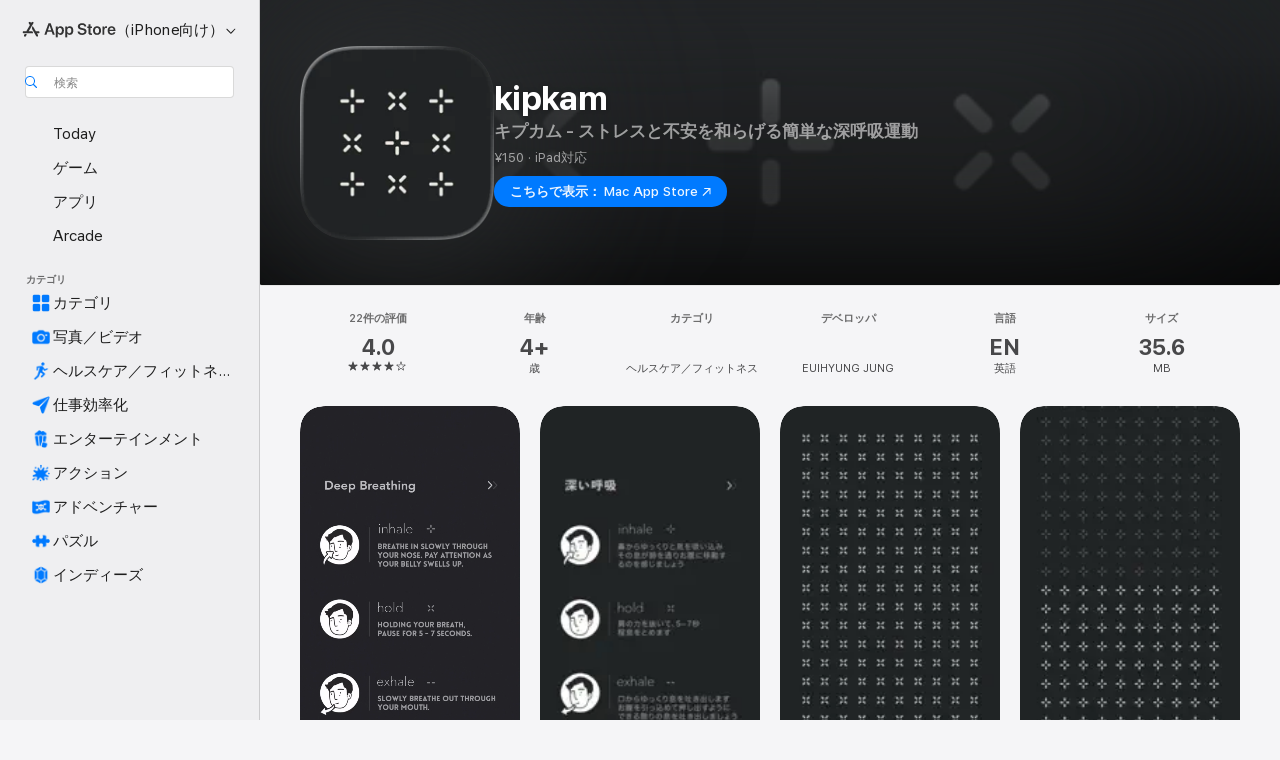

--- FILE ---
content_type: text/html
request_url: https://apps.apple.com/jp/app/kipkam/id1408618623
body_size: 54404
content:
<!DOCTYPE html>
<html dir="ltr" lang="ja">
    <head>
        <meta charset="utf-8" />
        <meta http-equiv="X-UA-Compatible" content="IE=edge" />
        <meta name="viewport" content="width=device-width,initial-scale=1" />
        <meta name="applicable-device" content="pc,mobile" />
        <meta name="referrer" content="strict-origin" />

        <link
            rel="apple-touch-icon"
            sizes="180x180"
            href="/assets/favicon/favicon-180.png"
        />

        <link
            rel="icon"
            type="image/png"
            sizes="32x32"
            href="/assets/favicon/favicon-32.png"
        />

        <link
            rel="icon"
            type="image/png"
            sizes="16x16"
            href="/assets/favicon/favicon-16.png"
        />

        <link
            rel="mask-icon"
            href="/assets/favicon/favicon.svg"
            color="#1d70f2"
        />

        <link rel="manifest" href="/manifest.json" />
        <title>‎kipkamアプリ - App Store</title><!-- HEAD_svelte-h7hqm6_START --><meta name="version" content="2550.11.0-external"><!-- HEAD_svelte-h7hqm6_END --><!-- HEAD_svelte-1frznod_START --><link rel="preconnect" href="//www.apple.com/wss/fonts" crossorigin="anonymous"><link rel="stylesheet" as="style" href="//www.apple.com/wss/fonts?families=SF+Pro,v4%7CSF+Pro+Icons,v1%7CSF+Pro+JP,v1&amp;display=swap" type="text/css" referrerpolicy="strict-origin-when-cross-origin"><!-- HEAD_svelte-1frznod_END --><!-- HEAD_svelte-eg3hvx_START -->    <meta name="description" content="App Store でEUIHYUNG JUNGの「kipkam」をダウンロード。スクリーンショット、評価とレビュー、ユーザのヒント、その他「kipkam」みたいなゲームを見ることができます。">  <link rel="canonical" href="https://apps.apple.com/jp/app/kipkam/id1408618623">        <meta name="apple:title" content="kipkamアプリ - App Store"> <meta name="apple:description" content="App Store でEUIHYUNG JUNGの「kipkam」をダウンロード。スクリーンショット、評価とレビュー、ユーザのヒント、その他「kipkam」みたいなゲームを見ることができます。">   <meta property="og:title" content="kipkamアプリ - App Store"> <meta property="og:description" content="App Store でEUIHYUNG JUNGの「kipkam」をダウンロード。スクリーンショット、評価とレビュー、ユーザのヒント、その他「kipkam」みたいなゲームを見ることができます。"> <meta property="og:site_name" content="App Store"> <meta property="og:url" content="https://apps.apple.com/jp/app/kipkam/id1408618623"> <meta property="og:image" content="https://is1-ssl.mzstatic.com/image/thumb/Purple125/v4/cd/c8/cc/cdc8cc3d-9719-18eb-bac6-69adbb2f3727/AppIcon-0-0-1x_U007emarketing-0-0-0-4-0-0-sRGB-0-0-0-GLES2_U002c0-512MB-85-220-0-0.png/1200x630wa.jpg"> <meta property="og:image:secure_url" content="https://is1-ssl.mzstatic.com/image/thumb/Purple125/v4/cd/c8/cc/cdc8cc3d-9719-18eb-bac6-69adbb2f3727/AppIcon-0-0-1x_U007emarketing-0-0-0-4-0-0-sRGB-0-0-0-GLES2_U002c0-512MB-85-220-0-0.png/1200x630wa.jpg"> <meta property="og:image:alt" content="App Storeの「kipkam」"> <meta property="og:image:width" content="1200"> <meta property="og:image:height" content="630"> <meta property="og:image:type" content="image/jpg">  <meta property="og:locale" content="ja">    <meta name="twitter:title" content="kipkamアプリ - App Store"> <meta name="twitter:description" content="App Store でEUIHYUNG JUNGの「kipkam」をダウンロード。スクリーンショット、評価とレビュー、ユーザのヒント、その他「kipkam」みたいなゲームを見ることができます。"> <meta name="twitter:site" content="@AppStore"> <meta name="twitter:image" content="https://is1-ssl.mzstatic.com/image/thumb/Purple125/v4/cd/c8/cc/cdc8cc3d-9719-18eb-bac6-69adbb2f3727/AppIcon-0-0-1x_U007emarketing-0-0-0-4-0-0-sRGB-0-0-0-GLES2_U002c0-512MB-85-220-0-0.png/1200x630wa.jpg"> <meta name="twitter:image:alt" content="App Storeの「kipkam」">    <script id="organization" type="application/ld+json">{"@context":"https://schema.org","@id":"https://apps.apple.com/#organization","@type":"Organization","name":"App Store","url":"https://apps.apple.com","logo":"https://apps.apple.com/assets/app-store.png","sameAs":["https://www.wikidata.org/wiki/Q368215","https://twitter.com/AppStore","https://www.instagram.com/appstore/","https://www.facebook.com/appstore/"],"parentOrganization":{"@type":"Organization","name":"Apple","@id":"https://www.apple.com/#organization","url":"https://www.apple.com/"}}</script>   <!-- HTML_TAG_START -->
                <script id=software-application type="application/ld+json">
                    {"@context":"https://schema.org","@type":"SoftwareApplication","name":"kipkam","description":"ストレスと不安を和らげる深呼吸う運動。\n星の音を聴きながら自分の呼吸に集中してみてください。\n\n現代社会でストレスは時間と場所を問わず発生します。\n息苦しい感じがする時、KipKamを起動させて何度か深呼吸をしてみてください。1日に1分。あなたの身と心を落ち着かせてくれる「深呼吸運動」に投資してみてください。\n\n正しい呼吸はストレスの解消に大きな効果があります。\n実際に深呼吸は「副交感神経」を活性化させ、体を落ち着いた状態にします。\nそれだけではなく、肺機能の強化、血行改善、便秘改善などにも良いです。\n\n\n\n基本使用法及び主要機能\n\n- 画面をタップすると深い呼吸が始まります。\n- 画面を下にスワイプしてから離すと再スタートします。\n- 画面を上にスワイプすると時間設定メニューが現れます。\n- セッティング画面で吸気、息を止める、呼気の時間を調節することができます。\n- セッティング画面でBGMとメトロノームをつけたり消したりできます。\n- BGMは周りの騒音を遮断し、深呼吸に集中できるようにしてくれます。\n\n\n\nご提案\n\nkipkamapp@gmail.com\n\n問題点や改善事項をメールで送ってくださると大変役立ちます。 \n「キプカム」をご利用いただき、ありがとうございます。","image":"https://is1-ssl.mzstatic.com/image/thumb/Purple125/v4/cd/c8/cc/cdc8cc3d-9719-18eb-bac6-69adbb2f3727/AppIcon-0-0-1x_U007emarketing-0-0-0-4-0-0-sRGB-0-0-0-GLES2_U002c0-512MB-85-220-0-0.png/1200x630wa.png","availableOnDevice":"Apple Watch, iPhone, iPad, iPod","operatingSystem":"iOS 10.1およびwatchOS 6.0以降が必要です。iPhone、iPad、およびiPod touchに対応。","offers":{"@type":"Offer","price":150,"priceCurrency":"JPY"},"applicationCategory":"ヘルスケア／フィットネス","aggregateRating":{"@type":"AggregateRating","ratingValue":4,"reviewCount":22},"author":{"@type":"Organization","name":"EUIHYUNG JUNG","url":"https://apps.apple.com/jp/developer/euihyung-jung/id1738352837"}}
                </script>
                <!-- HTML_TAG_END -->    <!-- HEAD_svelte-eg3hvx_END -->
      <script type="module" crossorigin src="/assets/index~CmXAGhvsky.js"></script>
      <link rel="stylesheet" crossorigin href="/assets/index~BZJvkGJD8q.css">
      <script type="module">import.meta.url;import("_").catch(()=>1);async function* g(){};window.__vite_is_modern_browser=true;</script>
      <script type="module">!function(){if(window.__vite_is_modern_browser)return;console.warn("vite: loading legacy chunks, syntax error above and the same error below should be ignored");var e=document.getElementById("vite-legacy-polyfill"),n=document.createElement("script");n.src=e.src,n.onload=function(){System.import(document.getElementById('vite-legacy-entry').getAttribute('data-src'))},document.body.appendChild(n)}();</script>
    </head>

    <body>

        <div class="body-container">
               <div class="app-container svelte-sh6d9r" data-testid="app-container"><div class="navigation-container svelte-sh6d9r"><div class="navigation-wrapper svelte-1qmvp5w"><nav data-testid="navigation" class="navigation svelte-13li0vp"><div class="navigation__header svelte-13li0vp"><div slot="logo" class="platform-selector-container svelte-1qmvp5w"><span id="app-store-icon-contianer" class="app-store-icon-container svelte-1qmvp5w" role="img" aria-label="App Store"><svg width="121" height="21" viewBox="0 0 121 21" xmlns="http://www.w3.org/2000/svg" focusable="false"><g fill="currentColor" fill-rule="nonzero" opacity=".9"><path d="M11.417 12.204H8.094l5.8-10.067c.19-.328.25-.683.178-1.065a1.214 1.214 0 0 0-.637-.87c-.357-.21-.717-.25-1.082-.121a1.43 1.43 0 0 0-.811.684l-.575.942-.572-.942a1.46 1.46 0 0 0-.81-.69c-.361-.132-.722-.09-1.084.128-.354.204-.563.495-.628.874-.065.379-.003.732.188 1.06L9.412 4.45l-4.49 7.755H1.434c-.37 0-.7.126-.994.378-.293.253-.44.583-.44.992 0 .404.147.731.44.983.293.252.625.378.994.378h11.979a2.449 2.449 0 0 0-.017-1.242 2.097 2.097 0 0 0-.66-1.06c-.327-.286-.767-.429-1.32-.429Zm9.086 0h-3.477l-3.798-6.559c-.38.28-.65.694-.811 1.244a4.654 4.654 0 0 0-.154 1.755c.058.62.226 1.172.506 1.656l4.798 8.288c.184.327.457.555.818.685.36.13.721.093 1.084-.112.355-.199.569-.489.64-.87.072-.382.013-.74-.179-1.073L18.6 14.935h1.904c.374 0 .707-.126.998-.378.29-.252.436-.58.436-.983 0-.409-.146-.74-.436-.992a1.479 1.479 0 0 0-.998-.378Zm-17.72 3.713-.758 1.3c-.19.334-.251.69-.184 1.069.068.378.276.67.625.875.368.21.732.249 1.094.116a1.51 1.51 0 0 0 .818-.689l1.106-1.881c-.088-.159-.257-.325-.506-.498a2.474 2.474 0 0 0-.937-.374c-.376-.075-.795-.048-1.257.082ZM28.145 16.906h2.768l1.251-3.825h5.506l1.251 3.825h2.78L36.408 2.109h-2.973l-5.291 14.797Zm6.747-12.162h.061l2.05 6.296h-4.172l2.06-6.296ZM43.013 20.494h2.553V15.07h.051c.615 1.272 1.856 2.05 3.404 2.05 2.728 0 4.471-2.152 4.471-5.639v-.01c0-3.507-1.743-5.66-4.501-5.66-1.559 0-2.748.8-3.374 2.102h-.051V6.036h-2.553v14.458Zm5.219-5.526c-1.58 0-2.687-1.364-2.687-3.487v-.01c0-2.133 1.108-3.507 2.687-3.507 1.63 0 2.656 1.333 2.656 3.507v.01c0 2.143-1.026 3.487-2.656 3.487ZM55.133 20.494h2.553V15.07h.051c.616 1.272 1.856 2.05 3.405 2.05 2.727 0 4.47-2.152 4.47-5.639v-.01c0-3.507-1.743-5.66-4.501-5.66-1.559 0-2.748.8-3.374 2.102h-.051V6.036h-2.553v14.458Zm5.219-5.526c-1.58 0-2.687-1.364-2.687-3.487v-.01c0-2.133 1.108-3.507 2.687-3.507 1.63 0 2.656 1.333 2.656 3.507v.01c0 2.143-1.026 3.487-2.656 3.487ZM76.912 17.162c3.61 0 5.783-1.754 5.783-4.512v-.01c0-2.307-1.343-3.558-4.42-4.194l-1.599-.328c-1.784-.37-2.594-.984-2.594-2.03v-.01c0-1.18 1.077-1.99 2.81-2 1.66 0 2.799.769 2.973 2.06l.02.124h2.533l-.01-.174c-.154-2.533-2.266-4.235-5.496-4.235-3.189 0-5.476 1.763-5.486 4.368v.01c0 2.205 1.436 3.558 4.348 4.163l1.59.328c1.906.4 2.676.995 2.676 2.102v.01c0 1.272-1.17 2.103-3.036 2.103-1.856 0-3.158-.79-3.353-2.061l-.02-.123h-2.533l.01.154c.175 2.655 2.41 4.255 5.804 4.255ZM88.458 17.12c.513 0 .964-.05 1.261-.091V15.11c-.174.01-.369.041-.615.041-.933 0-1.405-.338-1.405-1.405V8.005h2.02V6.036H87.7V3.278h-2.594v2.758h-1.538v1.97h1.538v5.957c0 2.235 1.077 3.158 3.353 3.158ZM96.271 17.12c3.19 0 5.26-2.122 5.26-5.649v-.02c0-3.507-2.101-5.64-5.27-5.64-3.158 0-5.25 2.153-5.25 5.64v.02c0 3.517 2.061 5.65 5.26 5.65Zm.01-2.06c-1.63 0-2.665-1.302-2.665-3.589v-.02c0-2.256 1.056-3.569 2.645-3.569 1.62 0 2.666 1.302 2.666 3.568v.021c0 2.276-1.035 3.589-2.645 3.589ZM103.172 16.906h2.554v-6.307c0-1.61.871-2.522 2.317-2.522.43 0 .82.061 1.036.143V5.913a3.326 3.326 0 0 0-.81-.102c-1.251 0-2.154.79-2.492 2.102h-.051V6.036h-2.554v10.87ZM115.17 17.12c2.84 0 4.44-1.68 4.778-3.352l.03-.113h-2.389l-.02.072c-.246.728-1.077 1.405-2.348 1.405-1.661 0-2.707-1.128-2.748-3.036h7.608v-.82c0-3.281-1.928-5.465-5.035-5.465s-5.106 2.256-5.106 5.68v.01c0 3.456 1.969 5.62 5.23 5.62Zm-.093-9.31c1.354 0 2.338.862 2.523 2.584h-5.097c.205-1.671 1.22-2.584 2.574-2.584Z" style="mix-blend-mode:normal" transform="translate(.086 .095)"></path></g></svg></span> <nav class="svelte-1hs3qpl"> <button class="menu-trigger svelte-bmr6en" aria-controls="b93f1dec-5c36-4c5f-a6e5-fad924f7842b" aria-haspopup="menu" aria-expanded="false"><span class="platform-selector-text svelte-1hs3qpl" id="platform-selector-text" aria-labelledby="app-store-icon-contianer platform-selector-text" aria-haspopup="menu">（iPhone向け）    <svg xmlns="http://www.w3.org/2000/svg" viewBox="0 0 109.73 100" style="overflow:visible" aria-hidden="false"><path fill="none" d="M0-15h109.73v120H0z"></path><path d="M54.884 70.758c1.234 0 2.435-.477 3.286-1.431l37.78-38.673c.818-.829 1.316-1.885 1.316-3.139 0-2.538-1.907-4.496-4.444-4.496-1.192 0-2.383.528-3.202 1.295L52.251 62.483h5.225l-37.38-38.169c-.808-.767-1.907-1.295-3.139-1.295-2.549 0-4.496 1.958-4.496 4.496 0 1.254.508 2.32 1.326 3.15l37.822 38.673c.891.953 1.99 1.42 3.275 1.42Z"></path></svg></span></button> <ul id="b93f1dec-5c36-4c5f-a6e5-fad924f7842b" hidden tabindex="-1" class="menu-popover focus-visible svelte-bmr6en"><li class="menu-item svelte-bmr6en" role="presentation"><a href="https://apps.apple.com/jp/iphone/today" data-test-id="internal-link"><span class="platform-selector svelte-rn3aot is-active"><div class="icon-container svelte-rn3aot">      <svg viewBox="0 0 62.771 103.335" aria-hidden="false"><path d="M13.275 103.335h36.169c7.963 0 13.326-5.053 13.326-12.665V12.665C62.771 5.053 57.407 0 49.444 0H13.275C5.301 0 0 5.053 0 12.665V90.67c0 7.612 5.301 12.665 13.275 12.665Zm1.005-7.842c-4.09 0-6.427-2.183-6.427-6.116V13.959c0-3.933 2.338-6.106 6.427-6.106h6.27c.766 0 1.181.405 1.181 1.173v1.109c.001 2.002 1.35 3.413 3.352 3.413h12.605c2.054 0 3.34-1.411 3.34-3.413v-1.11c0-.766.415-1.171 1.183-1.171h6.228c4.141-.001 6.427 2.172 6.427 6.106v75.417c0 3.933-2.286 6.116-6.427 6.116Zm6.775-3.581h20.712c1.296 0 2.27-.924 2.27-2.282s-.973-2.27-2.269-2.27H21.055c-1.358 0-2.27.912-2.27 2.27s.912 2.282 2.27 2.282Z" fill="currentColor"></path></svg></div> <span class="platform-title svelte-rn3aot" aria-label="iPhoneのApp Store">iPhone</span> </span></a>  </li><li class="menu-item svelte-bmr6en" role="presentation"><a href="https://apps.apple.com/jp/ipad/today" data-test-id="internal-link"><span class="platform-selector svelte-rn3aot"><div class="icon-container svelte-rn3aot">      <svg viewBox="0 0 115.09 89.912" aria-hidden="false"><path d="M15.318 89.912h84.454c10.232 0 15.318-5.107 15.318-15.163V15.163C115.09 5.107 110.004 0 99.772 0H15.318C5.138 0 0 5.086 0 15.163v59.586c0 10.077 5.138 15.163 15.318 15.163Zm.125-7.905c-4.877 0-7.59-2.558-7.59-7.641v-58.82c0-5.032 2.713-7.64 7.59-7.64h84.204c4.834-.001 7.59 2.607 7.59 7.639v58.821c-.001 5.083-2.757 7.64-7.591 7.64Zm23.253-3.739h37.75c1.305 0 2.228-.86 2.228-2.218.001-1.41-.922-2.28-2.229-2.28H38.696c-1.306-.002-2.28.868-2.28 2.278-.001 1.36.974 2.222 2.279 2.222Z" fill="currentColor"></path></svg></div> <span class="platform-title svelte-rn3aot" aria-label="iPadのApp Store">iPad</span> </span></a>  </li><li class="menu-item svelte-bmr6en" role="presentation"><a href="https://apps.apple.com/jp/mac/discover" data-test-id="internal-link"><span class="platform-selector svelte-rn3aot"><div class="icon-container svelte-rn3aot">      <svg viewBox="0 0 140.769 79.424" aria-hidden="false"><path d="M0 73.887c0 3.049 2.478 5.537 5.475 5.537h129.82c3.038 0 5.475-2.488 5.475-5.537 0-3.09-2.437-5.578-5.475-5.578H124.59v-57.96C124.59 3.52 120.956 0 114.136 0H26.633c-6.457 0-10.452 3.52-10.452 10.35v57.958H5.475C2.478 68.309 0 70.797 0 73.887Zm24.086-5.578V12.585c0-3.161 1.529-4.742 4.7-4.742h83.198c3.171 0 4.751 1.58 4.751 4.742V68.31ZM55.65 7.843h1.244c.728 0 1.143.363 1.143 1.183v.591c0 2.003 1.286 3.413 3.392 3.413h18.036c1.992 0 3.289-1.41 3.289-3.413v-.591c0-.82.415-1.183 1.183-1.183h1.246v-4.02H55.649Z" fill="currentColor"></path></svg></div> <span class="platform-title svelte-rn3aot" aria-label="MacのApp Store">Mac</span> </span></a>  </li><li class="menu-item svelte-bmr6en" role="presentation"><a href="https://apps.apple.com/jp/vision/apps-and-games" data-test-id="internal-link"><span class="platform-selector svelte-rn3aot"><div class="icon-container svelte-rn3aot">      <svg xmlns="http://www.w3.org/2000/svg" viewBox="0 0 171.057 120" aria-hidden="false"><path d="M45.735 99.548c-19.145 0-33.274-16.993-33.274-39.752 0-37.652 33.058-41.401 73.067-41.401 40.01 0 73.068 3.719 73.068 41.401 0 22.759-14.122 39.752-33.238 39.752-19.916 0-29.459-16.541-39.83-16.541-10.378 0-19.906 16.541-39.793 16.541zm79.732-10.561c13.801 0 22.622-11.339 22.622-29.191 0-28.302-23.431-30.902-62.561-30.902-39.13 0-62.561 2.637-62.561 30.902 0 17.852 8.821 29.191 22.659 29.191 17.367 0 23.469-16.523 39.902-16.523 16.426 0 22.573 16.523 39.939 16.523z" fill="currentColor"></path></svg></div> <span class="platform-title svelte-rn3aot" aria-label="VisionのApp Store">Vision</span> </span></a>  </li><li class="menu-item svelte-bmr6en" role="presentation"><a href="https://apps.apple.com/jp/watch/apps-and-games" data-test-id="internal-link"><span class="platform-selector svelte-rn3aot"><div class="icon-container svelte-rn3aot">      <svg viewBox="0 0 70.762 104.469" aria-hidden="false"><path d="M0 71.965c0 7.57 2.937 13.122 8.492 16.165 2.698 1.442 4.232 3.256 5.26 6.483l1.518 5.26c.934 3.123 3.102 4.597 6.39 4.597h22.554c3.403-.001 5.416-1.423 6.391-4.596l1.58-5.261c.965-3.227 2.552-5.04 5.198-6.483 5.555-3.043 8.492-8.595 8.492-16.165V32.503c0-7.569-2.937-13.122-8.492-16.163-2.646-1.444-4.233-3.257-5.198-6.484l-1.58-5.261C49.733 1.525 47.565 0 44.215 0H21.66c-3.288 0-5.456 1.473-6.39 4.595l-1.518 5.26c-.976 3.177-2.51 5.094-5.26 6.485C2.989 19.226 0 24.83 0 32.503Zm64.824-23.17h1.767c2.499-.001 4.171-1.745 4.171-4.474v-6.626c0-2.78-1.67-4.524-4.171-4.524h-1.767ZM7.129 70.92V33.56c0-7.297 4.261-11.673 11.351-11.673h28.925c7.141 0 11.34 4.376 11.34 11.673v37.36c.001 7.285-4.198 11.66-11.339 11.66H18.48c-7.09.001-11.35-4.374-11.35-11.66Z" fill="currentColor"></path></svg></div> <span class="platform-title svelte-rn3aot" aria-label="WatchのApp Store">Watch</span> </span></a>  </li><li class="menu-item svelte-bmr6en" role="presentation"><a href="https://apps.apple.com/jp/tv/discover" data-test-id="internal-link"><span class="platform-selector svelte-rn3aot"><div class="icon-container svelte-rn3aot">      <svg viewBox="0 0 122.045 97.575" aria-hidden="false"><path d="M12.523 81.04h97c8.227 0 12.521-4.307 12.521-12.524V12.575C122.045 4.305 117.75 0 109.522 0h-97C4.296 0 0 4.306 0 12.575v55.942c0 8.217 4.295 12.522 12.523 12.522ZM36.49 97.574h49.065a3.93 3.93 0 0 0 3.937-3.914c0-2.249-1.74-3.979-3.937-3.979H36.49c-2.197-.001-3.937 1.729-3.937 3.978a3.93 3.93 0 0 0 3.937 3.916ZM12.658 73.186c-3.172 0-4.805-1.622-4.805-4.794V12.699c0-3.224 1.633-4.845 4.805-4.845h96.73c3.17 0 4.802 1.621 4.802 4.845v55.693c.001 3.172-1.63 4.794-4.803 4.794Z" fill="currentColor"></path></svg></div> <span class="platform-title svelte-rn3aot" aria-label="TVのApp Store">TV</span> </span></a>  </li> </ul></nav></div> <div class="search-input-container svelte-1qmvp5w"><div class="search-input-wrapper svelte-f3zl7m"><div data-testid="amp-search-input" aria-controls="search-suggestions" aria-expanded="false" aria-haspopup="listbox" aria-owns="search-suggestions" class="search-input-container svelte-rg26q6" tabindex="-1" role=""><div class="flex-container svelte-rg26q6"><form id="search-input-form" class="svelte-rg26q6"><svg height="16" width="16" viewBox="0 0 16 16" class="search-svg" aria-hidden="true"><path d="M11.87 10.835c.018.015.035.03.051.047l3.864 3.863a.735.735 0 1 1-1.04 1.04l-3.863-3.864a.744.744 0 0 1-.047-.051 6.667 6.667 0 1 1 1.035-1.035zM6.667 12a5.333 5.333 0 1 0 0-10.667 5.333 5.333 0 0 0 0 10.667z"></path></svg> <input value="" aria-autocomplete="list" aria-multiline="false" aria-controls="search-suggestions" aria-label="Search" placeholder="検索" spellcheck="false" autocomplete="off" autocorrect="off" autocapitalize="off" type="text" inputmode="search" class="search-input__text-field svelte-rg26q6" data-testid="search-input__text-field"></form> </div> <div data-testid="search-scope-bar"></div>   </div> </div></div> </div> <div data-testid="navigation-content" class="navigation__content svelte-13li0vp" id="navigation" aria-hidden="false"><div class="navigation__scrollable-container svelte-13li0vp"><div data-testid="navigation-items-primary" class="navigation-items navigation-items--primary svelte-ng61m8"> <ul class="navigation-items__list svelte-ng61m8">  <li class="navigation-item navigation-item__LandingPage_iphone/today_Intent svelte-1a5yt87" aria-selected="false" data-testid="navigation-item"> <a href="https://apps.apple.com/jp/iphone/today" class="navigation-item__link svelte-1a5yt87" role="button" data-testid="https://apps.apple.com/jp/iphone/today" aria-pressed="false"><div class="navigation-item__content svelte-zhx7t9"> <span class="navigation-item__icon svelte-zhx7t9"> <svg xmlns="http://www.w3.org/2000/svg" viewBox="0 0 107.046 120" aria-hidden="true"><path d="M34.77 32.741h39.37c1.72 0 3.005-1.337 3.005-3.058 0-1.658-1.285-2.943-3.005-2.943H34.77c-1.783 0-3.109 1.285-3.109 2.943 0 1.721 1.326 3.058 3.109 3.058zm0 14.16h23.071c1.731 0 3.057-1.337 3.057-3.047 0-1.669-1.326-2.943-3.057-2.943H34.77c-1.783 0-3.109 1.274-3.109 2.943 0 1.71 1.326 3.047 3.109 3.047zm.769 48.307h36.02c4.299 0 6.521-2.212 6.521-6.511V61.581c0-4.299-2.222-6.51-6.521-6.51h-36.02c-4.144 0-6.573 2.211-6.573 6.51v27.116c0 4.299 2.429 6.511 6.573 6.511zm-23.078 1.796c0 10.232 5.034 15.318 15.111 15.318h51.851c10.087 0 15.163-5.086 15.163-15.318v-74.03c0-10.18-5.076-15.317-15.163-15.317H27.572c-10.077 0-15.111 5.137-15.111 15.317zm7.853-.124V23.099c0-4.876 2.61-7.589 7.693-7.589H79.04c5.031 0 7.651 2.713 7.651 7.589V96.88c0 4.876-2.62 7.589-7.651 7.589H28.007c-5.083 0-7.693-2.713-7.693-7.589z"></path></svg> </span> <span class="navigation-item__label svelte-zhx7t9"> Today </span> </div></a>  </li>  <li class="navigation-item navigation-item__LandingPage_iphone/games_Intent svelte-1a5yt87" aria-selected="false" data-testid="navigation-item"> <a href="https://apps.apple.com/jp/iphone/games" class="navigation-item__link svelte-1a5yt87" role="button" data-testid="https://apps.apple.com/jp/iphone/games" aria-pressed="false"><div class="navigation-item__content svelte-zhx7t9"> <span class="navigation-item__icon svelte-zhx7t9"> <svg xmlns="http://www.w3.org/2000/svg" viewBox="0 0 20.904 20.654" aria-hidden="true"><path d="M8.118 20.508c1.026-.225 2.842-.86 3.74-1.553 1.3-1.006 1.924-2.11 1.827-3.896l-.03-.899c.83-.566 1.631-1.26 2.403-2.05 2.715-2.784 4.482-7.208 4.482-11.065C20.54.459 20.071 0 19.485 0c-3.847 0-8.271 1.768-11.054 4.473-.82.81-1.504 1.591-2.06 2.412l-.89-.03c-1.718-.078-2.86.46-3.896 1.817-.693.918-1.338 2.715-1.562 3.75-.147.713.449 1.035.976.898 1.152-.224 2.393-.722 3.399-.644v.634c-.02.45.039.733.38 1.085l1.368 1.357c.36.351.634.42 1.084.4l.625-.02c.107 1.036-.372 2.247-.635 3.4-.186.663.283 1.113.898.976ZM13.89 8.71a2.065 2.065 0 0 1-2.07-2.07c0-1.153.917-2.08 2.07-2.08a2.076 2.076 0 1 1 0 4.15ZM2.59 19.1l1.651-.048c.537-.01.967-.176 1.319-.528.44-.44.556-1.064.478-1.494-.058-.351-.41-.449-.566-.166-.069.098-.127.196-.244.303-.245.254-.43.313-.743.332l-.966.059a.265.265 0 0 1-.274-.264l.059-.977c.02-.322.088-.508.332-.732a1.53 1.53 0 0 1 .312-.244c.274-.127.176-.527-.166-.576a1.78 1.78 0 0 0-1.494.488c-.361.371-.527.781-.537 1.309l-.049 1.65c-.02.547.352.908.889.889Z" fill="currentColor"></path></svg> </span> <span class="navigation-item__label svelte-zhx7t9"> ゲーム </span> </div></a>  </li>  <li class="navigation-item navigation-item__LandingPage_iphone/apps_Intent svelte-1a5yt87" aria-selected="false" data-testid="navigation-item"> <a href="https://apps.apple.com/jp/iphone/apps" class="navigation-item__link svelte-1a5yt87" role="button" data-testid="https://apps.apple.com/jp/iphone/apps" aria-pressed="false"><div class="navigation-item__content svelte-zhx7t9"> <span class="navigation-item__icon svelte-zhx7t9"> <svg xmlns="http://www.w3.org/2000/svg" viewBox="0 0 24.805 23.486" aria-hidden="true"><g fill="currentColor"><path d="m2.48 15.137 6.036 2.754c1.445.664 2.578.976 3.7.976 1.134 0 2.266-.312 3.712-.976l6.035-2.754c.044-.02.087-.04.127-.063.458.395.625.835.625 1.293 0 .674-.352 1.299-1.475 1.807l-6.025 2.754c-1.26.576-2.158.82-2.998.82-.83 0-1.729-.244-2.988-.82l-6.026-2.754C2.08 17.666 1.73 17.04 1.73 16.367c0-.459.163-.9.622-1.294Z"></path><path d="m2.48 10.479 6.036 2.763c1.445.654 2.578.977 3.7.977 1.134 0 2.266-.322 3.712-.977l6.035-2.764c.036-.016.07-.032.103-.05.476.397.649.844.649 1.31 0 .674-.352 1.3-1.475 1.817l-6.025 2.744c-1.26.576-2.158.82-2.998.82-.83 0-1.729-.244-2.988-.82l-6.026-2.744c-1.123-.518-1.474-1.143-1.474-1.817 0-.466.168-.914.646-1.311Z"></path><path d="M12.217 12.49c.84 0 1.738-.244 2.998-.82l6.025-2.754c1.123-.508 1.475-1.133 1.475-1.807 0-.683-.361-1.308-1.475-1.816l-6.045-2.744c-1.23-.557-2.129-.82-2.978-.82-.84 0-1.739.263-2.979.82L3.203 5.293C2.08 5.801 1.73 6.426 1.73 7.109c0 .674.351 1.3 1.474 1.807L9.23 11.67c1.26.576 2.158.82 2.988.82Z"></path></g></svg> </span> <span class="navigation-item__label svelte-zhx7t9"> アプリ </span> </div></a>  </li>  <li class="navigation-item navigation-item__LandingPage_iphone/arcade_Intent svelte-1a5yt87" aria-selected="false" data-testid="navigation-item"> <a href="https://apps.apple.com/jp/iphone/arcade" class="navigation-item__link svelte-1a5yt87" role="button" data-testid="https://apps.apple.com/jp/iphone/arcade" aria-pressed="false"><div class="navigation-item__content svelte-zhx7t9"> <span class="navigation-item__icon svelte-zhx7t9"> <svg xmlns="http://www.w3.org/2000/svg" viewBox="0 0 23.623 21.396" aria-hidden="true"><path d="M11.63 21.396a7.621 7.621 0 0 0 3.282-.712l6.777-3.047c1.055-.479 1.573-.87 1.573-1.7v-.742c0-.322-.342-.39-.528-.302l-7.275 3.3a9.272 9.272 0 0 1-3.818.82c-1.309 0-2.373-.175-3.819-.84l-7.285-3.3c-.185-.088-.537 0-.537.322v.742c0 .83.518 1.221 1.582 1.7l6.768 3.047c.918.41 1.923.712 3.28.712Zm.01-3.72a7.972 7.972 0 0 0 3.301-.703l6.895-3.135c.596-.273 1.426-.732 1.426-1.416 0-.684-.84-1.143-1.446-1.416L14.941 7.87a7.873 7.873 0 0 0-2.45-.654v5.43c0 .283-.333.546-.85.546-.508 0-.84-.263-.84-.546v-5.43c-.899.097-1.7.322-2.451.654l-7.305 3.34c-.703.312-1.016.752-1.016 1.21 0 .46.313.9.996 1.212l7.325 3.34a7.832 7.832 0 0 0 3.29.703Zm-7.09-4.287c-.859 0-1.552-.42-1.552-.957 0-.528.693-.948 1.553-.948s1.543.42 1.543.948c0 .537-.684.957-1.543.957Zm7.09-6.973a3.193 3.193 0 0 1-3.193-3.184C8.447 1.475 9.883.06 11.641.06a3.168 3.168 0 0 1 3.174 3.173 3.176 3.176 0 0 1-3.174 3.184Z" fill="currentColor"></path></svg> </span> <span class="navigation-item__label svelte-zhx7t9"> Arcade </span> </div></a>  </li></ul> </div>   <div slot="after-navigation-items" class="platform-selector-inline svelte-1qmvp5w"><h3 class="svelte-1qmvp5w">プラットフォーム</h3> <ul class="svelte-1qmvp5w">  <li><a href="https://apps.apple.com/jp/iphone/today" data-test-id="internal-link"><span class="platform svelte-1qmvp5w is-active"><div class="icon-container svelte-1qmvp5w" aria-hidden="true">      <svg viewBox="0 0 62.771 103.335" aria-hidden="false"><path d="M13.275 103.335h36.169c7.963 0 13.326-5.053 13.326-12.665V12.665C62.771 5.053 57.407 0 49.444 0H13.275C5.301 0 0 5.053 0 12.665V90.67c0 7.612 5.301 12.665 13.275 12.665Zm1.005-7.842c-4.09 0-6.427-2.183-6.427-6.116V13.959c0-3.933 2.338-6.106 6.427-6.106h6.27c.766 0 1.181.405 1.181 1.173v1.109c.001 2.002 1.35 3.413 3.352 3.413h12.605c2.054 0 3.34-1.411 3.34-3.413v-1.11c0-.766.415-1.171 1.183-1.171h6.228c4.141-.001 6.427 2.172 6.427 6.106v75.417c0 3.933-2.286 6.116-6.427 6.116Zm6.775-3.581h20.712c1.296 0 2.27-.924 2.27-2.282s-.973-2.27-2.269-2.27H21.055c-1.358 0-2.27.912-2.27 2.27s.912 2.282 2.27 2.282Z" fill="currentColor"></path></svg> </div> <span class="platform-title svelte-1qmvp5w">iPhone</span> </span> </a> </li>  <li><a href="https://apps.apple.com/jp/ipad/today" data-test-id="internal-link"><span class="platform svelte-1qmvp5w"><div class="icon-container svelte-1qmvp5w" aria-hidden="true">      <svg viewBox="0 0 115.09 89.912" aria-hidden="false"><path d="M15.318 89.912h84.454c10.232 0 15.318-5.107 15.318-15.163V15.163C115.09 5.107 110.004 0 99.772 0H15.318C5.138 0 0 5.086 0 15.163v59.586c0 10.077 5.138 15.163 15.318 15.163Zm.125-7.905c-4.877 0-7.59-2.558-7.59-7.641v-58.82c0-5.032 2.713-7.64 7.59-7.64h84.204c4.834-.001 7.59 2.607 7.59 7.639v58.821c-.001 5.083-2.757 7.64-7.591 7.64Zm23.253-3.739h37.75c1.305 0 2.228-.86 2.228-2.218.001-1.41-.922-2.28-2.229-2.28H38.696c-1.306-.002-2.28.868-2.28 2.278-.001 1.36.974 2.222 2.279 2.222Z" fill="currentColor"></path></svg> </div> <span class="platform-title svelte-1qmvp5w">iPad</span> </span> </a> </li>  <li><a href="https://apps.apple.com/jp/mac/discover" data-test-id="internal-link"><span class="platform svelte-1qmvp5w"><div class="icon-container svelte-1qmvp5w" aria-hidden="true">      <svg viewBox="0 0 140.769 79.424" aria-hidden="false"><path d="M0 73.887c0 3.049 2.478 5.537 5.475 5.537h129.82c3.038 0 5.475-2.488 5.475-5.537 0-3.09-2.437-5.578-5.475-5.578H124.59v-57.96C124.59 3.52 120.956 0 114.136 0H26.633c-6.457 0-10.452 3.52-10.452 10.35v57.958H5.475C2.478 68.309 0 70.797 0 73.887Zm24.086-5.578V12.585c0-3.161 1.529-4.742 4.7-4.742h83.198c3.171 0 4.751 1.58 4.751 4.742V68.31ZM55.65 7.843h1.244c.728 0 1.143.363 1.143 1.183v.591c0 2.003 1.286 3.413 3.392 3.413h18.036c1.992 0 3.289-1.41 3.289-3.413v-.591c0-.82.415-1.183 1.183-1.183h1.246v-4.02H55.649Z" fill="currentColor"></path></svg> </div> <span class="platform-title svelte-1qmvp5w">Mac</span> </span> </a> </li>  <li><a href="https://apps.apple.com/jp/vision/apps-and-games" data-test-id="internal-link"><span class="platform svelte-1qmvp5w"><div class="icon-container svelte-1qmvp5w" aria-hidden="true">      <svg xmlns="http://www.w3.org/2000/svg" viewBox="0 0 171.057 120" aria-hidden="false"><path d="M45.735 99.548c-19.145 0-33.274-16.993-33.274-39.752 0-37.652 33.058-41.401 73.067-41.401 40.01 0 73.068 3.719 73.068 41.401 0 22.759-14.122 39.752-33.238 39.752-19.916 0-29.459-16.541-39.83-16.541-10.378 0-19.906 16.541-39.793 16.541zm79.732-10.561c13.801 0 22.622-11.339 22.622-29.191 0-28.302-23.431-30.902-62.561-30.902-39.13 0-62.561 2.637-62.561 30.902 0 17.852 8.821 29.191 22.659 29.191 17.367 0 23.469-16.523 39.902-16.523 16.426 0 22.573 16.523 39.939 16.523z" fill="currentColor"></path></svg> </div> <span class="platform-title svelte-1qmvp5w">Vision</span> </span> </a> </li>  <li><a href="https://apps.apple.com/jp/watch/apps-and-games" data-test-id="internal-link"><span class="platform svelte-1qmvp5w"><div class="icon-container svelte-1qmvp5w" aria-hidden="true">      <svg viewBox="0 0 70.762 104.469" aria-hidden="false"><path d="M0 71.965c0 7.57 2.937 13.122 8.492 16.165 2.698 1.442 4.232 3.256 5.26 6.483l1.518 5.26c.934 3.123 3.102 4.597 6.39 4.597h22.554c3.403-.001 5.416-1.423 6.391-4.596l1.58-5.261c.965-3.227 2.552-5.04 5.198-6.483 5.555-3.043 8.492-8.595 8.492-16.165V32.503c0-7.569-2.937-13.122-8.492-16.163-2.646-1.444-4.233-3.257-5.198-6.484l-1.58-5.261C49.733 1.525 47.565 0 44.215 0H21.66c-3.288 0-5.456 1.473-6.39 4.595l-1.518 5.26c-.976 3.177-2.51 5.094-5.26 6.485C2.989 19.226 0 24.83 0 32.503Zm64.824-23.17h1.767c2.499-.001 4.171-1.745 4.171-4.474v-6.626c0-2.78-1.67-4.524-4.171-4.524h-1.767ZM7.129 70.92V33.56c0-7.297 4.261-11.673 11.351-11.673h28.925c7.141 0 11.34 4.376 11.34 11.673v37.36c.001 7.285-4.198 11.66-11.339 11.66H18.48c-7.09.001-11.35-4.374-11.35-11.66Z" fill="currentColor"></path></svg> </div> <span class="platform-title svelte-1qmvp5w">Watch</span> </span> </a> </li>  <li><a href="https://apps.apple.com/jp/tv/discover" data-test-id="internal-link"><span class="platform svelte-1qmvp5w"><div class="icon-container svelte-1qmvp5w" aria-hidden="true">      <svg viewBox="0 0 122.045 97.575" aria-hidden="false"><path d="M12.523 81.04h97c8.227 0 12.521-4.307 12.521-12.524V12.575C122.045 4.305 117.75 0 109.522 0h-97C4.296 0 0 4.306 0 12.575v55.942c0 8.217 4.295 12.522 12.523 12.522ZM36.49 97.574h49.065a3.93 3.93 0 0 0 3.937-3.914c0-2.249-1.74-3.979-3.937-3.979H36.49c-2.197-.001-3.937 1.729-3.937 3.978a3.93 3.93 0 0 0 3.937 3.916ZM12.658 73.186c-3.172 0-4.805-1.622-4.805-4.794V12.699c0-3.224 1.633-4.845 4.805-4.845h96.73c3.17 0 4.802 1.621 4.802 4.845v55.693c.001 3.172-1.63 4.794-4.803 4.794Z" fill="currentColor"></path></svg> </div> <span class="platform-title svelte-1qmvp5w">TV</span> </span> </a> </li></ul></div></div> <div class="navigation__native-cta"></div></div> </nav> </div></div> <div style="display: flex; position: relative; flex-direction: column; min-height: 100vh; "><main class="page-container svelte-sh6d9r">   <dialog data-testid="dialog" class="svelte-1a4zf5b" id="" aria-hidden="true"><div class="modal-content svelte-1lx4bs1"></div> </dialog> <div class="default-page-container svelte-yudjcw" data-testid="default-page-container">    <section data-test-id="shelf-wrapper" class="shelf svelte-1svznay"> <div class="container svelte-1bm25t" style="--background-color: rgb(33,35,38); --background-image: url(https://is1-ssl.mzstatic.com/image/thumb/Purple125/v4/cd/c8/cc/cdc8cc3d-9719-18eb-bac6-69adbb2f3727/AppIcon-0-0-1x_U007emarketing-0-0-0-4-0-0-sRGB-0-0-0-GLES2_U002c0-512MB-85-220-0-0.png/400x400bb.webp);"><div class="rotate svelte-1bm25t"></div> <div class="blur svelte-1bm25t"></div> <div class="content-container svelte-1bm25t"><div class="app-icon-contianer svelte-1bm25t without-border" aria-hidden="true"><div class="app-icon svelte-166xw8t     rounded-rect-prerendered" style=""><div data-testid="artwork-component" class="artwork-component artwork-component--aspect-ratio artwork-component--orientation-square svelte-uduhys    artwork-component--fullwidth    artwork-component--has-borders artwork-component--no-anchor" style="
            --artwork-bg-color: rgb(33,35,38);
            --aspect-ratio: 1;
            --placeholder-bg-color: rgb(33,35,38);
       ">   <picture class="svelte-uduhys"><source sizes="200px" srcset="https://is1-ssl.mzstatic.com/image/thumb/Purple125/v4/cd/c8/cc/cdc8cc3d-9719-18eb-bac6-69adbb2f3727/AppIcon-0-0-1x_U007emarketing-0-0-0-4-0-0-sRGB-0-0-0-GLES2_U002c0-512MB-85-220-0-0.png/200x200ia-75.webp 200w,https://is1-ssl.mzstatic.com/image/thumb/Purple125/v4/cd/c8/cc/cdc8cc3d-9719-18eb-bac6-69adbb2f3727/AppIcon-0-0-1x_U007emarketing-0-0-0-4-0-0-sRGB-0-0-0-GLES2_U002c0-512MB-85-220-0-0.png/400x400ia-75.webp 400w" type="image/webp"> <source sizes="200px" srcset="https://is1-ssl.mzstatic.com/image/thumb/Purple125/v4/cd/c8/cc/cdc8cc3d-9719-18eb-bac6-69adbb2f3727/AppIcon-0-0-1x_U007emarketing-0-0-0-4-0-0-sRGB-0-0-0-GLES2_U002c0-512MB-85-220-0-0.png/200x200ia-75.jpg 200w,https://is1-ssl.mzstatic.com/image/thumb/Purple125/v4/cd/c8/cc/cdc8cc3d-9719-18eb-bac6-69adbb2f3727/AppIcon-0-0-1x_U007emarketing-0-0-0-4-0-0-sRGB-0-0-0-GLES2_U002c0-512MB-85-220-0-0.png/400x400ia-75.jpg 400w" type="image/jpeg"> <img alt="" class="artwork-component__contents artwork-component__image svelte-uduhys" loading="lazy" src="/assets/artwork/1x1.gif" role="presentation" decoding="async" width="200" height="200" fetchpriority="auto" style="opacity: 1;"></picture> </div> </div> <div class="glow svelte-1bm25t"><div class="app-icon svelte-166xw8t     rounded-rect-prerendered" style=""><div data-testid="artwork-component" class="artwork-component artwork-component--aspect-ratio artwork-component--orientation-square svelte-uduhys    artwork-component--fullwidth    artwork-component--has-borders artwork-component--no-anchor" style="
            --artwork-bg-color: rgb(33,35,38);
            --aspect-ratio: 1;
            --placeholder-bg-color: rgb(33,35,38);
       ">   <picture class="svelte-uduhys"><source sizes="200px" srcset="https://is1-ssl.mzstatic.com/image/thumb/Purple125/v4/cd/c8/cc/cdc8cc3d-9719-18eb-bac6-69adbb2f3727/AppIcon-0-0-1x_U007emarketing-0-0-0-4-0-0-sRGB-0-0-0-GLES2_U002c0-512MB-85-220-0-0.png/200x200ia-75.webp 200w,https://is1-ssl.mzstatic.com/image/thumb/Purple125/v4/cd/c8/cc/cdc8cc3d-9719-18eb-bac6-69adbb2f3727/AppIcon-0-0-1x_U007emarketing-0-0-0-4-0-0-sRGB-0-0-0-GLES2_U002c0-512MB-85-220-0-0.png/400x400ia-75.webp 400w" type="image/webp"> <source sizes="200px" srcset="https://is1-ssl.mzstatic.com/image/thumb/Purple125/v4/cd/c8/cc/cdc8cc3d-9719-18eb-bac6-69adbb2f3727/AppIcon-0-0-1x_U007emarketing-0-0-0-4-0-0-sRGB-0-0-0-GLES2_U002c0-512MB-85-220-0-0.png/200x200ia-75.jpg 200w,https://is1-ssl.mzstatic.com/image/thumb/Purple125/v4/cd/c8/cc/cdc8cc3d-9719-18eb-bac6-69adbb2f3727/AppIcon-0-0-1x_U007emarketing-0-0-0-4-0-0-sRGB-0-0-0-GLES2_U002c0-512MB-85-220-0-0.png/400x400ia-75.jpg 400w" type="image/jpeg"> <img alt="" class="artwork-component__contents artwork-component__image svelte-uduhys" loading="lazy" src="/assets/artwork/1x1.gif" role="presentation" decoding="async" width="200" height="200" fetchpriority="auto" style="opacity: 1;"></picture> </div> </div></div></div> <section class="svelte-1bm25t"> <h1 class="svelte-1bm25t">kipkam</h1> <h2 class="subtitle svelte-1bm25t">キプカム - ストレスと不安を和らげる簡単な深呼吸運動</h2>  <p class="attributes svelte-1bm25t">¥150 · iPad対応</p> <div class="buttons-container svelte-1bm25t">  <button aria-label="共有" class="svelte-1hg02ca  with-label">   <svg viewBox="0 0 86.639 110.16" aria-hidden="true"><path d="M15.318 110.16H71.32c10.233 0 15.32-5.107 15.32-15.163v-48.65c0-10.067-5.087-15.165-15.319-15.165H57.736v7.896h13.46c4.784 0 7.591 2.62 7.591 7.652v47.884c-.001 5.083-2.808 7.64-7.591 7.64H15.444c-4.878.001-7.591-2.556-7.591-7.639V46.73c0-5.032 2.713-7.652 7.59-7.652h13.481v-7.895H15.318C5.138 31.183 0 36.26 0 46.346v48.651c0 10.077 5.138 15.163 15.318 15.163Z"></path><path d="M43.294 71.932c2.124 0 3.926-1.752 3.926-3.823V18.013l-.32-7.34 3.27 3.489 7.403 7.868a3.662 3.662 0 0 0 2.642 1.16c2.051 0 3.595-1.44 3.595-3.398 0-1.088-.435-1.844-1.202-2.56L46.122 1.306C45.148.332 44.33 0 43.294 0c-.985 0-1.814.332-2.829 1.305L23.97 17.233c-.716.715-1.151 1.471-1.151 2.559 0 1.958 1.481 3.398 3.543 3.398.933 0 1.98-.394 2.684-1.16l7.412-7.868 3.282-3.5-.321 7.351V68.11c0 2.07 1.803 3.822 3.875 3.822Z"></path></svg> 共有 </button></div></section></div></div> </section>   <section id="informationRibbon" data-test-id="shelf-wrapper" class="shelf svelte-1svznay   margin-top padding-top"> <div class="inforibbon-shelf-wrapper svelte-zc5hwl">  <div class="horizontal-shelf svelte-9mb6lb" data-test-id="horizontal-shelf"><section data-testid="shelf-component" class="shelf-grid shelf-grid--onhover svelte-12rmzef" style="
            --grid-max-content-xsmall: 144px; --grid-column-gap-xsmall: 10px; --grid-row-gap-xsmall: 0px; --grid-small: 5; --grid-column-gap-small: 20px; --grid-row-gap-small: 0px; --grid-medium: 6; --grid-column-gap-medium: 0px; --grid-row-gap-medium: 0px; --grid-large: 8; --grid-column-gap-large: 0px; --grid-row-gap-large: 0px; --grid-xlarge: 8; --grid-column-gap-xlarge: 0px; --grid-row-gap-xlarge: 0px;
            --grid-type: ProductBadge;
            --grid-rows: 1;
            --standard-lockup-shadow-offset: 15px;
            
        "> <div class="shelf-grid__body svelte-12rmzef" data-testid="shelf-body">   <button disabled aria-label="前のページ" type="button" class="shelf-grid-nav__arrow shelf-grid-nav__arrow--left svelte-1xmivhv" data-testid="shelf-button-left" style="--offset: 0px;"><svg viewBox="0 0 9 31" xmlns="http://www.w3.org/2000/svg"><path d="M5.275 29.46a1.61 1.61 0 0 0 1.456 1.077c1.018 0 1.772-.737 1.772-1.737 0-.526-.277-1.186-.449-1.62l-4.68-11.912L8.05 3.363c.172-.442.45-1.116.45-1.625A1.702 1.702 0 0 0 6.728.002a1.603 1.603 0 0 0-1.456 1.09L.675 12.774c-.301.775-.677 1.744-.677 2.495 0 .754.376 1.705.677 2.498L5.272 29.46Z"></path></svg></button> <ul slot="shelf-content" class="shelf-grid__list shelf-grid__list--grid-type-ProductBadge shelf-grid__list--grid-rows-1 svelte-12rmzef" role="list" tabindex="-1" data-testid="shelf-item-list">   <li class="shelf-grid__list-item svelte-12rmzef" data-index="0" aria-hidden="true"><div class="svelte-12rmzef">  <a data-test-id="scroll-link" href="#productRatings"><div class="badge-container svelte-bpc9sn"><div class="badge svelte-bpc9sn"><div class="badge-dt svelte-bpc9sn" role="term"> <div class="multiline-clamp svelte-1a7gcr6" style="--mc-lineClamp: var(--defaultClampOverride, 1);" role="text"> <span class="multiline-clamp__text svelte-1a7gcr6">22件の評価</span> </div></div> <div class="badge-dd svelte-bpc9sn" role="definition"> <span class="text-container svelte-bpc9sn" aria-hidden="true">4.0</span> <ol class="stars svelte-1fdd9o7" aria-label="星4個"><li class="star svelte-1fdd9o7"><svg class="icon" viewBox="0 0 64 64"><path d="M13.559 60.051c1.102.86 2.5.565 4.166-.645l14.218-10.455L46.19 59.406c1.666 1.21 3.037 1.505 4.166.645 1.102-.833 1.344-2.204.672-4.166l-5.618-16.718 14.353-10.32c1.666-1.183 2.338-2.42 1.908-3.764-.43-1.29-1.693-1.935-3.763-1.908l-17.605.108-5.348-16.8C34.308 4.496 33.34 3.5 31.944 3.5c-1.372 0-2.34.995-2.984 2.984L23.61 23.283l-17.605-.108c-2.07-.027-3.333.618-3.763 1.908-.457 1.344.242 2.58 1.909 3.763l14.352 10.321-5.617 16.718c-.672 1.962-.43 3.333.672 4.166Z"></path></svg> </li><li class="star svelte-1fdd9o7"><svg class="icon" viewBox="0 0 64 64"><path d="M13.559 60.051c1.102.86 2.5.565 4.166-.645l14.218-10.455L46.19 59.406c1.666 1.21 3.037 1.505 4.166.645 1.102-.833 1.344-2.204.672-4.166l-5.618-16.718 14.353-10.32c1.666-1.183 2.338-2.42 1.908-3.764-.43-1.29-1.693-1.935-3.763-1.908l-17.605.108-5.348-16.8C34.308 4.496 33.34 3.5 31.944 3.5c-1.372 0-2.34.995-2.984 2.984L23.61 23.283l-17.605-.108c-2.07-.027-3.333.618-3.763 1.908-.457 1.344.242 2.58 1.909 3.763l14.352 10.321-5.617 16.718c-.672 1.962-.43 3.333.672 4.166Z"></path></svg> </li><li class="star svelte-1fdd9o7"><svg class="icon" viewBox="0 0 64 64"><path d="M13.559 60.051c1.102.86 2.5.565 4.166-.645l14.218-10.455L46.19 59.406c1.666 1.21 3.037 1.505 4.166.645 1.102-.833 1.344-2.204.672-4.166l-5.618-16.718 14.353-10.32c1.666-1.183 2.338-2.42 1.908-3.764-.43-1.29-1.693-1.935-3.763-1.908l-17.605.108-5.348-16.8C34.308 4.496 33.34 3.5 31.944 3.5c-1.372 0-2.34.995-2.984 2.984L23.61 23.283l-17.605-.108c-2.07-.027-3.333.618-3.763 1.908-.457 1.344.242 2.58 1.909 3.763l14.352 10.321-5.617 16.718c-.672 1.962-.43 3.333.672 4.166Z"></path></svg> </li><li class="star svelte-1fdd9o7"><svg class="icon" viewBox="0 0 64 64"><path d="M13.559 60.051c1.102.86 2.5.565 4.166-.645l14.218-10.455L46.19 59.406c1.666 1.21 3.037 1.505 4.166.645 1.102-.833 1.344-2.204.672-4.166l-5.618-16.718 14.353-10.32c1.666-1.183 2.338-2.42 1.908-3.764-.43-1.29-1.693-1.935-3.763-1.908l-17.605.108-5.348-16.8C34.308 4.496 33.34 3.5 31.944 3.5c-1.372 0-2.34.995-2.984 2.984L23.61 23.283l-17.605-.108c-2.07-.027-3.333.618-3.763 1.908-.457 1.344.242 2.58 1.909 3.763l14.352 10.321-5.617 16.718c-.672 1.962-.43 3.333.672 4.166Z"></path></svg> </li><li class="star svelte-1fdd9o7"><svg class="icon" viewBox="0 0 64 64"><path d="M13.559 60.051c1.102.86 2.5.565 4.166-.645l14.218-10.455L46.19 59.406c1.666 1.21 3.037 1.505 4.166.645 1.102-.833 1.344-2.204.672-4.166l-5.618-16.718 14.353-10.32c1.666-1.183 2.338-2.42 1.908-3.764-.43-1.29-1.693-1.935-3.763-1.908l-17.605.108-5.348-16.8C34.308 4.496 33.34 3.5 31.944 3.5c-1.372 0-2.34.995-2.984 2.984L23.61 23.283l-17.605-.108c-2.07-.027-3.333.618-3.763 1.908-.457 1.344.242 2.58 1.909 3.763l14.352 10.321-5.617 16.718c-.672 1.962-.43 3.333.672 4.166Zm3.87-5.321c-.054-.054-.027-.081 0-.242l5.349-15.374c.376-1.049.161-1.882-.78-2.527L8.613 27.341c-.134-.08-.161-.134-.134-.215.027-.08.08-.08.242-.08l16.26.295c1.103.027 1.802-.43 2.151-1.532l4.677-15.562c.027-.162.08-.215.134-.215.08 0 .135.053.162.215l4.676 15.562c.35 1.102 1.048 1.559 2.15 1.532l16.261-.296c.162 0 .216 0 .243.081.027.08-.027.134-.135.215l-13.385 9.246c-.94.645-1.156 1.478-.78 2.527l5.35 15.374c.026.161.053.188 0 .242-.055.08-.135.026-.243-.054l-12.928-9.864c-.86-.672-1.855-.672-2.715 0l-12.928 9.864c-.107.08-.188.134-.242.054Z"></path></svg> </li> </ol></div></div></div></a> </div></li>   <li class="shelf-grid__list-item svelte-12rmzef" data-index="1" aria-hidden="true"><div class="svelte-12rmzef">  <a data-test-id="scroll-link" href="#information"><div class="badge-container svelte-bpc9sn"><div class="badge svelte-bpc9sn"><div class="badge-dt svelte-bpc9sn" role="term"> <div class="multiline-clamp svelte-1a7gcr6" style="--mc-lineClamp: var(--defaultClampOverride, 1);" role="text"> <span class="multiline-clamp__text svelte-1a7gcr6">年齢</span> </div></div> <div class="badge-dd svelte-bpc9sn" role="definition"><span class="svelte-km1qy2">4+</span>  <div class="multiline-clamp svelte-1a7gcr6" style="--mc-lineClamp: var(--defaultClampOverride, 1);" role="text"> <span class="multiline-clamp__text svelte-1a7gcr6">歳</span> </div></div></div></div></a> </div></li>   <li class="shelf-grid__list-item svelte-12rmzef" data-index="2" aria-hidden="true"><div class="svelte-12rmzef">  <a data-test-id="scroll-link" href="#information"><div class="badge-container svelte-bpc9sn"><div class="badge svelte-bpc9sn"><div class="badge-dt svelte-bpc9sn" role="term"> <div class="multiline-clamp svelte-1a7gcr6" style="--mc-lineClamp: var(--defaultClampOverride, 1);" role="text"> <span class="multiline-clamp__text svelte-1a7gcr6">カテゴリ</span> </div></div> <div class="badge-dd svelte-bpc9sn" role="definition"><div class="artwork-container svelte-bpc9sn" aria-hidden="true"><div data-testid="artwork-component" class="artwork-component artwork-component--aspect-ratio artwork-component--orientation-square svelte-uduhys    artwork-component--fullwidth" style="
            --artwork-bg-color: transparent;
            --aspect-ratio: 1;
            --placeholder-bg-color: transparent;
       ">   <picture class="svelte-uduhys"><source sizes="48px" srcset="https://is1-ssl.mzstatic.com/image/thumb/Features126/v4/ba/91/1a/ba911ac0-dae3-7dfc-46a5-3b2c1020955f/731619d1-37fa-4b57-ab3f-5621709a2343.png/48x48bb.webp 48w,https://is1-ssl.mzstatic.com/image/thumb/Features126/v4/ba/91/1a/ba911ac0-dae3-7dfc-46a5-3b2c1020955f/731619d1-37fa-4b57-ab3f-5621709a2343.png/96x96bb.webp 96w" type="image/webp"> <source sizes="48px" srcset="https://is1-ssl.mzstatic.com/image/thumb/Features126/v4/ba/91/1a/ba911ac0-dae3-7dfc-46a5-3b2c1020955f/731619d1-37fa-4b57-ab3f-5621709a2343.png/48x48bb-60.jpg 48w,https://is1-ssl.mzstatic.com/image/thumb/Features126/v4/ba/91/1a/ba911ac0-dae3-7dfc-46a5-3b2c1020955f/731619d1-37fa-4b57-ab3f-5621709a2343.png/96x96bb-60.jpg 96w" type="image/jpeg"> <img alt="" class="artwork-component__contents artwork-component__image svelte-uduhys" loading="lazy" src="/assets/artwork/1x1.gif" role="presentation" decoding="async" width="48" height="48" fetchpriority="auto" style="opacity: 1;"></picture> </div></div>  <div class="multiline-clamp svelte-1a7gcr6" style="--mc-lineClamp: var(--defaultClampOverride, 1);" role="text"> <span class="multiline-clamp__text svelte-1a7gcr6">ヘルスケア／フィットネス</span> </div></div></div></div></a> </div></li>   <li class="shelf-grid__list-item svelte-12rmzef" data-index="3" aria-hidden="true"><div class="svelte-12rmzef">  <a href="https://apps.apple.com/jp/developer/euihyung-jung/id1738352837" data-test-id="internal-link"><div class="badge-container svelte-bpc9sn"><div class="badge svelte-bpc9sn"><div class="badge-dt svelte-bpc9sn" role="term"> <div class="multiline-clamp svelte-1a7gcr6" style="--mc-lineClamp: var(--defaultClampOverride, 1);" role="text"> <span class="multiline-clamp__text svelte-1a7gcr6">デベロッパ</span> </div></div> <div class="badge-dd svelte-bpc9sn" role="definition"><div class="icon-container color svelte-bpc9sn" aria-hidden="true">      <svg xmlns="http://www.w3.org/2000/svg" viewBox="0 0 114.778 100" style="overflow:visible" aria-hidden="false"><path fill="none" d="M0-15h114.778v120H0z"></path><path d="M27.779 89.768h59.224c10.232 0 15.318-5.107 15.318-15.163V15.019c0-10.056-5.086-15.163-15.318-15.163H27.779c-10.18 0-15.318 5.086-15.318 15.163v59.586c0 10.077 5.138 15.163 15.318 15.163Zm.125-7.905c-4.877 0-7.59-2.558-7.59-7.641v-58.82c0-5.031 2.713-7.64 7.59-7.64h58.974c4.835 0 7.59 2.609 7.59 7.64v58.82c0 5.083-2.755 7.641-7.59 7.641Zm-4.092 2.888H90.99c-2.839-13.705-16.644-23.662-33.563-23.662-16.97 0-30.775 9.957-33.615 23.662Zm33.605-31.834c9.293.104 16.665-7.808 16.665-18.253 0-9.843-7.372-17.9-16.665-17.9-9.345 0-16.769 8.057-16.717 17.9.052 10.445 7.372 18.202 16.717 18.253Z" fill="currentColor"></path></svg></div>  <div class="multiline-clamp svelte-1a7gcr6" style="--mc-lineClamp: var(--defaultClampOverride, 1);" role="text"> <span class="multiline-clamp__text svelte-1a7gcr6">EUIHYUNG JUNG</span> </div></div></div></div></a> </div></li>   <li class="shelf-grid__list-item svelte-12rmzef" data-index="4" aria-hidden="true"><div class="svelte-12rmzef">  <a data-test-id="scroll-link" href="#information"><div class="badge-container svelte-bpc9sn"><div class="badge svelte-bpc9sn"><div class="badge-dt svelte-bpc9sn" role="term"> <div class="multiline-clamp svelte-1a7gcr6" style="--mc-lineClamp: var(--defaultClampOverride, 1);" role="text"> <span class="multiline-clamp__text svelte-1a7gcr6">言語</span> </div></div> <div class="badge-dd svelte-bpc9sn" role="definition"><span class="text-container svelte-bpc9sn">EN</span>  <div class="multiline-clamp svelte-1a7gcr6" style="--mc-lineClamp: var(--defaultClampOverride, 1);" role="text"> <span class="multiline-clamp__text svelte-1a7gcr6">英語</span> </div></div></div></div></a> </div></li>   <li class="shelf-grid__list-item svelte-12rmzef" data-index="5" aria-hidden="true"><div class="svelte-12rmzef">  <a data-test-id="scroll-link" href="#information"><div class="badge-container svelte-bpc9sn"><div class="badge svelte-bpc9sn"><div class="badge-dt svelte-bpc9sn" role="term"> <div class="multiline-clamp svelte-1a7gcr6" style="--mc-lineClamp: var(--defaultClampOverride, 1);" role="text"> <span class="multiline-clamp__text svelte-1a7gcr6">サイズ</span> </div></div> <div class="badge-dd svelte-bpc9sn" role="definition"><span class="text-container svelte-bpc9sn">35.6</span>  <div class="multiline-clamp svelte-1a7gcr6" style="--mc-lineClamp: var(--defaultClampOverride, 1);" role="text"> <span class="multiline-clamp__text svelte-1a7gcr6">MB</span> </div></div></div></div></a> </div></li> </ul> <button aria-label="次のページ" type="button" class="shelf-grid-nav__arrow shelf-grid-nav__arrow--right svelte-1xmivhv" data-testid="shelf-button-right" style="--offset: 0px;"><svg viewBox="0 0 9 31" xmlns="http://www.w3.org/2000/svg"><path d="M5.275 29.46a1.61 1.61 0 0 0 1.456 1.077c1.018 0 1.772-.737 1.772-1.737 0-.526-.277-1.186-.449-1.62l-4.68-11.912L8.05 3.363c.172-.442.45-1.116.45-1.625A1.702 1.702 0 0 0 6.728.002a1.603 1.603 0 0 0-1.456 1.09L.675 12.774c-.301.775-.677 1.744-.677 2.495 0 .754.376 1.705.677 2.498L5.272 29.46Z"></path></svg></button></div> </section> </div></div> </section> <section id="product_media_phone_" data-test-id="shelf-wrapper" class="shelf svelte-1svznay    padding-top">   <div class="horizontal-shelf svelte-9mb6lb" data-test-id="horizontal-shelf"><section data-testid="shelf-component" class="shelf-grid shelf-grid--onhover svelte-12rmzef" style="
            --grid-max-content-xsmall: 144px; --grid-column-gap-xsmall: 10px; --grid-row-gap-xsmall: 0px; --grid-small: 3; --grid-column-gap-small: 20px; --grid-row-gap-small: 0px; --grid-medium: 4; --grid-column-gap-medium: 20px; --grid-row-gap-medium: 0px; --grid-large: 5; --grid-column-gap-large: 20px; --grid-row-gap-large: 0px; --grid-xlarge: 5; --grid-column-gap-xlarge: 20px; --grid-row-gap-xlarge: 0px;
            --grid-type: ScreenshotPhone;
            --grid-rows: 1;
            --standard-lockup-shadow-offset: 15px;
            
        "> <div class="shelf-grid__body svelte-12rmzef" data-testid="shelf-body">   <button disabled aria-label="前のページ" type="button" class="shelf-grid-nav__arrow shelf-grid-nav__arrow--left svelte-1xmivhv" data-testid="shelf-button-left" style="--offset: 0px;"><svg viewBox="0 0 9 31" xmlns="http://www.w3.org/2000/svg"><path d="M5.275 29.46a1.61 1.61 0 0 0 1.456 1.077c1.018 0 1.772-.737 1.772-1.737 0-.526-.277-1.186-.449-1.62l-4.68-11.912L8.05 3.363c.172-.442.45-1.116.45-1.625A1.702 1.702 0 0 0 6.728.002a1.603 1.603 0 0 0-1.456 1.09L.675 12.774c-.301.775-.677 1.744-.677 2.495 0 .754.376 1.705.677 2.498L5.272 29.46Z"></path></svg></button> <ul slot="shelf-content" class="shelf-grid__list shelf-grid__list--grid-type-ScreenshotPhone shelf-grid__list--grid-rows-1 svelte-12rmzef" role="list" tabindex="-1" data-testid="shelf-item-list">   <li class="shelf-grid__list-item svelte-12rmzef" data-index="0" aria-hidden="true"><div class="svelte-12rmzef"><article class="svelte-11oqtv4" style="--aspect-ratio: 0.46184738955823296;"><div class="artwork-container svelte-11oqtv4  iphone-5-8  portrait"></div></article> </div></li>   <li class="shelf-grid__list-item svelte-12rmzef" data-index="1" aria-hidden="true"><div class="svelte-12rmzef"><article class="svelte-11oqtv4" style="--aspect-ratio: 0.46184738955823296;"><div class="artwork-container svelte-11oqtv4  iphone-5-8  portrait"><div data-testid="artwork-component" class="artwork-component artwork-component--aspect-ratio artwork-component--orientation-portrait svelte-uduhys    artwork-component--fullwidth" style="
            --artwork-bg-color: rgb(33,35,37);
            --aspect-ratio: 0.46184738955823296;
            --placeholder-bg-color: rgb(33,35,37);
       ">   <picture class="svelte-uduhys"><source sizes="(max-width:739px) 300px,(min-width:740px) and (max-width:999px) 300px,(min-width:1000px) and (max-width:1319px) 157px,(min-width:1320px) and (max-width:1679px) 230px,230px" srcset="https://is1-ssl.mzstatic.com/image/thumb/Purple123/v4/0b/4f/3f/0b4f3fc4-fce8-594b-b6d3-61e47cb8eb2d/pr_source.png/300x650bb.webp 300w,https://is1-ssl.mzstatic.com/image/thumb/Purple123/v4/0b/4f/3f/0b4f3fc4-fce8-594b-b6d3-61e47cb8eb2d/pr_source.png/157x340bb.webp 157w,https://is1-ssl.mzstatic.com/image/thumb/Purple123/v4/0b/4f/3f/0b4f3fc4-fce8-594b-b6d3-61e47cb8eb2d/pr_source.png/230x498bb.webp 230w,https://is1-ssl.mzstatic.com/image/thumb/Purple123/v4/0b/4f/3f/0b4f3fc4-fce8-594b-b6d3-61e47cb8eb2d/pr_source.png/600x1300bb.webp 600w,https://is1-ssl.mzstatic.com/image/thumb/Purple123/v4/0b/4f/3f/0b4f3fc4-fce8-594b-b6d3-61e47cb8eb2d/pr_source.png/314x680bb.webp 314w,https://is1-ssl.mzstatic.com/image/thumb/Purple123/v4/0b/4f/3f/0b4f3fc4-fce8-594b-b6d3-61e47cb8eb2d/pr_source.png/460x996bb.webp 460w" type="image/webp"> <source sizes="(max-width:739px) 300px,(min-width:740px) and (max-width:999px) 300px,(min-width:1000px) and (max-width:1319px) 157px,(min-width:1320px) and (max-width:1679px) 230px,230px" srcset="https://is1-ssl.mzstatic.com/image/thumb/Purple123/v4/0b/4f/3f/0b4f3fc4-fce8-594b-b6d3-61e47cb8eb2d/pr_source.png/300x650bb-60.jpg 300w,https://is1-ssl.mzstatic.com/image/thumb/Purple123/v4/0b/4f/3f/0b4f3fc4-fce8-594b-b6d3-61e47cb8eb2d/pr_source.png/157x340bb-60.jpg 157w,https://is1-ssl.mzstatic.com/image/thumb/Purple123/v4/0b/4f/3f/0b4f3fc4-fce8-594b-b6d3-61e47cb8eb2d/pr_source.png/230x498bb-60.jpg 230w,https://is1-ssl.mzstatic.com/image/thumb/Purple123/v4/0b/4f/3f/0b4f3fc4-fce8-594b-b6d3-61e47cb8eb2d/pr_source.png/600x1300bb-60.jpg 600w,https://is1-ssl.mzstatic.com/image/thumb/Purple123/v4/0b/4f/3f/0b4f3fc4-fce8-594b-b6d3-61e47cb8eb2d/pr_source.png/314x680bb-60.jpg 314w,https://is1-ssl.mzstatic.com/image/thumb/Purple123/v4/0b/4f/3f/0b4f3fc4-fce8-594b-b6d3-61e47cb8eb2d/pr_source.png/460x996bb-60.jpg 460w" type="image/jpeg"> <img alt="" class="artwork-component__contents artwork-component__image svelte-uduhys" loading="lazy" src="/assets/artwork/1x1.gif" role="presentation" decoding="async" width="230" height="498" fetchpriority="auto" style="opacity: 1;"></picture> </div></div></article> </div></li>   <li class="shelf-grid__list-item svelte-12rmzef" data-index="2" aria-hidden="true"><div class="svelte-12rmzef"><article class="svelte-11oqtv4" style="--aspect-ratio: 0.46184738955823296;"><div class="artwork-container svelte-11oqtv4  iphone-5-8  portrait"><div data-testid="artwork-component" class="artwork-component artwork-component--aspect-ratio artwork-component--orientation-portrait svelte-uduhys    artwork-component--fullwidth" style="
            --artwork-bg-color: rgb(33,35,37);
            --aspect-ratio: 0.46184738955823296;
            --placeholder-bg-color: rgb(33,35,37);
       ">   <picture class="svelte-uduhys"><source sizes="(max-width:739px) 300px,(min-width:740px) and (max-width:999px) 300px,(min-width:1000px) and (max-width:1319px) 157px,(min-width:1320px) and (max-width:1679px) 230px,230px" srcset="https://is1-ssl.mzstatic.com/image/thumb/Purple113/v4/45/9e/28/459e2815-8519-6bbf-671a-af2ddabfef60/pr_source.png/300x650bb.webp 300w,https://is1-ssl.mzstatic.com/image/thumb/Purple113/v4/45/9e/28/459e2815-8519-6bbf-671a-af2ddabfef60/pr_source.png/157x340bb.webp 157w,https://is1-ssl.mzstatic.com/image/thumb/Purple113/v4/45/9e/28/459e2815-8519-6bbf-671a-af2ddabfef60/pr_source.png/230x498bb.webp 230w,https://is1-ssl.mzstatic.com/image/thumb/Purple113/v4/45/9e/28/459e2815-8519-6bbf-671a-af2ddabfef60/pr_source.png/600x1300bb.webp 600w,https://is1-ssl.mzstatic.com/image/thumb/Purple113/v4/45/9e/28/459e2815-8519-6bbf-671a-af2ddabfef60/pr_source.png/314x680bb.webp 314w,https://is1-ssl.mzstatic.com/image/thumb/Purple113/v4/45/9e/28/459e2815-8519-6bbf-671a-af2ddabfef60/pr_source.png/460x996bb.webp 460w" type="image/webp"> <source sizes="(max-width:739px) 300px,(min-width:740px) and (max-width:999px) 300px,(min-width:1000px) and (max-width:1319px) 157px,(min-width:1320px) and (max-width:1679px) 230px,230px" srcset="https://is1-ssl.mzstatic.com/image/thumb/Purple113/v4/45/9e/28/459e2815-8519-6bbf-671a-af2ddabfef60/pr_source.png/300x650bb-60.jpg 300w,https://is1-ssl.mzstatic.com/image/thumb/Purple113/v4/45/9e/28/459e2815-8519-6bbf-671a-af2ddabfef60/pr_source.png/157x340bb-60.jpg 157w,https://is1-ssl.mzstatic.com/image/thumb/Purple113/v4/45/9e/28/459e2815-8519-6bbf-671a-af2ddabfef60/pr_source.png/230x498bb-60.jpg 230w,https://is1-ssl.mzstatic.com/image/thumb/Purple113/v4/45/9e/28/459e2815-8519-6bbf-671a-af2ddabfef60/pr_source.png/600x1300bb-60.jpg 600w,https://is1-ssl.mzstatic.com/image/thumb/Purple113/v4/45/9e/28/459e2815-8519-6bbf-671a-af2ddabfef60/pr_source.png/314x680bb-60.jpg 314w,https://is1-ssl.mzstatic.com/image/thumb/Purple113/v4/45/9e/28/459e2815-8519-6bbf-671a-af2ddabfef60/pr_source.png/460x996bb-60.jpg 460w" type="image/jpeg"> <img alt="" class="artwork-component__contents artwork-component__image svelte-uduhys" loading="lazy" src="/assets/artwork/1x1.gif" role="presentation" decoding="async" width="230" height="498" fetchpriority="auto" style="opacity: 1;"></picture> </div></div></article> </div></li>   <li class="shelf-grid__list-item svelte-12rmzef" data-index="3" aria-hidden="true"><div class="svelte-12rmzef"><article class="svelte-11oqtv4" style="--aspect-ratio: 0.46184738955823296;"><div class="artwork-container svelte-11oqtv4  iphone-5-8  portrait"><div data-testid="artwork-component" class="artwork-component artwork-component--aspect-ratio artwork-component--orientation-portrait svelte-uduhys    artwork-component--fullwidth" style="
            --artwork-bg-color: rgb(33,35,37);
            --aspect-ratio: 0.46184738955823296;
            --placeholder-bg-color: rgb(33,35,37);
       ">   <picture class="svelte-uduhys"><source sizes="(max-width:739px) 300px,(min-width:740px) and (max-width:999px) 300px,(min-width:1000px) and (max-width:1319px) 157px,(min-width:1320px) and (max-width:1679px) 230px,230px" srcset="https://is1-ssl.mzstatic.com/image/thumb/Purple113/v4/2d/8b/c7/2d8bc74e-1c24-e357-174b-32cf355f864f/pr_source.png/300x650bb.webp 300w,https://is1-ssl.mzstatic.com/image/thumb/Purple113/v4/2d/8b/c7/2d8bc74e-1c24-e357-174b-32cf355f864f/pr_source.png/157x340bb.webp 157w,https://is1-ssl.mzstatic.com/image/thumb/Purple113/v4/2d/8b/c7/2d8bc74e-1c24-e357-174b-32cf355f864f/pr_source.png/230x498bb.webp 230w,https://is1-ssl.mzstatic.com/image/thumb/Purple113/v4/2d/8b/c7/2d8bc74e-1c24-e357-174b-32cf355f864f/pr_source.png/600x1300bb.webp 600w,https://is1-ssl.mzstatic.com/image/thumb/Purple113/v4/2d/8b/c7/2d8bc74e-1c24-e357-174b-32cf355f864f/pr_source.png/314x680bb.webp 314w,https://is1-ssl.mzstatic.com/image/thumb/Purple113/v4/2d/8b/c7/2d8bc74e-1c24-e357-174b-32cf355f864f/pr_source.png/460x996bb.webp 460w" type="image/webp"> <source sizes="(max-width:739px) 300px,(min-width:740px) and (max-width:999px) 300px,(min-width:1000px) and (max-width:1319px) 157px,(min-width:1320px) and (max-width:1679px) 230px,230px" srcset="https://is1-ssl.mzstatic.com/image/thumb/Purple113/v4/2d/8b/c7/2d8bc74e-1c24-e357-174b-32cf355f864f/pr_source.png/300x650bb-60.jpg 300w,https://is1-ssl.mzstatic.com/image/thumb/Purple113/v4/2d/8b/c7/2d8bc74e-1c24-e357-174b-32cf355f864f/pr_source.png/157x340bb-60.jpg 157w,https://is1-ssl.mzstatic.com/image/thumb/Purple113/v4/2d/8b/c7/2d8bc74e-1c24-e357-174b-32cf355f864f/pr_source.png/230x498bb-60.jpg 230w,https://is1-ssl.mzstatic.com/image/thumb/Purple113/v4/2d/8b/c7/2d8bc74e-1c24-e357-174b-32cf355f864f/pr_source.png/600x1300bb-60.jpg 600w,https://is1-ssl.mzstatic.com/image/thumb/Purple113/v4/2d/8b/c7/2d8bc74e-1c24-e357-174b-32cf355f864f/pr_source.png/314x680bb-60.jpg 314w,https://is1-ssl.mzstatic.com/image/thumb/Purple113/v4/2d/8b/c7/2d8bc74e-1c24-e357-174b-32cf355f864f/pr_source.png/460x996bb-60.jpg 460w" type="image/jpeg"> <img alt="" class="artwork-component__contents artwork-component__image svelte-uduhys" loading="lazy" src="/assets/artwork/1x1.gif" role="presentation" decoding="async" width="230" height="498" fetchpriority="auto" style="opacity: 1;"></picture> </div></div></article> </div></li>   <li class="shelf-grid__list-item svelte-12rmzef" data-index="4" aria-hidden="true"><div class="svelte-12rmzef"><article class="svelte-11oqtv4" style="--aspect-ratio: 0.46184738955823296;"><div class="artwork-container svelte-11oqtv4  iphone-5-8  portrait"><div data-testid="artwork-component" class="artwork-component artwork-component--aspect-ratio artwork-component--orientation-portrait svelte-uduhys    artwork-component--fullwidth" style="
            --artwork-bg-color: rgb(34,35,37);
            --aspect-ratio: 0.46184738955823296;
            --placeholder-bg-color: rgb(34,35,37);
       ">   <picture class="svelte-uduhys"><source sizes="(max-width:739px) 300px,(min-width:740px) and (max-width:999px) 300px,(min-width:1000px) and (max-width:1319px) 157px,(min-width:1320px) and (max-width:1679px) 230px,230px" srcset="https://is1-ssl.mzstatic.com/image/thumb/Purple123/v4/01/9a/58/019a589e-af06-77b8-d7ea-7b76d18253ac/pr_source.jpg/300x650bb.webp 300w,https://is1-ssl.mzstatic.com/image/thumb/Purple123/v4/01/9a/58/019a589e-af06-77b8-d7ea-7b76d18253ac/pr_source.jpg/157x340bb.webp 157w,https://is1-ssl.mzstatic.com/image/thumb/Purple123/v4/01/9a/58/019a589e-af06-77b8-d7ea-7b76d18253ac/pr_source.jpg/230x498bb.webp 230w,https://is1-ssl.mzstatic.com/image/thumb/Purple123/v4/01/9a/58/019a589e-af06-77b8-d7ea-7b76d18253ac/pr_source.jpg/600x1300bb.webp 600w,https://is1-ssl.mzstatic.com/image/thumb/Purple123/v4/01/9a/58/019a589e-af06-77b8-d7ea-7b76d18253ac/pr_source.jpg/314x680bb.webp 314w,https://is1-ssl.mzstatic.com/image/thumb/Purple123/v4/01/9a/58/019a589e-af06-77b8-d7ea-7b76d18253ac/pr_source.jpg/460x996bb.webp 460w" type="image/webp"> <source sizes="(max-width:739px) 300px,(min-width:740px) and (max-width:999px) 300px,(min-width:1000px) and (max-width:1319px) 157px,(min-width:1320px) and (max-width:1679px) 230px,230px" srcset="https://is1-ssl.mzstatic.com/image/thumb/Purple123/v4/01/9a/58/019a589e-af06-77b8-d7ea-7b76d18253ac/pr_source.jpg/300x650bb-60.jpg 300w,https://is1-ssl.mzstatic.com/image/thumb/Purple123/v4/01/9a/58/019a589e-af06-77b8-d7ea-7b76d18253ac/pr_source.jpg/157x340bb-60.jpg 157w,https://is1-ssl.mzstatic.com/image/thumb/Purple123/v4/01/9a/58/019a589e-af06-77b8-d7ea-7b76d18253ac/pr_source.jpg/230x498bb-60.jpg 230w,https://is1-ssl.mzstatic.com/image/thumb/Purple123/v4/01/9a/58/019a589e-af06-77b8-d7ea-7b76d18253ac/pr_source.jpg/600x1300bb-60.jpg 600w,https://is1-ssl.mzstatic.com/image/thumb/Purple123/v4/01/9a/58/019a589e-af06-77b8-d7ea-7b76d18253ac/pr_source.jpg/314x680bb-60.jpg 314w,https://is1-ssl.mzstatic.com/image/thumb/Purple123/v4/01/9a/58/019a589e-af06-77b8-d7ea-7b76d18253ac/pr_source.jpg/460x996bb-60.jpg 460w" type="image/jpeg"> <img alt="" class="artwork-component__contents artwork-component__image svelte-uduhys" loading="lazy" src="/assets/artwork/1x1.gif" role="presentation" decoding="async" width="230" height="498" fetchpriority="auto" style="opacity: 1;"></picture> </div></div></article> </div></li> </ul> <button aria-label="次のページ" type="button" class="shelf-grid-nav__arrow shelf-grid-nav__arrow--right svelte-1xmivhv" data-testid="shelf-button-right" style="--offset: 0px;"><svg viewBox="0 0 9 31" xmlns="http://www.w3.org/2000/svg"><path d="M5.275 29.46a1.61 1.61 0 0 0 1.456 1.077c1.018 0 1.772-.737 1.772-1.737 0-.526-.277-1.186-.449-1.62l-4.68-11.912L8.05 3.363c.172-.442.45-1.116.45-1.625A1.702 1.702 0 0 0 6.728.002a1.603 1.603 0 0 0-1.456 1.09L.675 12.774c-.301.775-.677 1.744-.677 2.495 0 .754.376 1.705.677 2.498L5.272 29.46Z"></path></svg></button></div> </section> </div>  </section> <div class="expanded-media svelte-j9g7ud"><button class="expanded-media-header svelte-j9g7ud"><div class="all-platforms svelte-j9g7ud"><div class="all-platforms-icons svelte-j9g7ud"><div class="icon svelte-j9g7ud" aria-hidden="true">   <svg viewBox="0 0 62.771 103.335" aria-hidden="false"><path d="M13.275 103.335h36.169c7.963 0 13.326-5.053 13.326-12.665V12.665C62.771 5.053 57.407 0 49.444 0H13.275C5.301 0 0 5.053 0 12.665V90.67c0 7.612 5.301 12.665 13.275 12.665Zm1.005-7.842c-4.09 0-6.427-2.183-6.427-6.116V13.959c0-3.933 2.338-6.106 6.427-6.106h6.27c.766 0 1.181.405 1.181 1.173v1.109c.001 2.002 1.35 3.413 3.352 3.413h12.605c2.054 0 3.34-1.411 3.34-3.413v-1.11c0-.766.415-1.171 1.183-1.171h6.228c4.141-.001 6.427 2.172 6.427 6.106v75.417c0 3.933-2.286 6.116-6.427 6.116Zm6.775-3.581h20.712c1.296 0 2.27-.924 2.27-2.282s-.973-2.27-2.269-2.27H21.055c-1.358 0-2.27.912-2.27 2.27s.912 2.282 2.27 2.282Z" fill="currentColor"></path></svg> </div><div class="icon svelte-j9g7ud" aria-hidden="true">   <svg xmlns="http://www.w3.org/2000/svg" viewBox="0 0 16.68 22.021" aria-hidden="false"><path d="M5.39 19.688h5.538a.436.436 0 0 0 .459-.46c0-.273-.186-.449-.46-.449H5.392c-.264 0-.45.176-.45.45 0 .273.186.459.45.459ZM0 19.424c0 1.543 1.084 2.578 2.705 2.578h10.908c1.621 0 2.705-1.035 2.705-2.578V2.588C16.318 1.045 15.234 0 13.613 0H2.705C1.084 0 0 1.045 0 2.588Zm1.572-.264V2.852c0-.801.489-1.28 1.328-1.28h10.518c.83 0 1.328.479 1.328 1.28V19.16c0 .8-.498 1.27-1.328 1.27H2.9c-.84 0-1.328-.47-1.328-1.27Z" fill="currentColor"></path></svg> </div><div class="icon svelte-j9g7ud" aria-hidden="true">   <svg viewBox="0 0 70.762 104.469" aria-hidden="false"><path d="M0 71.965c0 7.57 2.937 13.122 8.492 16.165 2.698 1.442 4.232 3.256 5.26 6.483l1.518 5.26c.934 3.123 3.102 4.597 6.39 4.597h22.554c3.403-.001 5.416-1.423 6.391-4.596l1.58-5.261c.965-3.227 2.552-5.04 5.198-6.483 5.555-3.043 8.492-8.595 8.492-16.165V32.503c0-7.569-2.937-13.122-8.492-16.163-2.646-1.444-4.233-3.257-5.198-6.484l-1.58-5.261C49.733 1.525 47.565 0 44.215 0H21.66c-3.288 0-5.456 1.473-6.39 4.595l-1.518 5.26c-.976 3.177-2.51 5.094-5.26 6.485C2.989 19.226 0 24.83 0 32.503Zm64.824-23.17h1.767c2.499-.001 4.171-1.745 4.171-4.474v-6.626c0-2.78-1.67-4.524-4.171-4.524h-1.767ZM7.129 70.92V33.56c0-7.297 4.261-11.673 11.351-11.673h28.925c7.141 0 11.34 4.376 11.34 11.673v37.36c.001 7.285-4.198 11.66-11.339 11.66H18.48c-7.09.001-11.35-4.374-11.35-11.66Z" fill="currentColor"></path></svg> </div></div> <div class="all-platforms-names svelte-j9g7ud">iPhone、iPad、Apple Watch</div></div> <div class="chevron-container icon svelte-j9g7ud" aria-hidden="true"><svg xmlns="http://www.w3.org/2000/svg" viewBox="0 0 109.73 100" style="overflow:visible"><path fill="none" d="M0-15h109.73v120H0z"></path><path d="M54.884 70.758c1.234 0 2.435-.477 3.286-1.431l37.78-38.673c.818-.829 1.316-1.885 1.316-3.139 0-2.538-1.907-4.496-4.444-4.496-1.192 0-2.383.528-3.202 1.295L52.251 62.483h5.225l-37.38-38.169c-.808-.767-1.907-1.295-3.139-1.295-2.549 0-4.496 1.958-4.496 4.496 0 1.254.508 2.32 1.326 3.15l37.822 38.673c.891.953 1.99 1.42 3.275 1.42Z"></path></svg></div></button> </div> <div class="divider svelte-j9g7ud"></div> <section data-test-id="shelf-wrapper" class="shelf svelte-1svznay centered   padding-top padding-bottom"> <article><p class="svelte-1up5qog"> <div class="multiline-clamp svelte-1a7gcr6" style="--mc-lineClamp: var(--defaultClampOverride, 5);" role="text"> <span class="multiline-clamp__text svelte-1a7gcr6"><!-- HTML_TAG_START -->一時的無料

ストレスと不安を和らげる深呼吸う運動。
星の音を聴きながら自分の呼吸に集中してみてください。

現代社会でストレスは時間と場所を問わず発生します。
息苦しい感じがする時、KipKamを起動させて何度か深呼吸をしてみてください。1日に1分。あなたの身と心を落ち着かせてくれる「深呼吸運動」に投資してみてください。

正しい呼吸はストレスの解消に大きな効果があります。
実際に深呼吸は「副交感神経」を活性化させ、体を落ち着いた状態にします。
それだけではなく、肺機能の強化、血行改善、便秘改善などにも良いです。



基本使用法及び主要機能

- 画面をタップすると深い呼吸が始まります。
- 画面を下にスワイプしてから離すと再スタートします。
- 画面を上にスワイプすると時間設定メニューが現れます。
- セッティング画面で吸気、息を止める、呼気の時間を調節することができます。
- セッティング画面でBGMとメトロノームをつけたり消したりできます。
- BGMは周りの騒音を遮断し、深呼吸に集中できるようにしてくれます。



ご提案

kipkamapp@gmail.com

問題点や改善事項をメールで送ってくださると大変役立ちます。 
「キプカム」をご利用いただき、ありがとうございます。<!-- HTML_TAG_END --></span> </div> <button class="svelte-1up5qog">さらに見る</button></p></article> </section> <section id="productRatings" data-test-id="shelf-wrapper" class="shelf svelte-1svznay    padding-top">  <div class="title-action-wrapper svelte-1mrndab">  <a aria-label="評価とレビュー" href="https://apps.apple.com/jp/app/1408618623?see-all=reviews&amp;platform=iphone" data-test-id="internal-link"><div class="link-contents svelte-1mrndab"><h2 class="shelf-title svelte-1mrndab" data-test-id="shelf-title">評価とレビュー</h2> <span class="chevron-container svelte-1mrndab" data-test-id="shelf-see-all-chevron" aria-hidden="true">   <svg viewBox="0 0 51.108 87.687" aria-hidden="false"><path d="M51.108 43.834c-.018-1.997-.718-3.638-2.334-5.23L11.214 1.877C9.974.6 8.453 0 6.64 0 2.96 0 .001 2.897.001 6.55 0 8.326.765 10.004 2.068 11.344l33.398 32.472L2.07 76.325C.784 77.665 0 79.305 0 81.137c0 3.653 2.96 6.55 6.641 6.55 1.796 0 3.334-.601 4.572-1.877l37.561-36.746c1.636-1.591 2.334-3.25 2.334-5.23Z"></path></svg></span></div></a></div>    <ul style="--grid-max-content-xsmall: 298px; --grid-column-gap-xsmall: 10px; --grid-row-gap-xsmall: 24px; --grid-small: 2; --grid-column-gap-small: 20px; --grid-row-gap-small: 24px; --grid-medium: 2; --grid-column-gap-medium: 20px; --grid-row-gap-medium: 24px; --grid-large: 3; --grid-column-gap-large: 20px; --grid-row-gap-large: 24px; --grid-xlarge: 3; --grid-column-gap-xlarge: 20px; --grid-row-gap-xlarge: 24px;" class="grid svelte-7iyek8" data-test-id="grid"><li><article class="svelte-14sddj2"><div class="amp-rating svelte-1rwyjxh" data-testid="rating-component"><div class="stats svelte-1rwyjxh" aria-label="4.0 5段階評価中"><div class="stats__main svelte-1rwyjxh" data-testid="amp-rating__average-rating">4.0</div> <div class="stats__total svelte-1rwyjxh" data-testid="amp-rating__total-text">5段階評価中</div></div> <div class="numbers svelte-1rwyjxh"><div class="numbers__star-graph svelte-1rwyjxh"><div class="numbers__star-graph__row row-0 svelte-1rwyjxh" aria-label="5 star, 59%"> <div class="numbers__star-graph__row__stars svelte-1rwyjxh"> <div class="star"><svg class="icon" viewBox="0 0 64 64"><path d="M13.559 60.051c1.102.86 2.5.565 4.166-.645l14.218-10.455L46.19 59.406c1.666 1.21 3.037 1.505 4.166.645 1.102-.833 1.344-2.204.672-4.166l-5.618-16.718 14.353-10.32c1.666-1.183 2.338-2.42 1.908-3.764-.43-1.29-1.693-1.935-3.763-1.908l-17.605.108-5.348-16.8C34.308 4.496 33.34 3.5 31.944 3.5c-1.372 0-2.34.995-2.984 2.984L23.61 23.283l-17.605-.108c-2.07-.027-3.333.618-3.763 1.908-.457 1.344.242 2.58 1.909 3.763l14.352 10.321-5.617 16.718c-.672 1.962-.43 3.333.672 4.166Z"></path></svg></div><div class="star"><svg class="icon" viewBox="0 0 64 64"><path d="M13.559 60.051c1.102.86 2.5.565 4.166-.645l14.218-10.455L46.19 59.406c1.666 1.21 3.037 1.505 4.166.645 1.102-.833 1.344-2.204.672-4.166l-5.618-16.718 14.353-10.32c1.666-1.183 2.338-2.42 1.908-3.764-.43-1.29-1.693-1.935-3.763-1.908l-17.605.108-5.348-16.8C34.308 4.496 33.34 3.5 31.944 3.5c-1.372 0-2.34.995-2.984 2.984L23.61 23.283l-17.605-.108c-2.07-.027-3.333.618-3.763 1.908-.457 1.344.242 2.58 1.909 3.763l14.352 10.321-5.617 16.718c-.672 1.962-.43 3.333.672 4.166Z"></path></svg></div><div class="star"><svg class="icon" viewBox="0 0 64 64"><path d="M13.559 60.051c1.102.86 2.5.565 4.166-.645l14.218-10.455L46.19 59.406c1.666 1.21 3.037 1.505 4.166.645 1.102-.833 1.344-2.204.672-4.166l-5.618-16.718 14.353-10.32c1.666-1.183 2.338-2.42 1.908-3.764-.43-1.29-1.693-1.935-3.763-1.908l-17.605.108-5.348-16.8C34.308 4.496 33.34 3.5 31.944 3.5c-1.372 0-2.34.995-2.984 2.984L23.61 23.283l-17.605-.108c-2.07-.027-3.333.618-3.763 1.908-.457 1.344.242 2.58 1.909 3.763l14.352 10.321-5.617 16.718c-.672 1.962-.43 3.333.672 4.166Z"></path></svg></div><div class="star"><svg class="icon" viewBox="0 0 64 64"><path d="M13.559 60.051c1.102.86 2.5.565 4.166-.645l14.218-10.455L46.19 59.406c1.666 1.21 3.037 1.505 4.166.645 1.102-.833 1.344-2.204.672-4.166l-5.618-16.718 14.353-10.32c1.666-1.183 2.338-2.42 1.908-3.764-.43-1.29-1.693-1.935-3.763-1.908l-17.605.108-5.348-16.8C34.308 4.496 33.34 3.5 31.944 3.5c-1.372 0-2.34.995-2.984 2.984L23.61 23.283l-17.605-.108c-2.07-.027-3.333.618-3.763 1.908-.457 1.344.242 2.58 1.909 3.763l14.352 10.321-5.617 16.718c-.672 1.962-.43 3.333.672 4.166Z"></path></svg></div><div class="star"><svg class="icon" viewBox="0 0 64 64"><path d="M13.559 60.051c1.102.86 2.5.565 4.166-.645l14.218-10.455L46.19 59.406c1.666 1.21 3.037 1.505 4.166.645 1.102-.833 1.344-2.204.672-4.166l-5.618-16.718 14.353-10.32c1.666-1.183 2.338-2.42 1.908-3.764-.43-1.29-1.693-1.935-3.763-1.908l-17.605.108-5.348-16.8C34.308 4.496 33.34 3.5 31.944 3.5c-1.372 0-2.34.995-2.984 2.984L23.61 23.283l-17.605-.108c-2.07-.027-3.333.618-3.763 1.908-.457 1.344.242 2.58 1.909 3.763l14.352 10.321-5.617 16.718c-.672 1.962-.43 3.333.672 4.166Z"></path></svg></div></div> <div class="numbers__star-graph__row__bar svelte-1rwyjxh"><div class="numbers__star-graph__row__bar__foreground svelte-1rwyjxh" style="width: 59%" data-testid="star-row-5"></div></div> </div><div class="numbers__star-graph__row row-1 svelte-1rwyjxh" aria-label="4 star, 5%"> <div class="numbers__star-graph__row__stars svelte-1rwyjxh"> <div class="star"><svg class="icon" viewBox="0 0 64 64"><path d="M13.559 60.051c1.102.86 2.5.565 4.166-.645l14.218-10.455L46.19 59.406c1.666 1.21 3.037 1.505 4.166.645 1.102-.833 1.344-2.204.672-4.166l-5.618-16.718 14.353-10.32c1.666-1.183 2.338-2.42 1.908-3.764-.43-1.29-1.693-1.935-3.763-1.908l-17.605.108-5.348-16.8C34.308 4.496 33.34 3.5 31.944 3.5c-1.372 0-2.34.995-2.984 2.984L23.61 23.283l-17.605-.108c-2.07-.027-3.333.618-3.763 1.908-.457 1.344.242 2.58 1.909 3.763l14.352 10.321-5.617 16.718c-.672 1.962-.43 3.333.672 4.166Z"></path></svg></div><div class="star"><svg class="icon" viewBox="0 0 64 64"><path d="M13.559 60.051c1.102.86 2.5.565 4.166-.645l14.218-10.455L46.19 59.406c1.666 1.21 3.037 1.505 4.166.645 1.102-.833 1.344-2.204.672-4.166l-5.618-16.718 14.353-10.32c1.666-1.183 2.338-2.42 1.908-3.764-.43-1.29-1.693-1.935-3.763-1.908l-17.605.108-5.348-16.8C34.308 4.496 33.34 3.5 31.944 3.5c-1.372 0-2.34.995-2.984 2.984L23.61 23.283l-17.605-.108c-2.07-.027-3.333.618-3.763 1.908-.457 1.344.242 2.58 1.909 3.763l14.352 10.321-5.617 16.718c-.672 1.962-.43 3.333.672 4.166Z"></path></svg></div><div class="star"><svg class="icon" viewBox="0 0 64 64"><path d="M13.559 60.051c1.102.86 2.5.565 4.166-.645l14.218-10.455L46.19 59.406c1.666 1.21 3.037 1.505 4.166.645 1.102-.833 1.344-2.204.672-4.166l-5.618-16.718 14.353-10.32c1.666-1.183 2.338-2.42 1.908-3.764-.43-1.29-1.693-1.935-3.763-1.908l-17.605.108-5.348-16.8C34.308 4.496 33.34 3.5 31.944 3.5c-1.372 0-2.34.995-2.984 2.984L23.61 23.283l-17.605-.108c-2.07-.027-3.333.618-3.763 1.908-.457 1.344.242 2.58 1.909 3.763l14.352 10.321-5.617 16.718c-.672 1.962-.43 3.333.672 4.166Z"></path></svg></div><div class="star"><svg class="icon" viewBox="0 0 64 64"><path d="M13.559 60.051c1.102.86 2.5.565 4.166-.645l14.218-10.455L46.19 59.406c1.666 1.21 3.037 1.505 4.166.645 1.102-.833 1.344-2.204.672-4.166l-5.618-16.718 14.353-10.32c1.666-1.183 2.338-2.42 1.908-3.764-.43-1.29-1.693-1.935-3.763-1.908l-17.605.108-5.348-16.8C34.308 4.496 33.34 3.5 31.944 3.5c-1.372 0-2.34.995-2.984 2.984L23.61 23.283l-17.605-.108c-2.07-.027-3.333.618-3.763 1.908-.457 1.344.242 2.58 1.909 3.763l14.352 10.321-5.617 16.718c-.672 1.962-.43 3.333.672 4.166Z"></path></svg></div></div> <div class="numbers__star-graph__row__bar svelte-1rwyjxh"><div class="numbers__star-graph__row__bar__foreground svelte-1rwyjxh" style="width: 5%" data-testid="star-row-4"></div></div> </div><div class="numbers__star-graph__row row-2 svelte-1rwyjxh" aria-label="3 star, 18%"> <div class="numbers__star-graph__row__stars svelte-1rwyjxh"> <div class="star"><svg class="icon" viewBox="0 0 64 64"><path d="M13.559 60.051c1.102.86 2.5.565 4.166-.645l14.218-10.455L46.19 59.406c1.666 1.21 3.037 1.505 4.166.645 1.102-.833 1.344-2.204.672-4.166l-5.618-16.718 14.353-10.32c1.666-1.183 2.338-2.42 1.908-3.764-.43-1.29-1.693-1.935-3.763-1.908l-17.605.108-5.348-16.8C34.308 4.496 33.34 3.5 31.944 3.5c-1.372 0-2.34.995-2.984 2.984L23.61 23.283l-17.605-.108c-2.07-.027-3.333.618-3.763 1.908-.457 1.344.242 2.58 1.909 3.763l14.352 10.321-5.617 16.718c-.672 1.962-.43 3.333.672 4.166Z"></path></svg></div><div class="star"><svg class="icon" viewBox="0 0 64 64"><path d="M13.559 60.051c1.102.86 2.5.565 4.166-.645l14.218-10.455L46.19 59.406c1.666 1.21 3.037 1.505 4.166.645 1.102-.833 1.344-2.204.672-4.166l-5.618-16.718 14.353-10.32c1.666-1.183 2.338-2.42 1.908-3.764-.43-1.29-1.693-1.935-3.763-1.908l-17.605.108-5.348-16.8C34.308 4.496 33.34 3.5 31.944 3.5c-1.372 0-2.34.995-2.984 2.984L23.61 23.283l-17.605-.108c-2.07-.027-3.333.618-3.763 1.908-.457 1.344.242 2.58 1.909 3.763l14.352 10.321-5.617 16.718c-.672 1.962-.43 3.333.672 4.166Z"></path></svg></div><div class="star"><svg class="icon" viewBox="0 0 64 64"><path d="M13.559 60.051c1.102.86 2.5.565 4.166-.645l14.218-10.455L46.19 59.406c1.666 1.21 3.037 1.505 4.166.645 1.102-.833 1.344-2.204.672-4.166l-5.618-16.718 14.353-10.32c1.666-1.183 2.338-2.42 1.908-3.764-.43-1.29-1.693-1.935-3.763-1.908l-17.605.108-5.348-16.8C34.308 4.496 33.34 3.5 31.944 3.5c-1.372 0-2.34.995-2.984 2.984L23.61 23.283l-17.605-.108c-2.07-.027-3.333.618-3.763 1.908-.457 1.344.242 2.58 1.909 3.763l14.352 10.321-5.617 16.718c-.672 1.962-.43 3.333.672 4.166Z"></path></svg></div></div> <div class="numbers__star-graph__row__bar svelte-1rwyjxh"><div class="numbers__star-graph__row__bar__foreground svelte-1rwyjxh" style="width: 18%" data-testid="star-row-3"></div></div> </div><div class="numbers__star-graph__row row-3 svelte-1rwyjxh" aria-label="2 star, 9%"> <div class="numbers__star-graph__row__stars svelte-1rwyjxh"> <div class="star"><svg class="icon" viewBox="0 0 64 64"><path d="M13.559 60.051c1.102.86 2.5.565 4.166-.645l14.218-10.455L46.19 59.406c1.666 1.21 3.037 1.505 4.166.645 1.102-.833 1.344-2.204.672-4.166l-5.618-16.718 14.353-10.32c1.666-1.183 2.338-2.42 1.908-3.764-.43-1.29-1.693-1.935-3.763-1.908l-17.605.108-5.348-16.8C34.308 4.496 33.34 3.5 31.944 3.5c-1.372 0-2.34.995-2.984 2.984L23.61 23.283l-17.605-.108c-2.07-.027-3.333.618-3.763 1.908-.457 1.344.242 2.58 1.909 3.763l14.352 10.321-5.617 16.718c-.672 1.962-.43 3.333.672 4.166Z"></path></svg></div><div class="star"><svg class="icon" viewBox="0 0 64 64"><path d="M13.559 60.051c1.102.86 2.5.565 4.166-.645l14.218-10.455L46.19 59.406c1.666 1.21 3.037 1.505 4.166.645 1.102-.833 1.344-2.204.672-4.166l-5.618-16.718 14.353-10.32c1.666-1.183 2.338-2.42 1.908-3.764-.43-1.29-1.693-1.935-3.763-1.908l-17.605.108-5.348-16.8C34.308 4.496 33.34 3.5 31.944 3.5c-1.372 0-2.34.995-2.984 2.984L23.61 23.283l-17.605-.108c-2.07-.027-3.333.618-3.763 1.908-.457 1.344.242 2.58 1.909 3.763l14.352 10.321-5.617 16.718c-.672 1.962-.43 3.333.672 4.166Z"></path></svg></div></div> <div class="numbers__star-graph__row__bar svelte-1rwyjxh"><div class="numbers__star-graph__row__bar__foreground svelte-1rwyjxh" style="width: 9%" data-testid="star-row-2"></div></div> </div><div class="numbers__star-graph__row row-4 svelte-1rwyjxh" aria-label="1 star, 9%"> <div class="numbers__star-graph__row__stars svelte-1rwyjxh"> <div class="star"><svg class="icon" viewBox="0 0 64 64"><path d="M13.559 60.051c1.102.86 2.5.565 4.166-.645l14.218-10.455L46.19 59.406c1.666 1.21 3.037 1.505 4.166.645 1.102-.833 1.344-2.204.672-4.166l-5.618-16.718 14.353-10.32c1.666-1.183 2.338-2.42 1.908-3.764-.43-1.29-1.693-1.935-3.763-1.908l-17.605.108-5.348-16.8C34.308 4.496 33.34 3.5 31.944 3.5c-1.372 0-2.34.995-2.984 2.984L23.61 23.283l-17.605-.108c-2.07-.027-3.333.618-3.763 1.908-.457 1.344.242 2.58 1.909 3.763l14.352 10.321-5.617 16.718c-.672 1.962-.43 3.333.672 4.166Z"></path></svg></div></div> <div class="numbers__star-graph__row__bar svelte-1rwyjxh"><div class="numbers__star-graph__row__bar__foreground svelte-1rwyjxh" style="width: 9%" data-testid="star-row-1"></div></div> </div></div> <div class="numbers__count svelte-1rwyjxh" data-testid="amp-rating__rating-count-text">評価件数：22</div></div> </div> </article> </li> </ul> </section> <section id="allProductReviews" data-test-id="shelf-wrapper" class="shelf svelte-1svznay    padding-top padding-bottom">   <div class="horizontal-shelf svelte-9mb6lb" data-test-id="horizontal-shelf"><section data-testid="shelf-component" class="shelf-grid shelf-grid--onhover svelte-12rmzef" style="
            --grid-max-content-xsmall: 298px; --grid-column-gap-xsmall: 10px; --grid-row-gap-xsmall: 24px; --grid-small: 2; --grid-column-gap-small: 20px; --grid-row-gap-small: 24px; --grid-medium: 2; --grid-column-gap-medium: 20px; --grid-row-gap-medium: 24px; --grid-large: 3; --grid-column-gap-large: 20px; --grid-row-gap-large: 24px; --grid-xlarge: 3; --grid-column-gap-xlarge: 20px; --grid-row-gap-xlarge: 24px;
            --grid-type: A;
            --grid-rows: 1;
            --standard-lockup-shadow-offset: 15px;
            
        "> <div class="shelf-grid__body svelte-12rmzef" data-testid="shelf-body">   <button disabled aria-label="前のページ" type="button" class="shelf-grid-nav__arrow shelf-grid-nav__arrow--left svelte-1xmivhv" data-testid="shelf-button-left" style="--offset: 0px;"><svg viewBox="0 0 9 31" xmlns="http://www.w3.org/2000/svg"><path d="M5.275 29.46a1.61 1.61 0 0 0 1.456 1.077c1.018 0 1.772-.737 1.772-1.737 0-.526-.277-1.186-.449-1.62l-4.68-11.912L8.05 3.363c.172-.442.45-1.116.45-1.625A1.702 1.702 0 0 0 6.728.002a1.603 1.603 0 0 0-1.456 1.09L.675 12.774c-.301.775-.677 1.744-.677 2.495 0 .754.376 1.705.677 2.498L5.272 29.46Z"></path></svg></button> <ul slot="shelf-content" class="shelf-grid__list shelf-grid__list--grid-type-A shelf-grid__list--grid-rows-1 svelte-12rmzef" role="list" tabindex="-1" data-testid="shelf-item-list">   <li class="shelf-grid__list-item svelte-12rmzef" data-index="0" aria-hidden="true"><div class="svelte-12rmzef"><article aria-labelledby="review-7015251387-title" class="svelte-1jsby4n"><div class="header svelte-1jsby4n"><div class="title-and-rating-container svelte-1jsby4n"><h3 id="review-7015251387-title" class="title svelte-1jsby4n"> <div class="multiline-clamp svelte-1a7gcr6" style="--mc-lineClamp: var(--defaultClampOverride, 1);" role="text"> <span class="multiline-clamp__text svelte-1a7gcr6">いいアプリです</span> </div></h3> <div style="display: contents; --fill-color:var(--systemOrange); --star-size:12px;"><ol class="stars svelte-1fdd9o7" aria-label="星5個"><li class="star svelte-1fdd9o7"><svg class="icon" viewBox="0 0 64 64"><path d="M13.559 60.051c1.102.86 2.5.565 4.166-.645l14.218-10.455L46.19 59.406c1.666 1.21 3.037 1.505 4.166.645 1.102-.833 1.344-2.204.672-4.166l-5.618-16.718 14.353-10.32c1.666-1.183 2.338-2.42 1.908-3.764-.43-1.29-1.693-1.935-3.763-1.908l-17.605.108-5.348-16.8C34.308 4.496 33.34 3.5 31.944 3.5c-1.372 0-2.34.995-2.984 2.984L23.61 23.283l-17.605-.108c-2.07-.027-3.333.618-3.763 1.908-.457 1.344.242 2.58 1.909 3.763l14.352 10.321-5.617 16.718c-.672 1.962-.43 3.333.672 4.166Z"></path></svg> </li><li class="star svelte-1fdd9o7"><svg class="icon" viewBox="0 0 64 64"><path d="M13.559 60.051c1.102.86 2.5.565 4.166-.645l14.218-10.455L46.19 59.406c1.666 1.21 3.037 1.505 4.166.645 1.102-.833 1.344-2.204.672-4.166l-5.618-16.718 14.353-10.32c1.666-1.183 2.338-2.42 1.908-3.764-.43-1.29-1.693-1.935-3.763-1.908l-17.605.108-5.348-16.8C34.308 4.496 33.34 3.5 31.944 3.5c-1.372 0-2.34.995-2.984 2.984L23.61 23.283l-17.605-.108c-2.07-.027-3.333.618-3.763 1.908-.457 1.344.242 2.58 1.909 3.763l14.352 10.321-5.617 16.718c-.672 1.962-.43 3.333.672 4.166Z"></path></svg> </li><li class="star svelte-1fdd9o7"><svg class="icon" viewBox="0 0 64 64"><path d="M13.559 60.051c1.102.86 2.5.565 4.166-.645l14.218-10.455L46.19 59.406c1.666 1.21 3.037 1.505 4.166.645 1.102-.833 1.344-2.204.672-4.166l-5.618-16.718 14.353-10.32c1.666-1.183 2.338-2.42 1.908-3.764-.43-1.29-1.693-1.935-3.763-1.908l-17.605.108-5.348-16.8C34.308 4.496 33.34 3.5 31.944 3.5c-1.372 0-2.34.995-2.984 2.984L23.61 23.283l-17.605-.108c-2.07-.027-3.333.618-3.763 1.908-.457 1.344.242 2.58 1.909 3.763l14.352 10.321-5.617 16.718c-.672 1.962-.43 3.333.672 4.166Z"></path></svg> </li><li class="star svelte-1fdd9o7"><svg class="icon" viewBox="0 0 64 64"><path d="M13.559 60.051c1.102.86 2.5.565 4.166-.645l14.218-10.455L46.19 59.406c1.666 1.21 3.037 1.505 4.166.645 1.102-.833 1.344-2.204.672-4.166l-5.618-16.718 14.353-10.32c1.666-1.183 2.338-2.42 1.908-3.764-.43-1.29-1.693-1.935-3.763-1.908l-17.605.108-5.348-16.8C34.308 4.496 33.34 3.5 31.944 3.5c-1.372 0-2.34.995-2.984 2.984L23.61 23.283l-17.605-.108c-2.07-.027-3.333.618-3.763 1.908-.457 1.344.242 2.58 1.909 3.763l14.352 10.321-5.617 16.718c-.672 1.962-.43 3.333.672 4.166Z"></path></svg> </li><li class="star svelte-1fdd9o7"><svg class="icon" viewBox="0 0 64 64"><path d="M13.559 60.051c1.102.86 2.5.565 4.166-.645l14.218-10.455L46.19 59.406c1.666 1.21 3.037 1.505 4.166.645 1.102-.833 1.344-2.204.672-4.166l-5.618-16.718 14.353-10.32c1.666-1.183 2.338-2.42 1.908-3.764-.43-1.29-1.693-1.935-3.763-1.908l-17.605.108-5.348-16.8C34.308 4.496 33.34 3.5 31.944 3.5c-1.372 0-2.34.995-2.984 2.984L23.61 23.283l-17.605-.108c-2.07-.027-3.333.618-3.763 1.908-.457 1.344.242 2.58 1.909 3.763l14.352 10.321-5.617 16.718c-.672 1.962-.43 3.333.672 4.166Z"></path></svg> </li> </ol></div></div> <div class="review-header svelte-1jsby4n"><time class="date svelte-1jsby4n" datetime="2021-02-20T00:46:15.000Z">2021/02/20</time>  <div class="multiline-clamp svelte-1a7gcr6" style="--mc-lineClamp: var(--defaultClampOverride, 1);" role="text"> <span class="multiline-clamp__text svelte-1a7gcr6"><p class="author svelte-1jsby4n">にんげんまめ</p></span> </div></div></div> <div class="content svelte-1jsby4n">  <div class="truncate-wrapper svelte-1ji3yu5"><p data-testid="truncate-text" dir="auto" class="content svelte-1ji3yu5" style="--lines: 5; --line-height: var(--lineHeight, 16); --link-length: 5;"><!-- HTML_TAG_START -->apple watchで音がでて深呼吸ができ、感動しました。コンプリケーションにも対応していただけるとなお嬉しいです。<!-- HTML_TAG_END --></p> </div>  </div></article>  <dialog data-testid="dialog" class="svelte-1a4zf5b" id="" aria-hidden="true"><div data-testid="content-modal" class="content-modal-container svelte-1ih6d3u" dir="auto"><div class="button-container svelte-1ih6d3u"><button data-testid="content-modal-close-button" class="close-button svelte-1ih6d3u" type="button" aria-label="閉じる"><svg width="18" height="18" viewBox="0 0 18 18" aria-hidden="true" data-testid="content-modal-close-button-svg"><path d="M1.2 18C.6 18 0 17.5 0 16.8c0-.4.1-.6.4-.8l7-7-7-7c-.3-.2-.4-.5-.4-.8C0 .5.6 0 1.2 0c.3 0 .6.1.8.3l7 7 7-7c.2-.2.5-.3.8-.3.6 0 1.2.5 1.2 1.2 0 .3-.1.6-.4.8l-7 7 7 7c.2.2.4.5.4.8 0 .7-.6 1.2-1.2 1.2-.3 0-.6-.1-.8-.3l-7-7-7 7c-.2.1-.5.3-.8.3z"></path></svg></button> </div> <div class="header-container svelte-1ih6d3u"><h1 data-testid="content-modal-title" class="title svelte-1ih6d3u">いいアプリです</h1> </div> <div class="content-container svelte-1ih6d3u"><article aria-labelledby="review-7015251387-title" class="svelte-1jsby4n is-detail-view"><div class="header svelte-1jsby4n"><div class="title-and-rating-container svelte-1jsby4n"> <div style="display: contents; --fill-color:var(--systemOrange); --star-size:24px;"><ol class="stars svelte-1fdd9o7" aria-label="星5個"><li class="star svelte-1fdd9o7"><svg class="icon" viewBox="0 0 64 64"><path d="M13.559 60.051c1.102.86 2.5.565 4.166-.645l14.218-10.455L46.19 59.406c1.666 1.21 3.037 1.505 4.166.645 1.102-.833 1.344-2.204.672-4.166l-5.618-16.718 14.353-10.32c1.666-1.183 2.338-2.42 1.908-3.764-.43-1.29-1.693-1.935-3.763-1.908l-17.605.108-5.348-16.8C34.308 4.496 33.34 3.5 31.944 3.5c-1.372 0-2.34.995-2.984 2.984L23.61 23.283l-17.605-.108c-2.07-.027-3.333.618-3.763 1.908-.457 1.344.242 2.58 1.909 3.763l14.352 10.321-5.617 16.718c-.672 1.962-.43 3.333.672 4.166Z"></path></svg> </li><li class="star svelte-1fdd9o7"><svg class="icon" viewBox="0 0 64 64"><path d="M13.559 60.051c1.102.86 2.5.565 4.166-.645l14.218-10.455L46.19 59.406c1.666 1.21 3.037 1.505 4.166.645 1.102-.833 1.344-2.204.672-4.166l-5.618-16.718 14.353-10.32c1.666-1.183 2.338-2.42 1.908-3.764-.43-1.29-1.693-1.935-3.763-1.908l-17.605.108-5.348-16.8C34.308 4.496 33.34 3.5 31.944 3.5c-1.372 0-2.34.995-2.984 2.984L23.61 23.283l-17.605-.108c-2.07-.027-3.333.618-3.763 1.908-.457 1.344.242 2.58 1.909 3.763l14.352 10.321-5.617 16.718c-.672 1.962-.43 3.333.672 4.166Z"></path></svg> </li><li class="star svelte-1fdd9o7"><svg class="icon" viewBox="0 0 64 64"><path d="M13.559 60.051c1.102.86 2.5.565 4.166-.645l14.218-10.455L46.19 59.406c1.666 1.21 3.037 1.505 4.166.645 1.102-.833 1.344-2.204.672-4.166l-5.618-16.718 14.353-10.32c1.666-1.183 2.338-2.42 1.908-3.764-.43-1.29-1.693-1.935-3.763-1.908l-17.605.108-5.348-16.8C34.308 4.496 33.34 3.5 31.944 3.5c-1.372 0-2.34.995-2.984 2.984L23.61 23.283l-17.605-.108c-2.07-.027-3.333.618-3.763 1.908-.457 1.344.242 2.58 1.909 3.763l14.352 10.321-5.617 16.718c-.672 1.962-.43 3.333.672 4.166Z"></path></svg> </li><li class="star svelte-1fdd9o7"><svg class="icon" viewBox="0 0 64 64"><path d="M13.559 60.051c1.102.86 2.5.565 4.166-.645l14.218-10.455L46.19 59.406c1.666 1.21 3.037 1.505 4.166.645 1.102-.833 1.344-2.204.672-4.166l-5.618-16.718 14.353-10.32c1.666-1.183 2.338-2.42 1.908-3.764-.43-1.29-1.693-1.935-3.763-1.908l-17.605.108-5.348-16.8C34.308 4.496 33.34 3.5 31.944 3.5c-1.372 0-2.34.995-2.984 2.984L23.61 23.283l-17.605-.108c-2.07-.027-3.333.618-3.763 1.908-.457 1.344.242 2.58 1.909 3.763l14.352 10.321-5.617 16.718c-.672 1.962-.43 3.333.672 4.166Z"></path></svg> </li><li class="star svelte-1fdd9o7"><svg class="icon" viewBox="0 0 64 64"><path d="M13.559 60.051c1.102.86 2.5.565 4.166-.645l14.218-10.455L46.19 59.406c1.666 1.21 3.037 1.505 4.166.645 1.102-.833 1.344-2.204.672-4.166l-5.618-16.718 14.353-10.32c1.666-1.183 2.338-2.42 1.908-3.764-.43-1.29-1.693-1.935-3.763-1.908l-17.605.108-5.348-16.8C34.308 4.496 33.34 3.5 31.944 3.5c-1.372 0-2.34.995-2.984 2.984L23.61 23.283l-17.605-.108c-2.07-.027-3.333.618-3.763 1.908-.457 1.344.242 2.58 1.909 3.763l14.352 10.321-5.617 16.718c-.672 1.962-.43 3.333.672 4.166Z"></path></svg> </li> </ol></div></div> <div class="review-header svelte-1jsby4n"><time class="date svelte-1jsby4n" datetime="2021-02-20T00:46:15.000Z">2021/02/20</time>  <div class="multiline-clamp svelte-1a7gcr6" style="--mc-lineClamp: var(--defaultClampOverride, 1);" role="text"> <span class="multiline-clamp__text svelte-1a7gcr6"><p class="author svelte-1jsby4n">にんげんまめ</p></span> </div></div></div> <p><!-- HTML_TAG_START -->apple watchで音がでて深呼吸ができ、感動しました。コンプリケーションにも対応していただけるとなお嬉しいです。<!-- HTML_TAG_END --> </p></article> </div> </div> </dialog> </div></li>   <li class="shelf-grid__list-item svelte-12rmzef" data-index="1" aria-hidden="true"><div class="svelte-12rmzef"><article aria-labelledby="review-3207211954-title" class="svelte-1jsby4n"><div class="header svelte-1jsby4n"><div class="title-and-rating-container svelte-1jsby4n"><h3 id="review-3207211954-title" class="title svelte-1jsby4n"> <div class="multiline-clamp svelte-1a7gcr6" style="--mc-lineClamp: var(--defaultClampOverride, 1);" role="text"> <span class="multiline-clamp__text svelte-1a7gcr6">残念です</span> </div></h3> <div style="display: contents; --fill-color:var(--systemOrange); --star-size:12px;"><ol class="stars svelte-1fdd9o7" aria-label="星2個"><li class="star svelte-1fdd9o7"><svg class="icon" viewBox="0 0 64 64"><path d="M13.559 60.051c1.102.86 2.5.565 4.166-.645l14.218-10.455L46.19 59.406c1.666 1.21 3.037 1.505 4.166.645 1.102-.833 1.344-2.204.672-4.166l-5.618-16.718 14.353-10.32c1.666-1.183 2.338-2.42 1.908-3.764-.43-1.29-1.693-1.935-3.763-1.908l-17.605.108-5.348-16.8C34.308 4.496 33.34 3.5 31.944 3.5c-1.372 0-2.34.995-2.984 2.984L23.61 23.283l-17.605-.108c-2.07-.027-3.333.618-3.763 1.908-.457 1.344.242 2.58 1.909 3.763l14.352 10.321-5.617 16.718c-.672 1.962-.43 3.333.672 4.166Z"></path></svg> </li><li class="star svelte-1fdd9o7"><svg class="icon" viewBox="0 0 64 64"><path d="M13.559 60.051c1.102.86 2.5.565 4.166-.645l14.218-10.455L46.19 59.406c1.666 1.21 3.037 1.505 4.166.645 1.102-.833 1.344-2.204.672-4.166l-5.618-16.718 14.353-10.32c1.666-1.183 2.338-2.42 1.908-3.764-.43-1.29-1.693-1.935-3.763-1.908l-17.605.108-5.348-16.8C34.308 4.496 33.34 3.5 31.944 3.5c-1.372 0-2.34.995-2.984 2.984L23.61 23.283l-17.605-.108c-2.07-.027-3.333.618-3.763 1.908-.457 1.344.242 2.58 1.909 3.763l14.352 10.321-5.617 16.718c-.672 1.962-.43 3.333.672 4.166Z"></path></svg> </li><li class="star svelte-1fdd9o7"><svg class="icon" viewBox="0 0 64 64"><path d="M13.559 60.051c1.102.86 2.5.565 4.166-.645l14.218-10.455L46.19 59.406c1.666 1.21 3.037 1.505 4.166.645 1.102-.833 1.344-2.204.672-4.166l-5.618-16.718 14.353-10.32c1.666-1.183 2.338-2.42 1.908-3.764-.43-1.29-1.693-1.935-3.763-1.908l-17.605.108-5.348-16.8C34.308 4.496 33.34 3.5 31.944 3.5c-1.372 0-2.34.995-2.984 2.984L23.61 23.283l-17.605-.108c-2.07-.027-3.333.618-3.763 1.908-.457 1.344.242 2.58 1.909 3.763l14.352 10.321-5.617 16.718c-.672 1.962-.43 3.333.672 4.166Zm3.87-5.321c-.054-.054-.027-.081 0-.242l5.349-15.374c.376-1.049.161-1.882-.78-2.527L8.613 27.341c-.134-.08-.161-.134-.134-.215.027-.08.08-.08.242-.08l16.26.295c1.103.027 1.802-.43 2.151-1.532l4.677-15.562c.027-.162.08-.215.134-.215.08 0 .135.053.162.215l4.676 15.562c.35 1.102 1.048 1.559 2.15 1.532l16.261-.296c.162 0 .216 0 .243.081.027.08-.027.134-.135.215l-13.385 9.246c-.94.645-1.156 1.478-.78 2.527l5.35 15.374c.026.161.053.188 0 .242-.055.08-.135.026-.243-.054l-12.928-9.864c-.86-.672-1.855-.672-2.715 0l-12.928 9.864c-.107.08-.188.134-.242.054Z"></path></svg> </li><li class="star svelte-1fdd9o7"><svg class="icon" viewBox="0 0 64 64"><path d="M13.559 60.051c1.102.86 2.5.565 4.166-.645l14.218-10.455L46.19 59.406c1.666 1.21 3.037 1.505 4.166.645 1.102-.833 1.344-2.204.672-4.166l-5.618-16.718 14.353-10.32c1.666-1.183 2.338-2.42 1.908-3.764-.43-1.29-1.693-1.935-3.763-1.908l-17.605.108-5.348-16.8C34.308 4.496 33.34 3.5 31.944 3.5c-1.372 0-2.34.995-2.984 2.984L23.61 23.283l-17.605-.108c-2.07-.027-3.333.618-3.763 1.908-.457 1.344.242 2.58 1.909 3.763l14.352 10.321-5.617 16.718c-.672 1.962-.43 3.333.672 4.166Zm3.87-5.321c-.054-.054-.027-.081 0-.242l5.349-15.374c.376-1.049.161-1.882-.78-2.527L8.613 27.341c-.134-.08-.161-.134-.134-.215.027-.08.08-.08.242-.08l16.26.295c1.103.027 1.802-.43 2.151-1.532l4.677-15.562c.027-.162.08-.215.134-.215.08 0 .135.053.162.215l4.676 15.562c.35 1.102 1.048 1.559 2.15 1.532l16.261-.296c.162 0 .216 0 .243.081.027.08-.027.134-.135.215l-13.385 9.246c-.94.645-1.156 1.478-.78 2.527l5.35 15.374c.026.161.053.188 0 .242-.055.08-.135.026-.243-.054l-12.928-9.864c-.86-.672-1.855-.672-2.715 0l-12.928 9.864c-.107.08-.188.134-.242.054Z"></path></svg> </li><li class="star svelte-1fdd9o7"><svg class="icon" viewBox="0 0 64 64"><path d="M13.559 60.051c1.102.86 2.5.565 4.166-.645l14.218-10.455L46.19 59.406c1.666 1.21 3.037 1.505 4.166.645 1.102-.833 1.344-2.204.672-4.166l-5.618-16.718 14.353-10.32c1.666-1.183 2.338-2.42 1.908-3.764-.43-1.29-1.693-1.935-3.763-1.908l-17.605.108-5.348-16.8C34.308 4.496 33.34 3.5 31.944 3.5c-1.372 0-2.34.995-2.984 2.984L23.61 23.283l-17.605-.108c-2.07-.027-3.333.618-3.763 1.908-.457 1.344.242 2.58 1.909 3.763l14.352 10.321-5.617 16.718c-.672 1.962-.43 3.333.672 4.166Zm3.87-5.321c-.054-.054-.027-.081 0-.242l5.349-15.374c.376-1.049.161-1.882-.78-2.527L8.613 27.341c-.134-.08-.161-.134-.134-.215.027-.08.08-.08.242-.08l16.26.295c1.103.027 1.802-.43 2.151-1.532l4.677-15.562c.027-.162.08-.215.134-.215.08 0 .135.053.162.215l4.676 15.562c.35 1.102 1.048 1.559 2.15 1.532l16.261-.296c.162 0 .216 0 .243.081.027.08-.027.134-.135.215l-13.385 9.246c-.94.645-1.156 1.478-.78 2.527l5.35 15.374c.026.161.053.188 0 .242-.055.08-.135.026-.243-.054l-12.928-9.864c-.86-.672-1.855-.672-2.715 0l-12.928 9.864c-.107.08-.188.134-.242.054Z"></path></svg> </li> </ol></div></div> <div class="review-header svelte-1jsby4n"><time class="date svelte-1jsby4n" datetime="2018-09-19T17:22:35.000Z">2018/09/19</time>  <div class="multiline-clamp svelte-1a7gcr6" style="--mc-lineClamp: var(--defaultClampOverride, 1);" role="text"> <span class="multiline-clamp__text svelte-1a7gcr6"><p class="author svelte-1jsby4n">cuyuri</p></span> </div></div></div> <div class="content svelte-1jsby4n">  <div class="truncate-wrapper svelte-1ji3yu5"><p data-testid="truncate-text" dir="auto" class="content svelte-1ji3yu5" style="--lines: 5; --line-height: var(--lineHeight, 16); --link-length: 5;"><!-- HTML_TAG_START -->設定できる時間が短すぎて、本気の深呼吸でリラックスすることができません。慌ただしいです<!-- HTML_TAG_END --></p> </div>  </div></article>  <dialog data-testid="dialog" class="svelte-1a4zf5b" id="" aria-hidden="true"><div data-testid="content-modal" class="content-modal-container svelte-1ih6d3u" dir="auto"><div class="button-container svelte-1ih6d3u"><button data-testid="content-modal-close-button" class="close-button svelte-1ih6d3u" type="button" aria-label="閉じる"><svg width="18" height="18" viewBox="0 0 18 18" aria-hidden="true" data-testid="content-modal-close-button-svg"><path d="M1.2 18C.6 18 0 17.5 0 16.8c0-.4.1-.6.4-.8l7-7-7-7c-.3-.2-.4-.5-.4-.8C0 .5.6 0 1.2 0c.3 0 .6.1.8.3l7 7 7-7c.2-.2.5-.3.8-.3.6 0 1.2.5 1.2 1.2 0 .3-.1.6-.4.8l-7 7 7 7c.2.2.4.5.4.8 0 .7-.6 1.2-1.2 1.2-.3 0-.6-.1-.8-.3l-7-7-7 7c-.2.1-.5.3-.8.3z"></path></svg></button> </div> <div class="header-container svelte-1ih6d3u"><h1 data-testid="content-modal-title" class="title svelte-1ih6d3u">残念です</h1> </div> <div class="content-container svelte-1ih6d3u"><article aria-labelledby="review-3207211954-title" class="svelte-1jsby4n is-detail-view"><div class="header svelte-1jsby4n"><div class="title-and-rating-container svelte-1jsby4n"> <div style="display: contents; --fill-color:var(--systemOrange); --star-size:24px;"><ol class="stars svelte-1fdd9o7" aria-label="星2個"><li class="star svelte-1fdd9o7"><svg class="icon" viewBox="0 0 64 64"><path d="M13.559 60.051c1.102.86 2.5.565 4.166-.645l14.218-10.455L46.19 59.406c1.666 1.21 3.037 1.505 4.166.645 1.102-.833 1.344-2.204.672-4.166l-5.618-16.718 14.353-10.32c1.666-1.183 2.338-2.42 1.908-3.764-.43-1.29-1.693-1.935-3.763-1.908l-17.605.108-5.348-16.8C34.308 4.496 33.34 3.5 31.944 3.5c-1.372 0-2.34.995-2.984 2.984L23.61 23.283l-17.605-.108c-2.07-.027-3.333.618-3.763 1.908-.457 1.344.242 2.58 1.909 3.763l14.352 10.321-5.617 16.718c-.672 1.962-.43 3.333.672 4.166Z"></path></svg> </li><li class="star svelte-1fdd9o7"><svg class="icon" viewBox="0 0 64 64"><path d="M13.559 60.051c1.102.86 2.5.565 4.166-.645l14.218-10.455L46.19 59.406c1.666 1.21 3.037 1.505 4.166.645 1.102-.833 1.344-2.204.672-4.166l-5.618-16.718 14.353-10.32c1.666-1.183 2.338-2.42 1.908-3.764-.43-1.29-1.693-1.935-3.763-1.908l-17.605.108-5.348-16.8C34.308 4.496 33.34 3.5 31.944 3.5c-1.372 0-2.34.995-2.984 2.984L23.61 23.283l-17.605-.108c-2.07-.027-3.333.618-3.763 1.908-.457 1.344.242 2.58 1.909 3.763l14.352 10.321-5.617 16.718c-.672 1.962-.43 3.333.672 4.166Z"></path></svg> </li><li class="star svelte-1fdd9o7"><svg class="icon" viewBox="0 0 64 64"><path d="M13.559 60.051c1.102.86 2.5.565 4.166-.645l14.218-10.455L46.19 59.406c1.666 1.21 3.037 1.505 4.166.645 1.102-.833 1.344-2.204.672-4.166l-5.618-16.718 14.353-10.32c1.666-1.183 2.338-2.42 1.908-3.764-.43-1.29-1.693-1.935-3.763-1.908l-17.605.108-5.348-16.8C34.308 4.496 33.34 3.5 31.944 3.5c-1.372 0-2.34.995-2.984 2.984L23.61 23.283l-17.605-.108c-2.07-.027-3.333.618-3.763 1.908-.457 1.344.242 2.58 1.909 3.763l14.352 10.321-5.617 16.718c-.672 1.962-.43 3.333.672 4.166Zm3.87-5.321c-.054-.054-.027-.081 0-.242l5.349-15.374c.376-1.049.161-1.882-.78-2.527L8.613 27.341c-.134-.08-.161-.134-.134-.215.027-.08.08-.08.242-.08l16.26.295c1.103.027 1.802-.43 2.151-1.532l4.677-15.562c.027-.162.08-.215.134-.215.08 0 .135.053.162.215l4.676 15.562c.35 1.102 1.048 1.559 2.15 1.532l16.261-.296c.162 0 .216 0 .243.081.027.08-.027.134-.135.215l-13.385 9.246c-.94.645-1.156 1.478-.78 2.527l5.35 15.374c.026.161.053.188 0 .242-.055.08-.135.026-.243-.054l-12.928-9.864c-.86-.672-1.855-.672-2.715 0l-12.928 9.864c-.107.08-.188.134-.242.054Z"></path></svg> </li><li class="star svelte-1fdd9o7"><svg class="icon" viewBox="0 0 64 64"><path d="M13.559 60.051c1.102.86 2.5.565 4.166-.645l14.218-10.455L46.19 59.406c1.666 1.21 3.037 1.505 4.166.645 1.102-.833 1.344-2.204.672-4.166l-5.618-16.718 14.353-10.32c1.666-1.183 2.338-2.42 1.908-3.764-.43-1.29-1.693-1.935-3.763-1.908l-17.605.108-5.348-16.8C34.308 4.496 33.34 3.5 31.944 3.5c-1.372 0-2.34.995-2.984 2.984L23.61 23.283l-17.605-.108c-2.07-.027-3.333.618-3.763 1.908-.457 1.344.242 2.58 1.909 3.763l14.352 10.321-5.617 16.718c-.672 1.962-.43 3.333.672 4.166Zm3.87-5.321c-.054-.054-.027-.081 0-.242l5.349-15.374c.376-1.049.161-1.882-.78-2.527L8.613 27.341c-.134-.08-.161-.134-.134-.215.027-.08.08-.08.242-.08l16.26.295c1.103.027 1.802-.43 2.151-1.532l4.677-15.562c.027-.162.08-.215.134-.215.08 0 .135.053.162.215l4.676 15.562c.35 1.102 1.048 1.559 2.15 1.532l16.261-.296c.162 0 .216 0 .243.081.027.08-.027.134-.135.215l-13.385 9.246c-.94.645-1.156 1.478-.78 2.527l5.35 15.374c.026.161.053.188 0 .242-.055.08-.135.026-.243-.054l-12.928-9.864c-.86-.672-1.855-.672-2.715 0l-12.928 9.864c-.107.08-.188.134-.242.054Z"></path></svg> </li><li class="star svelte-1fdd9o7"><svg class="icon" viewBox="0 0 64 64"><path d="M13.559 60.051c1.102.86 2.5.565 4.166-.645l14.218-10.455L46.19 59.406c1.666 1.21 3.037 1.505 4.166.645 1.102-.833 1.344-2.204.672-4.166l-5.618-16.718 14.353-10.32c1.666-1.183 2.338-2.42 1.908-3.764-.43-1.29-1.693-1.935-3.763-1.908l-17.605.108-5.348-16.8C34.308 4.496 33.34 3.5 31.944 3.5c-1.372 0-2.34.995-2.984 2.984L23.61 23.283l-17.605-.108c-2.07-.027-3.333.618-3.763 1.908-.457 1.344.242 2.58 1.909 3.763l14.352 10.321-5.617 16.718c-.672 1.962-.43 3.333.672 4.166Zm3.87-5.321c-.054-.054-.027-.081 0-.242l5.349-15.374c.376-1.049.161-1.882-.78-2.527L8.613 27.341c-.134-.08-.161-.134-.134-.215.027-.08.08-.08.242-.08l16.26.295c1.103.027 1.802-.43 2.151-1.532l4.677-15.562c.027-.162.08-.215.134-.215.08 0 .135.053.162.215l4.676 15.562c.35 1.102 1.048 1.559 2.15 1.532l16.261-.296c.162 0 .216 0 .243.081.027.08-.027.134-.135.215l-13.385 9.246c-.94.645-1.156 1.478-.78 2.527l5.35 15.374c.026.161.053.188 0 .242-.055.08-.135.026-.243-.054l-12.928-9.864c-.86-.672-1.855-.672-2.715 0l-12.928 9.864c-.107.08-.188.134-.242.054Z"></path></svg> </li> </ol></div></div> <div class="review-header svelte-1jsby4n"><time class="date svelte-1jsby4n" datetime="2018-09-19T17:22:35.000Z">2018/09/19</time>  <div class="multiline-clamp svelte-1a7gcr6" style="--mc-lineClamp: var(--defaultClampOverride, 1);" role="text"> <span class="multiline-clamp__text svelte-1a7gcr6"><p class="author svelte-1jsby4n">cuyuri</p></span> </div></div></div> <p><!-- HTML_TAG_START -->設定できる時間が短すぎて、本気の深呼吸でリラックスすることができません。慌ただしいです<!-- HTML_TAG_END --> </p></article> </div> </div> </dialog> </div></li>   <li class="shelf-grid__list-item svelte-12rmzef" data-index="2" aria-hidden="true"><div class="svelte-12rmzef"><article aria-labelledby="review-6704546067-title" class="svelte-1jsby4n"><div class="header svelte-1jsby4n"><div class="title-and-rating-container svelte-1jsby4n"><h3 id="review-6704546067-title" class="title svelte-1jsby4n"> <div class="multiline-clamp svelte-1a7gcr6" style="--mc-lineClamp: var(--defaultClampOverride, 1);" role="text"> <span class="multiline-clamp__text svelte-1a7gcr6">カウントと秒数がリンクしないので気持ち悪い</span> </div></h3> <div style="display: contents; --fill-color:var(--systemOrange); --star-size:12px;"><ol class="stars svelte-1fdd9o7" aria-label="星2個"><li class="star svelte-1fdd9o7"><svg class="icon" viewBox="0 0 64 64"><path d="M13.559 60.051c1.102.86 2.5.565 4.166-.645l14.218-10.455L46.19 59.406c1.666 1.21 3.037 1.505 4.166.645 1.102-.833 1.344-2.204.672-4.166l-5.618-16.718 14.353-10.32c1.666-1.183 2.338-2.42 1.908-3.764-.43-1.29-1.693-1.935-3.763-1.908l-17.605.108-5.348-16.8C34.308 4.496 33.34 3.5 31.944 3.5c-1.372 0-2.34.995-2.984 2.984L23.61 23.283l-17.605-.108c-2.07-.027-3.333.618-3.763 1.908-.457 1.344.242 2.58 1.909 3.763l14.352 10.321-5.617 16.718c-.672 1.962-.43 3.333.672 4.166Z"></path></svg> </li><li class="star svelte-1fdd9o7"><svg class="icon" viewBox="0 0 64 64"><path d="M13.559 60.051c1.102.86 2.5.565 4.166-.645l14.218-10.455L46.19 59.406c1.666 1.21 3.037 1.505 4.166.645 1.102-.833 1.344-2.204.672-4.166l-5.618-16.718 14.353-10.32c1.666-1.183 2.338-2.42 1.908-3.764-.43-1.29-1.693-1.935-3.763-1.908l-17.605.108-5.348-16.8C34.308 4.496 33.34 3.5 31.944 3.5c-1.372 0-2.34.995-2.984 2.984L23.61 23.283l-17.605-.108c-2.07-.027-3.333.618-3.763 1.908-.457 1.344.242 2.58 1.909 3.763l14.352 10.321-5.617 16.718c-.672 1.962-.43 3.333.672 4.166Z"></path></svg> </li><li class="star svelte-1fdd9o7"><svg class="icon" viewBox="0 0 64 64"><path d="M13.559 60.051c1.102.86 2.5.565 4.166-.645l14.218-10.455L46.19 59.406c1.666 1.21 3.037 1.505 4.166.645 1.102-.833 1.344-2.204.672-4.166l-5.618-16.718 14.353-10.32c1.666-1.183 2.338-2.42 1.908-3.764-.43-1.29-1.693-1.935-3.763-1.908l-17.605.108-5.348-16.8C34.308 4.496 33.34 3.5 31.944 3.5c-1.372 0-2.34.995-2.984 2.984L23.61 23.283l-17.605-.108c-2.07-.027-3.333.618-3.763 1.908-.457 1.344.242 2.58 1.909 3.763l14.352 10.321-5.617 16.718c-.672 1.962-.43 3.333.672 4.166Zm3.87-5.321c-.054-.054-.027-.081 0-.242l5.349-15.374c.376-1.049.161-1.882-.78-2.527L8.613 27.341c-.134-.08-.161-.134-.134-.215.027-.08.08-.08.242-.08l16.26.295c1.103.027 1.802-.43 2.151-1.532l4.677-15.562c.027-.162.08-.215.134-.215.08 0 .135.053.162.215l4.676 15.562c.35 1.102 1.048 1.559 2.15 1.532l16.261-.296c.162 0 .216 0 .243.081.027.08-.027.134-.135.215l-13.385 9.246c-.94.645-1.156 1.478-.78 2.527l5.35 15.374c.026.161.053.188 0 .242-.055.08-.135.026-.243-.054l-12.928-9.864c-.86-.672-1.855-.672-2.715 0l-12.928 9.864c-.107.08-.188.134-.242.054Z"></path></svg> </li><li class="star svelte-1fdd9o7"><svg class="icon" viewBox="0 0 64 64"><path d="M13.559 60.051c1.102.86 2.5.565 4.166-.645l14.218-10.455L46.19 59.406c1.666 1.21 3.037 1.505 4.166.645 1.102-.833 1.344-2.204.672-4.166l-5.618-16.718 14.353-10.32c1.666-1.183 2.338-2.42 1.908-3.764-.43-1.29-1.693-1.935-3.763-1.908l-17.605.108-5.348-16.8C34.308 4.496 33.34 3.5 31.944 3.5c-1.372 0-2.34.995-2.984 2.984L23.61 23.283l-17.605-.108c-2.07-.027-3.333.618-3.763 1.908-.457 1.344.242 2.58 1.909 3.763l14.352 10.321-5.617 16.718c-.672 1.962-.43 3.333.672 4.166Zm3.87-5.321c-.054-.054-.027-.081 0-.242l5.349-15.374c.376-1.049.161-1.882-.78-2.527L8.613 27.341c-.134-.08-.161-.134-.134-.215.027-.08.08-.08.242-.08l16.26.295c1.103.027 1.802-.43 2.151-1.532l4.677-15.562c.027-.162.08-.215.134-.215.08 0 .135.053.162.215l4.676 15.562c.35 1.102 1.048 1.559 2.15 1.532l16.261-.296c.162 0 .216 0 .243.081.027.08-.027.134-.135.215l-13.385 9.246c-.94.645-1.156 1.478-.78 2.527l5.35 15.374c.026.161.053.188 0 .242-.055.08-.135.026-.243-.054l-12.928-9.864c-.86-.672-1.855-.672-2.715 0l-12.928 9.864c-.107.08-.188.134-.242.054Z"></path></svg> </li><li class="star svelte-1fdd9o7"><svg class="icon" viewBox="0 0 64 64"><path d="M13.559 60.051c1.102.86 2.5.565 4.166-.645l14.218-10.455L46.19 59.406c1.666 1.21 3.037 1.505 4.166.645 1.102-.833 1.344-2.204.672-4.166l-5.618-16.718 14.353-10.32c1.666-1.183 2.338-2.42 1.908-3.764-.43-1.29-1.693-1.935-3.763-1.908l-17.605.108-5.348-16.8C34.308 4.496 33.34 3.5 31.944 3.5c-1.372 0-2.34.995-2.984 2.984L23.61 23.283l-17.605-.108c-2.07-.027-3.333.618-3.763 1.908-.457 1.344.242 2.58 1.909 3.763l14.352 10.321-5.617 16.718c-.672 1.962-.43 3.333.672 4.166Zm3.87-5.321c-.054-.054-.027-.081 0-.242l5.349-15.374c.376-1.049.161-1.882-.78-2.527L8.613 27.341c-.134-.08-.161-.134-.134-.215.027-.08.08-.08.242-.08l16.26.295c1.103.027 1.802-.43 2.151-1.532l4.677-15.562c.027-.162.08-.215.134-.215.08 0 .135.053.162.215l4.676 15.562c.35 1.102 1.048 1.559 2.15 1.532l16.261-.296c.162 0 .216 0 .243.081.027.08-.027.134-.135.215l-13.385 9.246c-.94.645-1.156 1.478-.78 2.527l5.35 15.374c.026.161.053.188 0 .242-.055.08-.135.026-.243-.054l-12.928-9.864c-.86-.672-1.855-.672-2.715 0l-12.928 9.864c-.107.08-.188.134-.242.054Z"></path></svg> </li> </ol></div></div> <div class="review-header svelte-1jsby4n"><time class="date svelte-1jsby4n" datetime="2020-12-01T03:50:17.000Z">2020/12/01</time>  <div class="multiline-clamp svelte-1a7gcr6" style="--mc-lineClamp: var(--defaultClampOverride, 1);" role="text"> <span class="multiline-clamp__text svelte-1a7gcr6"><p class="author svelte-1jsby4n">小岩井ジェラルミン</p></span> </div></div></div> <div class="content svelte-1jsby4n">  <div class="truncate-wrapper svelte-1ji3yu5"><p data-testid="truncate-text" dir="auto" class="content svelte-1ji3yu5" style="--lines: 5; --line-height: var(--lineHeight, 16); --link-length: 5;"><!-- HTML_TAG_START -->BPMが揃うようにして欲しい<!-- HTML_TAG_END --></p> </div>  </div></article>  <dialog data-testid="dialog" class="svelte-1a4zf5b" id="" aria-hidden="true"><div data-testid="content-modal" class="content-modal-container svelte-1ih6d3u" dir="auto"><div class="button-container svelte-1ih6d3u"><button data-testid="content-modal-close-button" class="close-button svelte-1ih6d3u" type="button" aria-label="閉じる"><svg width="18" height="18" viewBox="0 0 18 18" aria-hidden="true" data-testid="content-modal-close-button-svg"><path d="M1.2 18C.6 18 0 17.5 0 16.8c0-.4.1-.6.4-.8l7-7-7-7c-.3-.2-.4-.5-.4-.8C0 .5.6 0 1.2 0c.3 0 .6.1.8.3l7 7 7-7c.2-.2.5-.3.8-.3.6 0 1.2.5 1.2 1.2 0 .3-.1.6-.4.8l-7 7 7 7c.2.2.4.5.4.8 0 .7-.6 1.2-1.2 1.2-.3 0-.6-.1-.8-.3l-7-7-7 7c-.2.1-.5.3-.8.3z"></path></svg></button> </div> <div class="header-container svelte-1ih6d3u"><h1 data-testid="content-modal-title" class="title svelte-1ih6d3u">カウントと秒数がリンクしないので気持ち悪い</h1> </div> <div class="content-container svelte-1ih6d3u"><article aria-labelledby="review-6704546067-title" class="svelte-1jsby4n is-detail-view"><div class="header svelte-1jsby4n"><div class="title-and-rating-container svelte-1jsby4n"> <div style="display: contents; --fill-color:var(--systemOrange); --star-size:24px;"><ol class="stars svelte-1fdd9o7" aria-label="星2個"><li class="star svelte-1fdd9o7"><svg class="icon" viewBox="0 0 64 64"><path d="M13.559 60.051c1.102.86 2.5.565 4.166-.645l14.218-10.455L46.19 59.406c1.666 1.21 3.037 1.505 4.166.645 1.102-.833 1.344-2.204.672-4.166l-5.618-16.718 14.353-10.32c1.666-1.183 2.338-2.42 1.908-3.764-.43-1.29-1.693-1.935-3.763-1.908l-17.605.108-5.348-16.8C34.308 4.496 33.34 3.5 31.944 3.5c-1.372 0-2.34.995-2.984 2.984L23.61 23.283l-17.605-.108c-2.07-.027-3.333.618-3.763 1.908-.457 1.344.242 2.58 1.909 3.763l14.352 10.321-5.617 16.718c-.672 1.962-.43 3.333.672 4.166Z"></path></svg> </li><li class="star svelte-1fdd9o7"><svg class="icon" viewBox="0 0 64 64"><path d="M13.559 60.051c1.102.86 2.5.565 4.166-.645l14.218-10.455L46.19 59.406c1.666 1.21 3.037 1.505 4.166.645 1.102-.833 1.344-2.204.672-4.166l-5.618-16.718 14.353-10.32c1.666-1.183 2.338-2.42 1.908-3.764-.43-1.29-1.693-1.935-3.763-1.908l-17.605.108-5.348-16.8C34.308 4.496 33.34 3.5 31.944 3.5c-1.372 0-2.34.995-2.984 2.984L23.61 23.283l-17.605-.108c-2.07-.027-3.333.618-3.763 1.908-.457 1.344.242 2.58 1.909 3.763l14.352 10.321-5.617 16.718c-.672 1.962-.43 3.333.672 4.166Z"></path></svg> </li><li class="star svelte-1fdd9o7"><svg class="icon" viewBox="0 0 64 64"><path d="M13.559 60.051c1.102.86 2.5.565 4.166-.645l14.218-10.455L46.19 59.406c1.666 1.21 3.037 1.505 4.166.645 1.102-.833 1.344-2.204.672-4.166l-5.618-16.718 14.353-10.32c1.666-1.183 2.338-2.42 1.908-3.764-.43-1.29-1.693-1.935-3.763-1.908l-17.605.108-5.348-16.8C34.308 4.496 33.34 3.5 31.944 3.5c-1.372 0-2.34.995-2.984 2.984L23.61 23.283l-17.605-.108c-2.07-.027-3.333.618-3.763 1.908-.457 1.344.242 2.58 1.909 3.763l14.352 10.321-5.617 16.718c-.672 1.962-.43 3.333.672 4.166Zm3.87-5.321c-.054-.054-.027-.081 0-.242l5.349-15.374c.376-1.049.161-1.882-.78-2.527L8.613 27.341c-.134-.08-.161-.134-.134-.215.027-.08.08-.08.242-.08l16.26.295c1.103.027 1.802-.43 2.151-1.532l4.677-15.562c.027-.162.08-.215.134-.215.08 0 .135.053.162.215l4.676 15.562c.35 1.102 1.048 1.559 2.15 1.532l16.261-.296c.162 0 .216 0 .243.081.027.08-.027.134-.135.215l-13.385 9.246c-.94.645-1.156 1.478-.78 2.527l5.35 15.374c.026.161.053.188 0 .242-.055.08-.135.026-.243-.054l-12.928-9.864c-.86-.672-1.855-.672-2.715 0l-12.928 9.864c-.107.08-.188.134-.242.054Z"></path></svg> </li><li class="star svelte-1fdd9o7"><svg class="icon" viewBox="0 0 64 64"><path d="M13.559 60.051c1.102.86 2.5.565 4.166-.645l14.218-10.455L46.19 59.406c1.666 1.21 3.037 1.505 4.166.645 1.102-.833 1.344-2.204.672-4.166l-5.618-16.718 14.353-10.32c1.666-1.183 2.338-2.42 1.908-3.764-.43-1.29-1.693-1.935-3.763-1.908l-17.605.108-5.348-16.8C34.308 4.496 33.34 3.5 31.944 3.5c-1.372 0-2.34.995-2.984 2.984L23.61 23.283l-17.605-.108c-2.07-.027-3.333.618-3.763 1.908-.457 1.344.242 2.58 1.909 3.763l14.352 10.321-5.617 16.718c-.672 1.962-.43 3.333.672 4.166Zm3.87-5.321c-.054-.054-.027-.081 0-.242l5.349-15.374c.376-1.049.161-1.882-.78-2.527L8.613 27.341c-.134-.08-.161-.134-.134-.215.027-.08.08-.08.242-.08l16.26.295c1.103.027 1.802-.43 2.151-1.532l4.677-15.562c.027-.162.08-.215.134-.215.08 0 .135.053.162.215l4.676 15.562c.35 1.102 1.048 1.559 2.15 1.532l16.261-.296c.162 0 .216 0 .243.081.027.08-.027.134-.135.215l-13.385 9.246c-.94.645-1.156 1.478-.78 2.527l5.35 15.374c.026.161.053.188 0 .242-.055.08-.135.026-.243-.054l-12.928-9.864c-.86-.672-1.855-.672-2.715 0l-12.928 9.864c-.107.08-.188.134-.242.054Z"></path></svg> </li><li class="star svelte-1fdd9o7"><svg class="icon" viewBox="0 0 64 64"><path d="M13.559 60.051c1.102.86 2.5.565 4.166-.645l14.218-10.455L46.19 59.406c1.666 1.21 3.037 1.505 4.166.645 1.102-.833 1.344-2.204.672-4.166l-5.618-16.718 14.353-10.32c1.666-1.183 2.338-2.42 1.908-3.764-.43-1.29-1.693-1.935-3.763-1.908l-17.605.108-5.348-16.8C34.308 4.496 33.34 3.5 31.944 3.5c-1.372 0-2.34.995-2.984 2.984L23.61 23.283l-17.605-.108c-2.07-.027-3.333.618-3.763 1.908-.457 1.344.242 2.58 1.909 3.763l14.352 10.321-5.617 16.718c-.672 1.962-.43 3.333.672 4.166Zm3.87-5.321c-.054-.054-.027-.081 0-.242l5.349-15.374c.376-1.049.161-1.882-.78-2.527L8.613 27.341c-.134-.08-.161-.134-.134-.215.027-.08.08-.08.242-.08l16.26.295c1.103.027 1.802-.43 2.151-1.532l4.677-15.562c.027-.162.08-.215.134-.215.08 0 .135.053.162.215l4.676 15.562c.35 1.102 1.048 1.559 2.15 1.532l16.261-.296c.162 0 .216 0 .243.081.027.08-.027.134-.135.215l-13.385 9.246c-.94.645-1.156 1.478-.78 2.527l5.35 15.374c.026.161.053.188 0 .242-.055.08-.135.026-.243-.054l-12.928-9.864c-.86-.672-1.855-.672-2.715 0l-12.928 9.864c-.107.08-.188.134-.242.054Z"></path></svg> </li> </ol></div></div> <div class="review-header svelte-1jsby4n"><time class="date svelte-1jsby4n" datetime="2020-12-01T03:50:17.000Z">2020/12/01</time>  <div class="multiline-clamp svelte-1a7gcr6" style="--mc-lineClamp: var(--defaultClampOverride, 1);" role="text"> <span class="multiline-clamp__text svelte-1a7gcr6"><p class="author svelte-1jsby4n">小岩井ジェラルミン</p></span> </div></div></div> <p><!-- HTML_TAG_START -->BPMが揃うようにして欲しい<!-- HTML_TAG_END --> </p></article> </div> </div> </dialog> </div></li> </ul> <button aria-label="次のページ" type="button" class="shelf-grid-nav__arrow shelf-grid-nav__arrow--right svelte-1xmivhv" data-testid="shelf-button-right" style="--offset: 0px;"><svg viewBox="0 0 9 31" xmlns="http://www.w3.org/2000/svg"><path d="M5.275 29.46a1.61 1.61 0 0 0 1.456 1.077c1.018 0 1.772-.737 1.772-1.737 0-.526-.277-1.186-.449-1.62l-4.68-11.912L8.05 3.363c.172-.442.45-1.116.45-1.625A1.702 1.702 0 0 0 6.728.002a1.603 1.603 0 0 0-1.456 1.09L.675 12.774c-.301.775-.677 1.744-.677 2.495 0 .754.376 1.705.677 2.498L5.272 29.46Z"></path></svg></button></div> </section> </div> </section> <section id="mostRecentVersion" data-test-id="shelf-wrapper" class="shelf svelte-1svznay    padding-top padding-bottom"><div slot="title" class="title-container svelte-qq59rp"><button>  <div class="title-action-wrapper svelte-1mrndab">  <div class="link-contents svelte-1mrndab"><h2 class="shelf-title svelte-1mrndab" data-test-id="shelf-title">アップデート</h2> <span class="chevron-container svelte-1mrndab" data-test-id="shelf-see-all-chevron" aria-hidden="true">   <svg viewBox="0 0 51.108 87.687" aria-hidden="false"><path d="M51.108 43.834c-.018-1.997-.718-3.638-2.334-5.23L11.214 1.877C9.974.6 8.453 0 6.64 0 2.96 0 .001 2.897.001 6.55 0 8.326.765 10.004 2.068 11.344l33.398 32.472L2.07 76.325C.784 77.665 0 79.305 0 81.137c0 3.653 2.96 6.55 6.641 6.55 1.796 0 3.334-.601 4.572-1.877l37.561-36.746c1.636-1.591 2.334-3.25 2.334-5.23Z"></path></svg></span></div></div> </button>  <dialog data-testid="dialog" class="svelte-1a4zf5b" id="" aria-hidden="true"><div data-testid="content-modal" class="content-modal-container svelte-1ih6d3u" dir="auto"><div class="button-container svelte-1ih6d3u"><button data-testid="content-modal-close-button" class="close-button svelte-1ih6d3u" type="button" aria-label="閉じる"><svg width="18" height="18" viewBox="0 0 18 18" aria-hidden="true" data-testid="content-modal-close-button-svg"><path d="M1.2 18C.6 18 0 17.5 0 16.8c0-.4.1-.6.4-.8l7-7-7-7c-.3-.2-.4-.5-.4-.8C0 .5.6 0 1.2 0c.3 0 .6.1.8.3l7 7 7-7c.2-.2.5-.3.8-.3.6 0 1.2.5 1.2 1.2 0 .3-.1.6-.4.8l-7 7 7 7c.2.2.4.5.4.8 0 .7-.6 1.2-1.2 1.2-.3 0-.6-.1-.8-.3l-7-7-7 7c-.2.1-.5.3-.8.3z"></path></svg></button> </div> <div class="header-container svelte-1ih6d3u"><h1 data-testid="content-modal-title" class="title svelte-1ih6d3u">バージョン履歴</h1> </div> <div class="content-container svelte-1ih6d3u"><ul><li><article class="svelte-13339ih detail"><div class="container svelte-13339ih"><p class="svelte-13339ih">•  バグ修正</p> <div class="metadata svelte-13339ih"><h4 class="svelte-13339ih">2.2</h4> <time datetime="2021-05-28" class="svelte-13339ih">2021/05/28</time></div></div> </article> </li><li><article class="svelte-13339ih detail"><div class="container svelte-13339ih"><p class="svelte-13339ih">- 使いやすさの改善</p> <div class="metadata svelte-13339ih"><h4 class="svelte-13339ih">2.1</h4> <time datetime="2020-04-17" class="svelte-13339ih">2020/04/17</time></div></div> </article> </li><li><article class="svelte-13339ih detail"><div class="container svelte-13339ih"><p class="svelte-13339ih">+ アップルウォッチ対応
+ 使いやすさの改善</p> <div class="metadata svelte-13339ih"><h4 class="svelte-13339ih">2.0</h4> <time datetime="2020-04-04" class="svelte-13339ih">2020/04/04</time></div></div> </article> </li><li><article class="svelte-13339ih detail"><div class="container svelte-13339ih"><p class="svelte-13339ih">+ 使いやすさの改善</p> <div class="metadata svelte-13339ih"><h4 class="svelte-13339ih">1.9</h4> <time datetime="2020-03-22" class="svelte-13339ih">2020/03/22</time></div></div> </article> </li><li><article class="svelte-13339ih detail"><div class="container svelte-13339ih"><p class="svelte-13339ih">- 使いやすさの改善</p> <div class="metadata svelte-13339ih"><h4 class="svelte-13339ih">1.8</h4> <time datetime="2019-07-29" class="svelte-13339ih">2019/07/29</time></div></div> </article> </li><li><article class="svelte-13339ih detail"><div class="container svelte-13339ih"><p class="svelte-13339ih">- Support for iOS12 and new devices 
iPhone XR , iPhone XS , iPhone XS Max

- Minor bug fixes</p> <div class="metadata svelte-13339ih"><h4 class="svelte-13339ih">1.7</h4> <time datetime="2018-11-07" class="svelte-13339ih">2018/11/07</time></div></div> </article> </li><li><article class="svelte-13339ih detail"><div class="container svelte-13339ih"><p class="svelte-13339ih">- バグ修正</p> <div class="metadata svelte-13339ih"><h4 class="svelte-13339ih">1.6</h4> <time datetime="2018-09-10" class="svelte-13339ih">2018/09/10</time></div></div> </article> </li><li><article class="svelte-13339ih detail"><div class="container svelte-13339ih"><p class="svelte-13339ih">- バグ修正</p> <div class="metadata svelte-13339ih"><h4 class="svelte-13339ih">1.5</h4> <time datetime="2018-08-26" class="svelte-13339ih">2018/08/26</time></div></div> </article> </li><li><article class="svelte-13339ih detail"><div class="container svelte-13339ih"><p class="svelte-13339ih">- バグ修正</p> <div class="metadata svelte-13339ih"><h4 class="svelte-13339ih">1.4</h4> <time datetime="2018-08-18" class="svelte-13339ih">2018/08/18</time></div></div> </article> </li><li><article class="svelte-13339ih detail"><div class="container svelte-13339ih"><p class="svelte-13339ih">- バグ修正</p> <div class="metadata svelte-13339ih"><h4 class="svelte-13339ih">1.3</h4> <time datetime="2018-08-13" class="svelte-13339ih">2018/08/13</time></div></div> </article> </li><li><article class="svelte-13339ih detail"><div class="container svelte-13339ih"><p class="svelte-13339ih">- バグ修正
- 使いやすさの改善</p> <div class="metadata svelte-13339ih"><h4 class="svelte-13339ih">1.2</h4> <time datetime="2018-08-05" class="svelte-13339ih">2018/08/05</time></div></div> </article> </li><li><article class="svelte-13339ih detail"><div class="container svelte-13339ih"><p class="svelte-13339ih">- バグ修正</p> <div class="metadata svelte-13339ih"><h4 class="svelte-13339ih">1.1</h4> <time datetime="2018-07-30" class="svelte-13339ih">2018/07/30</time></div></div> </article> </li><li><article class="svelte-13339ih detail"><div class="container svelte-13339ih"><p class="svelte-13339ih"></p> <div class="metadata svelte-13339ih"><h4 class="svelte-13339ih">1.0</h4> <time datetime="2018-07-16" class="svelte-13339ih">2018/07/16</time></div></div> </article> </li></ul></div> </div> </dialog></div> <article class="svelte-13339ih  overview"><div class="container svelte-13339ih"><p class="svelte-13339ih"> <div class="multiline-clamp svelte-1a7gcr6" style="--mc-lineClamp: var(--defaultClampOverride, 5);" role="text"> <span class="multiline-clamp__text svelte-1a7gcr6"><!-- HTML_TAG_START -->•  バグ修正<!-- HTML_TAG_END --></span> </div> <button class="svelte-13339ih">さらに見る</button></p> <div class="metadata svelte-13339ih"><h4 class="svelte-13339ih">バージョン2.2</h4> <time datetime="2021-05-28" class="svelte-13339ih">2021/05/28</time></div></div> </article> </section> <section id="privacyHeader" data-test-id="shelf-wrapper" class="shelf svelte-1svznay    padding-top"><div slot="title" class="title-container svelte-1n919rh"><button>  <div class="title-action-wrapper svelte-1mrndab">  <a aria-label="アプリのプライバシー" href="#" data-test-id="internal-link"><div class="link-contents svelte-1mrndab"><h2 class="shelf-title svelte-1mrndab" data-test-id="shelf-title">アプリのプライバシー</h2> <span class="chevron-container svelte-1mrndab" data-test-id="shelf-see-all-chevron" aria-hidden="true">   <svg viewBox="0 0 51.108 87.687" aria-hidden="false"><path d="M51.108 43.834c-.018-1.997-.718-3.638-2.334-5.23L11.214 1.877C9.974.6 8.453 0 6.64 0 2.96 0 .001 2.897.001 6.55 0 8.326.765 10.004 2.068 11.344l33.398 32.472L2.07 76.325C.784 77.665 0 79.305 0 81.137c0 3.653 2.96 6.55 6.641 6.55 1.796 0 3.334-.601 4.572-1.877l37.561-36.746c1.636-1.591 2.334-3.25 2.334-5.23Z"></path></svg></span></div></a></div> </button>  <dialog data-testid="dialog" class="svelte-1a4zf5b" id="" aria-hidden="true"><div data-testid="content-modal" class="content-modal-container svelte-1ih6d3u" dir="auto"><div class="button-container svelte-1ih6d3u"><button data-testid="content-modal-close-button" class="close-button svelte-1ih6d3u" type="button" aria-label="閉じる"><svg width="18" height="18" viewBox="0 0 18 18" aria-hidden="true" data-testid="content-modal-close-button-svg"><path d="M1.2 18C.6 18 0 17.5 0 16.8c0-.4.1-.6.4-.8l7-7-7-7c-.3-.2-.4-.5-.4-.8C0 .5.6 0 1.2 0c.3 0 .6.1.8.3l7 7 7-7c.2-.2.5-.3.8-.3.6 0 1.2.5 1.2 1.2 0 .3-.1.6-.4.8l-7 7 7 7c.2.2.4.5.4.8 0 .7-.6 1.2-1.2 1.2-.3 0-.6-.1-.8-.3l-7-7-7 7c-.2.1-.5.3-.8.3z"></path></svg></button> </div> <div class="header-container svelte-1ih6d3u"><h1 data-testid="content-modal-title" class="title svelte-1ih6d3u">アプリのプライバシー</h1> </div> <div class="content-container svelte-1ih6d3u"><ul class="modal-content-container svelte-1n919rh"><div><p class="svelte-1lzdwrg"><!-- HTML_TAG_START -->デベロッパである“<b>EUIHYUNG JUNG</b>”は、アプリのプライバシー慣行に、以下のデータの取り扱いが含まれる可能性があることを示しました。この情報はAppleによって検証されていません。詳しくは、<!-- HTML_TAG_END -->  <a aria-label="デベロッパプライバシーポリシー" data-test-id="external-link" href="https://www.kipkam.com/privacy-policy" target="_blank" rel="nofollow noopener noreferrer" class="svelte-aas302">デベロッパプライバシーポリシー   </a><!-- HTML_TAG_START -->を参照してください。<!-- HTML_TAG_END --></p> <div class="supplementary-items-container svelte-1lzdwrg"><p class="svelte-1lzdwrg"><!-- HTML_TAG_START -->デベロッパの回答の理解を深めるには、<!-- HTML_TAG_END -->  <a aria-label="プライバシーの定義と例" href="https://apps.apple.com/jp/iphone/story/id1539235847" data-test-id="internal-link">プライバシーの定義と例 </a><!-- HTML_TAG_START -->を参照してください。<!-- HTML_TAG_END --> </p><p class="svelte-1lzdwrg"><!-- HTML_TAG_START -->使用する機能や年齢などによって、プライバシー慣行が異なる場合があります。<!-- HTML_TAG_END -->  <a aria-label="詳しい情報" href="https://apps.apple.com/jp/iphone/story/id1538632801" data-test-id="internal-link">詳しい情報 </a><!-- HTML_TAG_START --><!-- HTML_TAG_END --> </p></div> </div>  <article class="svelte-17u2ci6 is-detail-view"><span class="icon-container svelte-17u2ci6" aria-hidden="true">      <svg viewBox="0 0 99.598 99.547" aria-hidden="false"><path d="M49.773 99.547c27.224 0 49.825-22.55 49.825-49.774C99.598 22.55 76.945 0 49.722 0 22.54 0 0 22.55 0 49.773c0 27.224 22.591 49.774 49.773 49.774Zm0-8.268C26.788 91.28 8.36 72.811 8.36 49.773c0-23.037 18.376-41.506 41.362-41.506 23.037 0 41.557 18.469 41.557 41.506A41.36 41.36 0 0 1 49.773 91.28Z"></path><path d="M44.447 72.95c1.585 0 2.932-.765 3.927-2.267l22.298-35.108c.58-.963 1.17-2.062 1.17-3.139 0-2.165-1.906-3.564-3.979-3.564-1.253 0-2.466.725-3.398 2.186L44.229 63.563 34.62 51.098c-1.194-1.564-2.282-1.958-3.608-1.958-2.113 0-3.772 1.69-3.772 3.875.001 1.047.447 2.095 1.111 3.026L40.26 70.682c1.255 1.616 2.54 2.269 4.187 2.269Z"></path></svg></span> <h2 class="svelte-17u2ci6">データの収集なし</h2> <p class="svelte-17u2ci6">デベロッパはこのアプリからデータを収集しません。</p> <ul class="svelte-17u2ci6"></ul>  </article></ul></div> </div> </dialog></div> <div class="header-container svelte-1n919rh"><div class="svelte-1n919rh"><div><p class="svelte-1lzdwrg"><!-- HTML_TAG_START -->デベロッパである“<b>EUIHYUNG JUNG</b>”は、アプリのプライバシー慣行に、以下のデータの取り扱いが含まれる可能性があることを示しました。詳しくは、<!-- HTML_TAG_END -->  <a aria-label="デベロッパプライバシーポリシー" data-test-id="external-link" href="https://www.kipkam.com/privacy-policy" target="_blank" rel="nofollow noopener noreferrer" class="svelte-aas302">デベロッパプライバシーポリシー   </a><!-- HTML_TAG_START -->を参照してください。<!-- HTML_TAG_END --></p>  </div></div></div> </section> <section id="privacyTypes" data-test-id="shelf-wrapper" class="shelf svelte-1svznay    padding-top">   <ul style="--grid-max-content-xsmall: 298px; --grid-column-gap-xsmall: 10px; --grid-row-gap-xsmall: 24px; --grid-small: 2; --grid-column-gap-small: 20px; --grid-row-gap-small: 24px; --grid-medium: 3; --grid-column-gap-medium: 20px; --grid-row-gap-medium: 24px; --grid-large: 4; --grid-column-gap-large: 20px; --grid-row-gap-large: 24px; --grid-xlarge: 4; --grid-column-gap-xlarge: 20px; --grid-row-gap-xlarge: 24px;" class="grid svelte-7iyek8" data-test-id="grid"><li><article class="svelte-17u2ci6"><span class="icon-container svelte-17u2ci6" aria-hidden="true">      <svg viewBox="0 0 99.598 99.547" aria-hidden="false"><path d="M49.773 99.547c27.224 0 49.825-22.55 49.825-49.774C99.598 22.55 76.945 0 49.722 0 22.54 0 0 22.55 0 49.773c0 27.224 22.591 49.774 49.773 49.774Zm0-8.268C26.788 91.28 8.36 72.811 8.36 49.773c0-23.037 18.376-41.506 41.362-41.506 23.037 0 41.557 18.469 41.557 41.506A41.36 41.36 0 0 1 49.773 91.28Z"></path><path d="M44.447 72.95c1.585 0 2.932-.765 3.927-2.267l22.298-35.108c.58-.963 1.17-2.062 1.17-3.139 0-2.165-1.906-3.564-3.979-3.564-1.253 0-2.466.725-3.398 2.186L44.229 63.563 34.62 51.098c-1.194-1.564-2.282-1.958-3.608-1.958-2.113 0-3.772 1.69-3.772 3.875.001 1.047.447 2.095 1.111 3.026L40.26 70.682c1.255 1.616 2.54 2.269 4.187 2.269Z"></path></svg></span> <h2 class="svelte-17u2ci6">データの収集なし</h2> <p class="svelte-17u2ci6">デベロッパはこのアプリからデータを収集しません。</p> <ul class="svelte-17u2ci6"></ul>  </article> </li> </ul> </section> <section id="privacyFooter" data-test-id="shelf-wrapper" class="shelf svelte-1svznay centered   padding-top padding-bottom"> <p class="svelte-1n960iu"><!-- HTML_TAG_START -->使用する機能や年齢などによって、プライバシー慣行が異なる場合があります。<!-- HTML_TAG_END -->  <a aria-label="詳しい情報" href="https://apps.apple.com/jp/iphone/story/id1538632801" data-test-id="internal-link">詳しい情報 </a><!-- HTML_TAG_START --><!-- HTML_TAG_END --></p> </section> <section id="accessibilityHeader" data-test-id="shelf-wrapper" class="shelf svelte-1svznay    padding-top padding-bottom"><div slot="title" class="title-container svelte-3i0th1">  <div class="title-action-wrapper svelte-1mrndab">  <div class="link-contents svelte-1mrndab"><h2 class="shelf-title svelte-1mrndab" data-test-id="shelf-title">アクセシビリティ</h2> </div></div>  </div> <div class="header-container svelte-3i0th1"><div class="svelte-3i0th1"><div><p class="svelte-1n960iu"><!-- HTML_TAG_START -->デベロッパは、このアプリがサポートしているアクセシビリティ機能をまだ示していません。<!-- HTML_TAG_END -->  <a aria-label="詳しい情報" href="https://apps.apple.com/story/id1814164299" data-test-id="internal-link">詳しい情報 </a><!-- HTML_TAG_START --><!-- HTML_TAG_END --></p> </div></div></div> </section> <section id="information" data-test-id="shelf-wrapper" class="shelf svelte-1svznay    padding-top padding-bottom">  <div class="title-action-wrapper svelte-1mrndab">  <div class="link-contents svelte-1mrndab"><h2 class="shelf-title svelte-1mrndab" data-test-id="shelf-title">情報</h2> </div></div>  <dl><ul style="--grid-max-content-xsmall: 270px; --grid-column-gap-xsmall: 10px; --grid-row-gap-xsmall: 24px; --grid-small: 2; --grid-column-gap-small: 20px; --grid-row-gap-small: 24px; --grid-medium: 3; --grid-column-gap-medium: 20px; --grid-row-gap-medium: 24px; --grid-large: 3; --grid-column-gap-large: 20px; --grid-row-gap-large: 24px; --grid-xlarge: 3; --grid-column-gap-xlarge: 20px; --grid-row-gap-xlarge: 24px;" class="grid svelte-7iyek8" data-test-id="grid"><li><dt class="svelte-z7zy89">販売元</dt> <ul><li class="svelte-1a9curd"><div class="styled-text svelte-1a9curd"><!-- HTML_TAG_START -->EUIHYUNG JUNG<!-- HTML_TAG_END --> </div> </li> </ul> </li><li><dt class="svelte-z7zy89">サイズ</dt> <ul><li class="svelte-1a9curd"><div class="styled-text svelte-1a9curd"><!-- HTML_TAG_START -->35.6 MB<!-- HTML_TAG_END --> </div> </li> </ul> </li><li><dt class="svelte-z7zy89">カテゴリ</dt> <ul><li class="svelte-1a9curd"><div class="styled-text svelte-1a9curd"><!-- HTML_TAG_START -->ヘルスケア／フィットネス<!-- HTML_TAG_END --> </div> </li> </ul> </li><li><dt class="svelte-z7zy89">互換性</dt> <details class="svelte-lyqho4"><summary class="svelte-lyqho4">iOS 10.1以降が必要です。  <svg xmlns="http://www.w3.org/2000/svg" viewBox="0 0 109.73 100" style="overflow:visible"><path fill="none" d="M0-15h109.73v120H0z"></path><path d="M54.884 70.758c1.234 0 2.435-.477 3.286-1.431l37.78-38.673c.818-.829 1.316-1.885 1.316-3.139 0-2.538-1.907-4.496-4.444-4.496-1.192 0-2.383.528-3.202 1.295L52.251 62.483h5.225l-37.38-38.169c-.808-.767-1.907-1.295-3.139-1.295-2.549 0-4.496 1.958-4.496 4.496 0 1.254.508 2.32 1.326 3.15l37.822 38.673c.891.953 1.99 1.42 3.275 1.42Z"></path></svg></summary> <ul><li class="svelte-1a9curd"><div class="styled-text svelte-1a9curd"><!-- HTML_TAG_START --><strong>iPhone</strong><br>iOS 10.1以降が必要です。<!-- HTML_TAG_END --> </div> </li><li class="svelte-1a9curd"><div class="spacer svelte-1a9curd"></div> </li><li class="svelte-1a9curd"><div class="styled-text svelte-1a9curd"><!-- HTML_TAG_START --><strong>iPad</strong><br>iPadOS 10.1以降が必要です。<!-- HTML_TAG_END --> </div> </li><li class="svelte-1a9curd"><div class="spacer svelte-1a9curd"></div> </li><li class="svelte-1a9curd"><div class="styled-text svelte-1a9curd"><!-- HTML_TAG_START --><strong>iPod&nbsp;touch</strong><br>iOS 10.1以降が必要です。<!-- HTML_TAG_END --> </div> </li><li class="svelte-1a9curd"><div class="spacer svelte-1a9curd"></div> </li><li class="svelte-1a9curd"><div class="styled-text svelte-1a9curd"><!-- HTML_TAG_START --><strong>Mac</strong><br>macOS&nbsp;11.0以降とApple&nbsp;M1以降のチップを搭載したMacが必要です。<!-- HTML_TAG_END --> </div> </li><li class="svelte-1a9curd"><div class="spacer svelte-1a9curd"></div> </li><li class="svelte-1a9curd"><div class="styled-text svelte-1a9curd"><!-- HTML_TAG_START --><strong>Apple Vision</strong><br>visionOS 1.0以降が必要です。<!-- HTML_TAG_END --> </div> </li><li class="svelte-1a9curd"><div class="spacer svelte-1a9curd"></div> </li><li class="svelte-1a9curd"><div class="styled-text svelte-1a9curd"><!-- HTML_TAG_START --><strong>Apple&nbsp;Watch</strong><br>watchOS 6.0以降が必要です。<!-- HTML_TAG_END --> </div> </li> </ul> </details> </li><li><dt class="svelte-z7zy89">言語</dt> <ul><li class="svelte-1a9curd"><div class="styled-text svelte-1a9curd"><!-- HTML_TAG_START -->英語<!-- HTML_TAG_END --> </div> </li> </ul> </li><li><dt class="svelte-z7zy89">年齢制限</dt> <details class="svelte-lyqho4"><summary class="svelte-lyqho4">4+  <svg xmlns="http://www.w3.org/2000/svg" viewBox="0 0 109.73 100" style="overflow:visible"><path fill="none" d="M0-15h109.73v120H0z"></path><path d="M54.884 70.758c1.234 0 2.435-.477 3.286-1.431l37.78-38.673c.818-.829 1.316-1.885 1.316-3.139 0-2.538-1.907-4.496-4.444-4.496-1.192 0-2.383.528-3.202 1.295L52.251 62.483h5.225l-37.38-38.169c-.808-.767-1.907-1.295-3.139-1.295-2.549 0-4.496 1.958-4.496 4.496 0 1.254.508 2.32 1.326 3.15l37.822 38.673c.891.953 1.99 1.42 3.275 1.42Z"></path></svg></summary> <ul><li class="svelte-1a9curd"><div class="text-encapsulation svelte-1a9curd">4+ </div> </li><li class="svelte-1a9curd"><div class="styled-text svelte-1a9curd"><!-- HTML_TAG_START --><!-- HTML_TAG_END --> </div> </li><li class="svelte-1a9curd"><div class="button-wrapper svelte-1a9curd">  <a aria-label="詳細はこちら" href="https://apps.apple.com/story/id1825160725" data-test-id="internal-link">詳細はこちら </a> </div> </li> </ul> </details> </li><li><dt class="svelte-z7zy89">著作権</dt> <ul><li class="svelte-1a9curd"><div class="styled-text svelte-1a9curd"><!-- HTML_TAG_START -->© 2021 SaltyCrackers<!-- HTML_TAG_END --> </div> </li> </ul> </li> </ul></dl> </section> <section id="notPurchasedLinks" data-test-id="shelf-wrapper" class="shelf svelte-1svznay    padding-top padding-bottom"> <div class="product-page-link-shelf svelte-13ex1g5"><li class="product-page-link-item svelte-13ex1g5"><div class="product-link-container svelte-9vfp85"><a data-test-id="external-link" href="https://www.kipkam.com/privacy-policy" target="_blank" rel="nofollow noopener noreferrer" class="svelte-aas302">プライバシーポリシー <svg height="16" width="16" viewBox="0 0 16 16" class="external-link-arrow" aria-hidden="true"><path d="M1.559 16 13.795 3.764v8.962H16V0H3.274v2.205h8.962L0 14.441 1.559 16z"></path></svg> </a></div> </li></div> </section> <section id="capabilities" data-test-id="shelf-wrapper" class="shelf svelte-1svznay    padding-top padding-bottom">  <div class="title-action-wrapper svelte-1mrndab">  <div class="link-contents svelte-1mrndab"><h2 class="shelf-title svelte-1mrndab" data-test-id="shelf-title">サポート</h2> </div></div>    <ul style="--grid-max-content-xsmall: 298px; --grid-column-gap-xsmall: 10px; --grid-row-gap-xsmall: 10px; --grid-small: 2; --grid-column-gap-small: 20px; --grid-row-gap-small: 20px; --grid-medium: 3; --grid-column-gap-medium: 20px; --grid-row-gap-medium: 20px; --grid-large: 3; --grid-column-gap-large: 20px; --grid-row-gap-large: 20px; --grid-xlarge: 3; --grid-column-gap-xlarge: 20px; --grid-row-gap-xlarge: 20px;" class="grid svelte-7iyek8" data-test-id="grid"><li><article class="svelte-20czg2"><div class="capability-icon-container svelte-20czg2"><img src="/assets/images/supports/supports-FamilySharing@2x.png" class="capability-icon svelte-20czg2" alt="" aria-hidden="true"></div> <div class="metadata-container svelte-20czg2"> <div class="multiline-clamp svelte-1a7gcr6" style="--mc-lineClamp: var(--defaultClampOverride, 1);" role="text"> <span class="multiline-clamp__text svelte-1a7gcr6"><h3 class="svelte-20czg2">ファミリー共有</h3></span> </div> <p class="svelte-20czg2"><!-- HTML_TAG_START -->ファミリー共有を有効にすると、6名までこのアプリを使用することができます。<!-- HTML_TAG_END --></p></div> </article> </li> </ul> </section> <section id="moreByDeveloper" data-test-id="shelf-wrapper" class="shelf svelte-1svznay    padding-top padding-bottom">  <div class="title-action-wrapper svelte-1mrndab">  <a aria-label="EUIHYUNG JUNGのその他のアプリ" href="https://apps.apple.com/jp/developer/euihyung-jung/id1738352837" data-test-id="internal-link"><div class="link-contents svelte-1mrndab"><h2 class="shelf-title svelte-1mrndab" data-test-id="shelf-title">EUIHYUNG JUNGのその他のアプリ</h2> <span class="chevron-container svelte-1mrndab" data-test-id="shelf-see-all-chevron" aria-hidden="true">   <svg viewBox="0 0 51.108 87.687" aria-hidden="false"><path d="M51.108 43.834c-.018-1.997-.718-3.638-2.334-5.23L11.214 1.877C9.974.6 8.453 0 6.64 0 2.96 0 .001 2.897.001 6.55 0 8.326.765 10.004 2.068 11.344l33.398 32.472L2.07 76.325C.784 77.665 0 79.305 0 81.137c0 3.653 2.96 6.55 6.641 6.55 1.796 0 3.334-.601 4.572-1.877l37.561-36.746c1.636-1.591 2.334-3.25 2.334-5.23Z"></path></svg></span></div></a></div>    <div class="horizontal-shelf svelte-9mb6lb" data-test-id="horizontal-shelf"><section data-testid="shelf-component" class="shelf-grid shelf-grid--onhover svelte-12rmzef" style="
            --grid-max-content-xsmall: 298px; --grid-column-gap-xsmall: 10px; --grid-row-gap-xsmall: 24px; --grid-small: 2; --grid-column-gap-small: 20px; --grid-row-gap-small: 24px; --grid-medium: 3; --grid-column-gap-medium: 20px; --grid-row-gap-medium: 24px; --grid-large: 4; --grid-column-gap-large: 20px; --grid-row-gap-large: 24px; --grid-xlarge: 4; --grid-column-gap-xlarge: 20px; --grid-row-gap-xlarge: 24px;
            --grid-type: SmallLockup;
            --grid-rows: 2;
            --standard-lockup-shadow-offset: 15px;
            
        "> <div class="shelf-grid__body svelte-12rmzef" data-testid="shelf-body">   <button disabled aria-label="前のページ" type="button" class="shelf-grid-nav__arrow shelf-grid-nav__arrow--left svelte-1xmivhv" data-testid="shelf-button-left" style="--offset: 0px;"><svg viewBox="0 0 9 31" xmlns="http://www.w3.org/2000/svg"><path d="M5.275 29.46a1.61 1.61 0 0 0 1.456 1.077c1.018 0 1.772-.737 1.772-1.737 0-.526-.277-1.186-.449-1.62l-4.68-11.912L8.05 3.363c.172-.442.45-1.116.45-1.625A1.702 1.702 0 0 0 6.728.002a1.603 1.603 0 0 0-1.456 1.09L.675 12.774c-.301.775-.677 1.744-.677 2.495 0 .754.376 1.705.677 2.498L5.272 29.46Z"></path></svg></button> <ul slot="shelf-content" class="shelf-grid__list shelf-grid__list--grid-type-SmallLockup shelf-grid__list--grid-rows-2 svelte-12rmzef" role="list" tabindex="-1" data-testid="shelf-item-list">   <li class="shelf-grid__list-item svelte-12rmzef" data-index="0" aria-hidden="true"><div class="svelte-12rmzef"><div style="display: contents; --margin-inline-end:16px;"><div class="small-lockup-item svelte-3i89sk">  <a aria-label="表示 DayGram - 一行日記・シンプル日記帳" href="https://apps.apple.com/jp/app/daygram-%E4%B8%80%E8%A1%8C%E6%97%A5%E8%A8%98-%E3%82%B7%E3%83%B3%E3%83%97%E3%83%AB%E6%97%A5%E8%A8%98%E5%B8%B3/id977949232" data-test-id="internal-link"><div class="app-icon-container svelte-3i89sk"><div class="app-icon svelte-166xw8t     rounded-rect-prerendered" style="--profileWidth: 64px"><div data-testid="artwork-component" class="artwork-component artwork-component--aspect-ratio artwork-component--orientation-square svelte-uduhys    artwork-component--fullwidth    artwork-component--has-borders artwork-component--no-anchor" style="
            --artwork-bg-color: rgb(255,255,254);
            --aspect-ratio: 1;
            --placeholder-bg-color: rgb(255,255,254);
       ">   <picture class="svelte-uduhys"><source sizes="64px" srcset="https://is1-ssl.mzstatic.com/image/thumb/PurpleSource211/v4/d2/cb/e4/d2cbe490-8441-60a2-4336-155fa0fd9c68/Placeholder.mill/64x64bb-75.webp 64w,https://is1-ssl.mzstatic.com/image/thumb/PurpleSource211/v4/d2/cb/e4/d2cbe490-8441-60a2-4336-155fa0fd9c68/Placeholder.mill/128x128bb-75.webp 128w" type="image/webp"> <source sizes="64px" srcset="https://is1-ssl.mzstatic.com/image/thumb/PurpleSource211/v4/d2/cb/e4/d2cbe490-8441-60a2-4336-155fa0fd9c68/Placeholder.mill/64x64bb-75.jpg 64w,https://is1-ssl.mzstatic.com/image/thumb/PurpleSource211/v4/d2/cb/e4/d2cbe490-8441-60a2-4336-155fa0fd9c68/Placeholder.mill/128x128bb-75.jpg 128w" type="image/jpeg"> <img alt="" class="artwork-component__contents artwork-component__image svelte-uduhys" loading="lazy" src="/assets/artwork/1x1.gif" role="presentation" decoding="async" width="64" height="64" fetchpriority="auto" style="opacity: 1;"></picture> </div> </div></div> <div class="metadata-container svelte-3i89sk">  <div class="multiline-clamp svelte-1a7gcr6" style="--mc-lineClamp: var(--defaultClampOverride, 2);" role="text"> <span class="multiline-clamp__text svelte-1a7gcr6"><h3 dir="auto" class="svelte-3i89sk">DayGram - 一行日記・シンプル日記帳</h3></span> </div>  <div class="multiline-clamp svelte-1a7gcr6" style="--mc-lineClamp: var(--defaultClampOverride, 1);" role="text"> <span class="multiline-clamp__text svelte-1a7gcr6"><p dir="auto" class="svelte-3i89sk">感謝日記・5年日記・E-Ink風ダイアリー</p></span> </div></div> <div class="button-container svelte-3i89sk" aria-hidden="true"><span class="get-button gray svelte-3i89sk">表示</span></div></a> </div></div> </div></li>   <li class="shelf-grid__list-item svelte-12rmzef" data-index="1" aria-hidden="true"><div class="svelte-12rmzef"><div style="display: contents; --margin-inline-end:16px;"><div class="small-lockup-item svelte-3i89sk">  <a aria-label="表示 Otter - 食事日記" href="https://apps.apple.com/jp/app/otter-%E9%A3%9F%E4%BA%8B%E6%97%A5%E8%A8%98/id1551273147" data-test-id="internal-link"><div class="app-icon-container svelte-3i89sk"><div class="app-icon svelte-166xw8t     rounded-rect-prerendered" style="--profileWidth: 64px"><div data-testid="artwork-component" class="artwork-component artwork-component--aspect-ratio artwork-component--orientation-square svelte-uduhys    artwork-component--fullwidth    artwork-component--has-borders artwork-component--no-anchor" style="
            --artwork-bg-color: rgb(40,53,69);
            --aspect-ratio: 1;
            --placeholder-bg-color: rgb(40,53,69);
       ">   <picture class="svelte-uduhys"><source sizes="64px" srcset="https://is1-ssl.mzstatic.com/image/thumb/PurpleSource211/v4/cd/65/5f/cd655f22-1a6d-2b1d-5b2b-c76f1413f9bd/Placeholder.mill/64x64bb-75.webp 64w,https://is1-ssl.mzstatic.com/image/thumb/PurpleSource211/v4/cd/65/5f/cd655f22-1a6d-2b1d-5b2b-c76f1413f9bd/Placeholder.mill/128x128bb-75.webp 128w" type="image/webp"> <source sizes="64px" srcset="https://is1-ssl.mzstatic.com/image/thumb/PurpleSource211/v4/cd/65/5f/cd655f22-1a6d-2b1d-5b2b-c76f1413f9bd/Placeholder.mill/64x64bb-75.jpg 64w,https://is1-ssl.mzstatic.com/image/thumb/PurpleSource211/v4/cd/65/5f/cd655f22-1a6d-2b1d-5b2b-c76f1413f9bd/Placeholder.mill/128x128bb-75.jpg 128w" type="image/jpeg"> <img alt="" class="artwork-component__contents artwork-component__image svelte-uduhys" loading="lazy" src="/assets/artwork/1x1.gif" role="presentation" decoding="async" width="64" height="64" fetchpriority="auto" style="opacity: 1;"></picture> </div> </div></div> <div class="metadata-container svelte-3i89sk">  <div class="multiline-clamp svelte-1a7gcr6" style="--mc-lineClamp: var(--defaultClampOverride, 2);" role="text"> <span class="multiline-clamp__text svelte-1a7gcr6"><h3 dir="auto" class="svelte-3i89sk">Otter - 食事日記</h3></span> </div>  <div class="multiline-clamp svelte-1a7gcr6" style="--mc-lineClamp: var(--defaultClampOverride, 1);" role="text"> <span class="multiline-clamp__text svelte-1a7gcr6"><p dir="auto" class="svelte-3i89sk">写真で記録するシンプル食事ログ</p></span> </div></div> <div class="button-container svelte-3i89sk" aria-hidden="true"><span class="get-button gray svelte-3i89sk">表示</span></div></a> </div></div> </div></li>   <li class="shelf-grid__list-item svelte-12rmzef" data-index="2" aria-hidden="true"><div class="svelte-12rmzef"><div style="display: contents; --margin-inline-end:16px;"><div class="small-lockup-item svelte-3i89sk">  <a aria-label="表示 Tables - グリッドプランナー" href="https://apps.apple.com/jp/app/tables-%E3%82%B0%E3%83%AA%E3%83%83%E3%83%89%E3%83%97%E3%83%A9%E3%83%B3%E3%83%8A%E3%83%BC/id1537292587" data-test-id="internal-link"><div class="app-icon-container svelte-3i89sk"><div class="app-icon svelte-166xw8t     rounded-rect-prerendered" style="--profileWidth: 64px"><div data-testid="artwork-component" class="artwork-component artwork-component--aspect-ratio artwork-component--orientation-square svelte-uduhys    artwork-component--fullwidth    artwork-component--has-borders artwork-component--no-anchor" style="
            --artwork-bg-color: rgb(247,244,238);
            --aspect-ratio: 1;
            --placeholder-bg-color: rgb(247,244,238);
       ">   <picture class="svelte-uduhys"><source sizes="64px" srcset="https://is1-ssl.mzstatic.com/image/thumb/Purple115/v4/d7/6a/4b/d76a4b12-de5d-6c62-ad68-bed8446ef974/AppIcon-0-0-1x_U007emarketing-0-0-0-7-0-0-sRGB-0-0-0-GLES2_U002c0-512MB-85-220-0-0.png/64x64ia-75.webp 64w,https://is1-ssl.mzstatic.com/image/thumb/Purple115/v4/d7/6a/4b/d76a4b12-de5d-6c62-ad68-bed8446ef974/AppIcon-0-0-1x_U007emarketing-0-0-0-7-0-0-sRGB-0-0-0-GLES2_U002c0-512MB-85-220-0-0.png/128x128ia-75.webp 128w" type="image/webp"> <source sizes="64px" srcset="https://is1-ssl.mzstatic.com/image/thumb/Purple115/v4/d7/6a/4b/d76a4b12-de5d-6c62-ad68-bed8446ef974/AppIcon-0-0-1x_U007emarketing-0-0-0-7-0-0-sRGB-0-0-0-GLES2_U002c0-512MB-85-220-0-0.png/64x64ia-75.jpg 64w,https://is1-ssl.mzstatic.com/image/thumb/Purple115/v4/d7/6a/4b/d76a4b12-de5d-6c62-ad68-bed8446ef974/AppIcon-0-0-1x_U007emarketing-0-0-0-7-0-0-sRGB-0-0-0-GLES2_U002c0-512MB-85-220-0-0.png/128x128ia-75.jpg 128w" type="image/jpeg"> <img alt="" class="artwork-component__contents artwork-component__image svelte-uduhys" loading="lazy" src="/assets/artwork/1x1.gif" role="presentation" decoding="async" width="64" height="64" fetchpriority="auto" style="opacity: 1;"></picture> </div> </div></div> <div class="metadata-container svelte-3i89sk">  <div class="multiline-clamp svelte-1a7gcr6" style="--mc-lineClamp: var(--defaultClampOverride, 2);" role="text"> <span class="multiline-clamp__text svelte-1a7gcr6"><h3 dir="auto" class="svelte-3i89sk">Tables - グリッドプランナー</h3></span> </div>  <div class="multiline-clamp svelte-1a7gcr6" style="--mc-lineClamp: var(--defaultClampOverride, 1);" role="text"> <span class="multiline-clamp__text svelte-1a7gcr6"><p dir="auto" class="svelte-3i89sk">シンプルなスケジュール管理アプリ/ タイムテーブル / メモ</p></span> </div></div> <div class="button-container svelte-3i89sk" aria-hidden="true"><span class="get-button gray svelte-3i89sk">表示</span></div></a> </div></div> </div></li>   <li class="shelf-grid__list-item svelte-12rmzef" data-index="3" aria-hidden="true"><div class="svelte-12rmzef"><div style="display: contents; --margin-inline-end:16px;"><div class="small-lockup-item svelte-3i89sk">  <a aria-label="表示 Flink - デイリープランナー" href="https://apps.apple.com/jp/app/flink-%E3%83%87%E3%82%A4%E3%83%AA%E3%83%BC%E3%83%97%E3%83%A9%E3%83%B3%E3%83%8A%E3%83%BC/id1234490078" data-test-id="internal-link"><div class="app-icon-container svelte-3i89sk"><div class="app-icon svelte-166xw8t     rounded-rect-prerendered" style="--profileWidth: 64px"><div data-testid="artwork-component" class="artwork-component artwork-component--aspect-ratio artwork-component--orientation-square svelte-uduhys    artwork-component--fullwidth    artwork-component--has-borders artwork-component--no-anchor" style="
            --artwork-bg-color: rgb(255,255,255);
            --aspect-ratio: 1;
            --placeholder-bg-color: rgb(255,255,255);
       ">   <picture class="svelte-uduhys"><source sizes="64px" srcset="https://is1-ssl.mzstatic.com/image/thumb/PurpleSource211/v4/88/67/29/88672974-1165-32f6-d7f3-1d7a5d64c226/Placeholder.mill/64x64bb-75.webp 64w,https://is1-ssl.mzstatic.com/image/thumb/PurpleSource211/v4/88/67/29/88672974-1165-32f6-d7f3-1d7a5d64c226/Placeholder.mill/128x128bb-75.webp 128w" type="image/webp"> <source sizes="64px" srcset="https://is1-ssl.mzstatic.com/image/thumb/PurpleSource211/v4/88/67/29/88672974-1165-32f6-d7f3-1d7a5d64c226/Placeholder.mill/64x64bb-75.jpg 64w,https://is1-ssl.mzstatic.com/image/thumb/PurpleSource211/v4/88/67/29/88672974-1165-32f6-d7f3-1d7a5d64c226/Placeholder.mill/128x128bb-75.jpg 128w" type="image/jpeg"> <img alt="" class="artwork-component__contents artwork-component__image svelte-uduhys" loading="lazy" src="/assets/artwork/1x1.gif" role="presentation" decoding="async" width="64" height="64" fetchpriority="auto" style="opacity: 1;"></picture> </div> </div></div> <div class="metadata-container svelte-3i89sk">  <div class="multiline-clamp svelte-1a7gcr6" style="--mc-lineClamp: var(--defaultClampOverride, 2);" role="text"> <span class="multiline-clamp__text svelte-1a7gcr6"><h3 dir="auto" class="svelte-3i89sk">Flink - デイリープランナー</h3></span> </div>  <div class="multiline-clamp svelte-1a7gcr6" style="--mc-lineClamp: var(--defaultClampOverride, 1);" role="text"> <span class="multiline-clamp__text svelte-1a7gcr6"><p dir="auto" class="svelte-3i89sk">ミニマルToDoリスト&amp;スケジュール</p></span> </div></div> <div class="button-container svelte-3i89sk" aria-hidden="true"><span class="get-button gray svelte-3i89sk">表示</span></div></a> </div></div> </div></li>   <li class="shelf-grid__list-item svelte-12rmzef" data-index="4" aria-hidden="true"><div class="svelte-12rmzef"><div style="display: contents; --margin-inline-end:16px;"><div class="small-lockup-item svelte-3i89sk">  <a aria-label="表示 CampNight - 自然の音睡眠タイマー" href="https://apps.apple.com/jp/app/campnight-%E8%87%AA%E7%84%B6%E3%81%AE%E9%9F%B3%E7%9D%A1%E7%9C%A0%E3%82%BF%E3%82%A4%E3%83%9E%E3%83%BC/id1511933716" data-test-id="internal-link"><div class="app-icon-container svelte-3i89sk"><div class="app-icon svelte-166xw8t     rounded-rect-prerendered" style="--profileWidth: 64px"><div data-testid="artwork-component" class="artwork-component artwork-component--aspect-ratio artwork-component--orientation-square svelte-uduhys    artwork-component--fullwidth    artwork-component--has-borders artwork-component--no-anchor" style="
            --artwork-bg-color: rgb(5,25,46);
            --aspect-ratio: 1;
            --placeholder-bg-color: rgb(5,25,46);
       ">   <picture class="svelte-uduhys"><source sizes="64px" srcset="https://is1-ssl.mzstatic.com/image/thumb/Purple123/v4/e6/ca/57/e6ca57d3-9061-6c88-8dd4-3a3d722b0ceb/AppIcon-1x_U007emarketing-0-7-0-85-220.png/64x64ia-75.webp 64w,https://is1-ssl.mzstatic.com/image/thumb/Purple123/v4/e6/ca/57/e6ca57d3-9061-6c88-8dd4-3a3d722b0ceb/AppIcon-1x_U007emarketing-0-7-0-85-220.png/128x128ia-75.webp 128w" type="image/webp"> <source sizes="64px" srcset="https://is1-ssl.mzstatic.com/image/thumb/Purple123/v4/e6/ca/57/e6ca57d3-9061-6c88-8dd4-3a3d722b0ceb/AppIcon-1x_U007emarketing-0-7-0-85-220.png/64x64ia-75.jpg 64w,https://is1-ssl.mzstatic.com/image/thumb/Purple123/v4/e6/ca/57/e6ca57d3-9061-6c88-8dd4-3a3d722b0ceb/AppIcon-1x_U007emarketing-0-7-0-85-220.png/128x128ia-75.jpg 128w" type="image/jpeg"> <img alt="" class="artwork-component__contents artwork-component__image svelte-uduhys" loading="lazy" src="/assets/artwork/1x1.gif" role="presentation" decoding="async" width="64" height="64" fetchpriority="auto" style="opacity: 1;"></picture> </div> </div></div> <div class="metadata-container svelte-3i89sk">  <div class="multiline-clamp svelte-1a7gcr6" style="--mc-lineClamp: var(--defaultClampOverride, 2);" role="text"> <span class="multiline-clamp__text svelte-1a7gcr6"><h3 dir="auto" class="svelte-3i89sk">CampNight - 自然の音睡眠タイマー</h3></span> </div>  <div class="multiline-clamp svelte-1a7gcr6" style="--mc-lineClamp: var(--defaultClampOverride, 1);" role="text"> <span class="multiline-clamp__text svelte-1a7gcr6"><p dir="auto" class="svelte-3i89sk">キャンプ場のテントの中で寝ているような感じ</p></span> </div></div> <div class="button-container svelte-3i89sk" aria-hidden="true"><span class="get-button gray svelte-3i89sk">表示</span></div></a> </div></div> </div></li>   <li class="shelf-grid__list-item svelte-12rmzef" data-index="5" aria-hidden="true"><div class="svelte-12rmzef"><div style="display: contents; --margin-inline-end:16px;"><div class="small-lockup-item svelte-3i89sk">  <a aria-label="表示 Haru 毎日新しい一日" href="https://apps.apple.com/jp/app/haru-%E6%AF%8E%E6%97%A5%E6%96%B0%E3%81%97%E3%81%84%E4%B8%80%E6%97%A5/id6448709147" data-test-id="internal-link"><div class="app-icon-container svelte-3i89sk"><div class="app-icon svelte-166xw8t     rounded-rect-prerendered" style="--profileWidth: 64px"><div data-testid="artwork-component" class="artwork-component artwork-component--aspect-ratio artwork-component--orientation-square svelte-uduhys    artwork-component--fullwidth    artwork-component--has-borders artwork-component--no-anchor" style="
            --artwork-bg-color: rgb(250,248,237);
            --aspect-ratio: 1;
            --placeholder-bg-color: rgb(250,248,237);
       ">   <picture class="svelte-uduhys"><source sizes="64px" srcset="https://is1-ssl.mzstatic.com/image/thumb/Purple126/v4/9b/6d/0c/9b6d0cf9-af68-3e53-a0a3-b9957edf6df4/AppIcon-1x_U007emarketing-0-7-0-85-220.png/64x64ia-75.webp 64w,https://is1-ssl.mzstatic.com/image/thumb/Purple126/v4/9b/6d/0c/9b6d0cf9-af68-3e53-a0a3-b9957edf6df4/AppIcon-1x_U007emarketing-0-7-0-85-220.png/128x128ia-75.webp 128w" type="image/webp"> <source sizes="64px" srcset="https://is1-ssl.mzstatic.com/image/thumb/Purple126/v4/9b/6d/0c/9b6d0cf9-af68-3e53-a0a3-b9957edf6df4/AppIcon-1x_U007emarketing-0-7-0-85-220.png/64x64ia-75.jpg 64w,https://is1-ssl.mzstatic.com/image/thumb/Purple126/v4/9b/6d/0c/9b6d0cf9-af68-3e53-a0a3-b9957edf6df4/AppIcon-1x_U007emarketing-0-7-0-85-220.png/128x128ia-75.jpg 128w" type="image/jpeg"> <img alt="" class="artwork-component__contents artwork-component__image svelte-uduhys" loading="lazy" src="/assets/artwork/1x1.gif" role="presentation" decoding="async" width="64" height="64" fetchpriority="auto" style="opacity: 1;"></picture> </div> </div></div> <div class="metadata-container svelte-3i89sk">  <div class="multiline-clamp svelte-1a7gcr6" style="--mc-lineClamp: var(--defaultClampOverride, 2);" role="text"> <span class="multiline-clamp__text svelte-1a7gcr6"><h3 dir="auto" class="svelte-3i89sk">Haru 毎日新しい一日</h3></span> </div>  <div class="multiline-clamp svelte-1a7gcr6" style="--mc-lineClamp: var(--defaultClampOverride, 1);" role="text"> <span class="multiline-clamp__text svelte-1a7gcr6"><p dir="auto" class="svelte-3i89sk">日めくり メモ : Daily calendar, Memo</p></span> </div></div> <div class="button-container svelte-3i89sk" aria-hidden="true"><span class="get-button gray svelte-3i89sk">表示</span></div></a> </div></div> </div></li>   <li class="shelf-grid__list-item svelte-12rmzef" data-index="6" aria-hidden="true"><div class="svelte-12rmzef"><div style="display: contents; --margin-inline-end:16px;"><div class="small-lockup-item svelte-3i89sk">  <a aria-label="表示 fews" href="https://apps.apple.com/jp/app/fews/id1480926210" data-test-id="internal-link"><div class="app-icon-container svelte-3i89sk"><div class="app-icon svelte-166xw8t     rounded-rect-prerendered" style="--profileWidth: 64px"><div data-testid="artwork-component" class="artwork-component artwork-component--aspect-ratio artwork-component--orientation-square svelte-uduhys    artwork-component--fullwidth    artwork-component--has-borders artwork-component--no-anchor" style="
            --artwork-bg-color: rgb(52,52,50);
            --aspect-ratio: 1;
            --placeholder-bg-color: rgb(52,52,50);
       ">   <picture class="svelte-uduhys"><source sizes="64px" srcset="https://is1-ssl.mzstatic.com/image/thumb/Purple114/v4/30/1f/d9/301fd932-3a87-b305-d568-a00a4e570249/AppIcon-1x_U007emarketing-0-7-0-85-220.png/64x64ia-75.webp 64w,https://is1-ssl.mzstatic.com/image/thumb/Purple114/v4/30/1f/d9/301fd932-3a87-b305-d568-a00a4e570249/AppIcon-1x_U007emarketing-0-7-0-85-220.png/128x128ia-75.webp 128w" type="image/webp"> <source sizes="64px" srcset="https://is1-ssl.mzstatic.com/image/thumb/Purple114/v4/30/1f/d9/301fd932-3a87-b305-d568-a00a4e570249/AppIcon-1x_U007emarketing-0-7-0-85-220.png/64x64ia-75.jpg 64w,https://is1-ssl.mzstatic.com/image/thumb/Purple114/v4/30/1f/d9/301fd932-3a87-b305-d568-a00a4e570249/AppIcon-1x_U007emarketing-0-7-0-85-220.png/128x128ia-75.jpg 128w" type="image/jpeg"> <img alt="" class="artwork-component__contents artwork-component__image svelte-uduhys" loading="lazy" src="/assets/artwork/1x1.gif" role="presentation" decoding="async" width="64" height="64" fetchpriority="auto" style="opacity: 1;"></picture> </div> </div></div> <div class="metadata-container svelte-3i89sk">  <div class="multiline-clamp svelte-1a7gcr6" style="--mc-lineClamp: var(--defaultClampOverride, 2);" role="text"> <span class="multiline-clamp__text svelte-1a7gcr6"><h3 dir="auto" class="svelte-3i89sk">fews</h3></span> </div>  <div class="multiline-clamp svelte-1a7gcr6" style="--mc-lineClamp: var(--defaultClampOverride, 1);" role="text"> <span class="multiline-clamp__text svelte-1a7gcr6"><p dir="auto" class="svelte-3i89sk">習慣点火剤 : 始まりが半分だ、いい習慣を身につけよう</p></span> </div></div> <div class="button-container svelte-3i89sk" aria-hidden="true"><span class="get-button gray svelte-3i89sk">表示</span></div></a> </div></div> </div></li>   <li class="shelf-grid__list-item svelte-12rmzef" data-index="7" aria-hidden="true"><div class="svelte-12rmzef"><div style="display: contents; --margin-inline-end:16px;"><div class="small-lockup-item svelte-3i89sk">  <a aria-label="表示 Tabatach" href="https://apps.apple.com/jp/app/tabatach/id982434641" data-test-id="internal-link"><div class="app-icon-container svelte-3i89sk"><div class="app-icon svelte-166xw8t     rounded-rect-prerendered" style="--profileWidth: 64px"><div data-testid="artwork-component" class="artwork-component artwork-component--aspect-ratio artwork-component--orientation-square svelte-uduhys    artwork-component--fullwidth    artwork-component--has-borders artwork-component--no-anchor" style="
            --artwork-bg-color: rgb(228,107,82);
            --aspect-ratio: 1;
            --placeholder-bg-color: rgb(228,107,82);
       ">   <picture class="svelte-uduhys"><source sizes="64px" srcset="https://is1-ssl.mzstatic.com/image/thumb/PurpleSource221/v4/27/c6/95/27c69506-1800-c7e3-57c3-db69309a4c55/Placeholder.mill/64x64bb-75.webp 64w,https://is1-ssl.mzstatic.com/image/thumb/PurpleSource221/v4/27/c6/95/27c69506-1800-c7e3-57c3-db69309a4c55/Placeholder.mill/128x128bb-75.webp 128w" type="image/webp"> <source sizes="64px" srcset="https://is1-ssl.mzstatic.com/image/thumb/PurpleSource221/v4/27/c6/95/27c69506-1800-c7e3-57c3-db69309a4c55/Placeholder.mill/64x64bb-75.jpg 64w,https://is1-ssl.mzstatic.com/image/thumb/PurpleSource221/v4/27/c6/95/27c69506-1800-c7e3-57c3-db69309a4c55/Placeholder.mill/128x128bb-75.jpg 128w" type="image/jpeg"> <img alt="" class="artwork-component__contents artwork-component__image svelte-uduhys" loading="lazy" src="/assets/artwork/1x1.gif" role="presentation" decoding="async" width="64" height="64" fetchpriority="auto" style="opacity: 1;"></picture> </div> </div></div> <div class="metadata-container svelte-3i89sk">  <div class="multiline-clamp svelte-1a7gcr6" style="--mc-lineClamp: var(--defaultClampOverride, 2);" role="text"> <span class="multiline-clamp__text svelte-1a7gcr6"><h3 dir="auto" class="svelte-3i89sk">Tabatach</h3></span> </div>  <div class="multiline-clamp svelte-1a7gcr6" style="--mc-lineClamp: var(--defaultClampOverride, 1);" role="text"> <span class="multiline-clamp__text svelte-1a7gcr6"><p dir="auto" class="svelte-3i89sk">ヘルスケア／フィットネス</p></span> </div></div> <div class="button-container svelte-3i89sk" aria-hidden="true"><span class="get-button gray svelte-3i89sk">表示</span></div></a> </div></div> </div></li> </ul> <button aria-label="次のページ" type="button" class="shelf-grid-nav__arrow shelf-grid-nav__arrow--right svelte-1xmivhv" data-testid="shelf-button-right" style="--offset: 0px;"><svg viewBox="0 0 9 31" xmlns="http://www.w3.org/2000/svg"><path d="M5.275 29.46a1.61 1.61 0 0 0 1.456 1.077c1.018 0 1.772-.737 1.772-1.737 0-.526-.277-1.186-.449-1.62l-4.68-11.912L8.05 3.363c.172-.442.45-1.116.45-1.625A1.702 1.702 0 0 0 6.728.002a1.603 1.603 0 0 0-1.456 1.09L.675 12.774c-.301.775-.677 1.744-.677 2.495 0 .754.376 1.705.677 2.498L5.272 29.46Z"></path></svg></button></div> </section> </div> </section> <section id="similarItems" data-test-id="shelf-wrapper" class="shelf svelte-1svznay    padding-top padding-bottom">  <div class="title-action-wrapper svelte-1mrndab">  <a aria-label="その他のおすすめ" href="https://apps.apple.com/jp/app/1408618623?see-all=customers-also-bought-apps&amp;platform=iphone" data-test-id="internal-link"><div class="link-contents svelte-1mrndab"><h2 class="shelf-title svelte-1mrndab" data-test-id="shelf-title">その他のおすすめ</h2> <span class="chevron-container svelte-1mrndab" data-test-id="shelf-see-all-chevron" aria-hidden="true">   <svg viewBox="0 0 51.108 87.687" aria-hidden="false"><path d="M51.108 43.834c-.018-1.997-.718-3.638-2.334-5.23L11.214 1.877C9.974.6 8.453 0 6.64 0 2.96 0 .001 2.897.001 6.55 0 8.326.765 10.004 2.068 11.344l33.398 32.472L2.07 76.325C.784 77.665 0 79.305 0 81.137c0 3.653 2.96 6.55 6.641 6.55 1.796 0 3.334-.601 4.572-1.877l37.561-36.746c1.636-1.591 2.334-3.25 2.334-5.23Z"></path></svg></span></div></a></div>    <div class="horizontal-shelf svelte-9mb6lb" data-test-id="horizontal-shelf"><section data-testid="shelf-component" class="shelf-grid shelf-grid--onhover svelte-12rmzef" style="
            --grid-max-content-xsmall: 298px; --grid-column-gap-xsmall: 10px; --grid-row-gap-xsmall: 24px; --grid-small: 2; --grid-column-gap-small: 20px; --grid-row-gap-small: 24px; --grid-medium: 3; --grid-column-gap-medium: 20px; --grid-row-gap-medium: 24px; --grid-large: 4; --grid-column-gap-large: 20px; --grid-row-gap-large: 24px; --grid-xlarge: 4; --grid-column-gap-xlarge: 20px; --grid-row-gap-xlarge: 24px;
            --grid-type: SmallLockup;
            --grid-rows: 3;
            --standard-lockup-shadow-offset: 15px;
            
        "> <div class="shelf-grid__body svelte-12rmzef" data-testid="shelf-body">   <button disabled aria-label="前のページ" type="button" class="shelf-grid-nav__arrow shelf-grid-nav__arrow--left svelte-1xmivhv" data-testid="shelf-button-left" style="--offset: 0px;"><svg viewBox="0 0 9 31" xmlns="http://www.w3.org/2000/svg"><path d="M5.275 29.46a1.61 1.61 0 0 0 1.456 1.077c1.018 0 1.772-.737 1.772-1.737 0-.526-.277-1.186-.449-1.62l-4.68-11.912L8.05 3.363c.172-.442.45-1.116.45-1.625A1.702 1.702 0 0 0 6.728.002a1.603 1.603 0 0 0-1.456 1.09L.675 12.774c-.301.775-.677 1.744-.677 2.495 0 .754.376 1.705.677 2.498L5.272 29.46Z"></path></svg></button> <ul slot="shelf-content" class="shelf-grid__list shelf-grid__list--grid-type-SmallLockup shelf-grid__list--grid-rows-3 svelte-12rmzef" role="list" tabindex="-1" data-testid="shelf-item-list">   <li class="shelf-grid__list-item svelte-12rmzef" data-index="0" aria-hidden="true"><div class="svelte-12rmzef"><div style="display: contents; --margin-inline-end:16px;"><div class="small-lockup-item svelte-3i89sk">  <a aria-label="表示 BreatheIn: Calm Breathing" href="https://apps.apple.com/jp/app/breathein-calm-breathing/id1481100296" data-test-id="internal-link"><div class="app-icon-container svelte-3i89sk"><div class="app-icon svelte-166xw8t     rounded-rect-prerendered" style="--profileWidth: 64px"><div data-testid="artwork-component" class="artwork-component artwork-component--aspect-ratio artwork-component--orientation-square svelte-uduhys    artwork-component--fullwidth    artwork-component--has-borders artwork-component--no-anchor" style="
            --artwork-bg-color: rgb(247,247,255);
            --aspect-ratio: 1;
            --placeholder-bg-color: rgb(247,247,255);
       ">   <picture class="svelte-uduhys"><source sizes="64px" srcset="https://is1-ssl.mzstatic.com/image/thumb/Purple221/v4/fa/17/46/fa174617-2bb7-620c-12e2-044b8aa082d0/AppIcon-0-0-1x_U007epad-0-85-220-0.jpeg/64x64ia-75.webp 64w,https://is1-ssl.mzstatic.com/image/thumb/Purple221/v4/fa/17/46/fa174617-2bb7-620c-12e2-044b8aa082d0/AppIcon-0-0-1x_U007epad-0-85-220-0.jpeg/128x128ia-75.webp 128w" type="image/webp"> <source sizes="64px" srcset="https://is1-ssl.mzstatic.com/image/thumb/Purple221/v4/fa/17/46/fa174617-2bb7-620c-12e2-044b8aa082d0/AppIcon-0-0-1x_U007epad-0-85-220-0.jpeg/64x64ia-75.jpg 64w,https://is1-ssl.mzstatic.com/image/thumb/Purple221/v4/fa/17/46/fa174617-2bb7-620c-12e2-044b8aa082d0/AppIcon-0-0-1x_U007epad-0-85-220-0.jpeg/128x128ia-75.jpg 128w" type="image/jpeg"> <img alt="" class="artwork-component__contents artwork-component__image svelte-uduhys" loading="lazy" src="/assets/artwork/1x1.gif" role="presentation" decoding="async" width="64" height="64" fetchpriority="auto" style="opacity: 1;"></picture> </div> </div></div> <div class="metadata-container svelte-3i89sk">  <div class="multiline-clamp svelte-1a7gcr6" style="--mc-lineClamp: var(--defaultClampOverride, 2);" role="text"> <span class="multiline-clamp__text svelte-1a7gcr6"><h3 dir="auto" class="svelte-3i89sk">BreatheIn: Calm Breathing</h3></span> </div>  <div class="multiline-clamp svelte-1a7gcr6" style="--mc-lineClamp: var(--defaultClampOverride, 1);" role="text"> <span class="multiline-clamp__text svelte-1a7gcr6"><p dir="auto" class="svelte-3i89sk">深呼吸エクササイズ</p></span> </div></div> <div class="button-container svelte-3i89sk" aria-hidden="true"><span class="get-button gray svelte-3i89sk">表示</span></div></a> </div></div> </div></li>   <li class="shelf-grid__list-item svelte-12rmzef" data-index="1" aria-hidden="true"><div class="svelte-12rmzef"><div style="display: contents; --margin-inline-end:16px;"><div class="small-lockup-item svelte-3i89sk">  <a aria-label="表示 Sunny Sea Ocean Sleep Sounds" href="https://apps.apple.com/jp/app/sunny-sea-ocean-sleep-sounds/id916540089" data-test-id="internal-link"><div class="app-icon-container svelte-3i89sk"><div class="app-icon svelte-166xw8t     rounded-rect-prerendered" style="--profileWidth: 64px"><div data-testid="artwork-component" class="artwork-component artwork-component--aspect-ratio artwork-component--orientation-square svelte-uduhys    artwork-component--fullwidth    artwork-component--has-borders artwork-component--no-anchor" style="
            --artwork-bg-color: rgb(140,217,235);
            --aspect-ratio: 1;
            --placeholder-bg-color: rgb(140,217,235);
       ">   <picture class="svelte-uduhys"><source sizes="64px" srcset="https://is1-ssl.mzstatic.com/image/thumb/Purple211/v4/1f/e3/78/1fe37816-3b00-1daf-4193-026efa615e6b/SunnyAppIcon-0-0-1x_U007emarketing-0-10-0-85-220.png/64x64ia-75.webp 64w,https://is1-ssl.mzstatic.com/image/thumb/Purple211/v4/1f/e3/78/1fe37816-3b00-1daf-4193-026efa615e6b/SunnyAppIcon-0-0-1x_U007emarketing-0-10-0-85-220.png/128x128ia-75.webp 128w" type="image/webp"> <source sizes="64px" srcset="https://is1-ssl.mzstatic.com/image/thumb/Purple211/v4/1f/e3/78/1fe37816-3b00-1daf-4193-026efa615e6b/SunnyAppIcon-0-0-1x_U007emarketing-0-10-0-85-220.png/64x64ia-75.jpg 64w,https://is1-ssl.mzstatic.com/image/thumb/Purple211/v4/1f/e3/78/1fe37816-3b00-1daf-4193-026efa615e6b/SunnyAppIcon-0-0-1x_U007emarketing-0-10-0-85-220.png/128x128ia-75.jpg 128w" type="image/jpeg"> <img alt="" class="artwork-component__contents artwork-component__image svelte-uduhys" loading="lazy" src="/assets/artwork/1x1.gif" role="presentation" decoding="async" width="64" height="64" fetchpriority="auto" style="opacity: 1;"></picture> </div> </div></div> <div class="metadata-container svelte-3i89sk">  <div class="multiline-clamp svelte-1a7gcr6" style="--mc-lineClamp: var(--defaultClampOverride, 2);" role="text"> <span class="multiline-clamp__text svelte-1a7gcr6"><h3 dir="auto" class="svelte-3i89sk">Sunny Sea Ocean Sleep Sounds</h3></span> </div>  <div class="multiline-clamp svelte-1a7gcr6" style="--mc-lineClamp: var(--defaultClampOverride, 1);" role="text"> <span class="multiline-clamp__text svelte-1a7gcr6"><p dir="auto" class="svelte-3i89sk">ヘルスケア／フィットネス</p></span> </div></div> <div class="button-container svelte-3i89sk" aria-hidden="true"><span class="get-button gray svelte-3i89sk">表示</span></div></a> </div></div> </div></li>   <li class="shelf-grid__list-item svelte-12rmzef" data-index="2" aria-hidden="true"><div class="svelte-12rmzef"><div style="display: contents; --margin-inline-end:16px;"><div class="small-lockup-item svelte-3i89sk">  <a aria-label="表示 クマの万歩計 - 歩数計＆ウォーキング記録" href="https://apps.apple.com/jp/app/%E3%82%AF%E3%83%9E%E3%81%AE%E4%B8%87%E6%AD%A9%E8%A8%88-%E6%AD%A9%E6%95%B0%E8%A8%88-%E3%82%A6%E3%82%A9%E3%83%BC%E3%82%AD%E3%83%B3%E3%82%B0%E8%A8%98%E9%8C%B2/id1533391487" data-test-id="internal-link"><div class="app-icon-container svelte-3i89sk"><div class="app-icon svelte-166xw8t     rounded-rect-prerendered" style="--profileWidth: 64px"><div data-testid="artwork-component" class="artwork-component artwork-component--aspect-ratio artwork-component--orientation-square svelte-uduhys    artwork-component--fullwidth    artwork-component--has-borders artwork-component--no-anchor" style="
            --artwork-bg-color: rgb(255,255,255);
            --aspect-ratio: 1;
            --placeholder-bg-color: rgb(255,255,255);
       ">   <picture class="svelte-uduhys"><source sizes="64px" srcset="https://is1-ssl.mzstatic.com/image/thumb/PurpleSource221/v4/a8/c1/68/a8c16813-e575-7eb0-6c6c-ed501680beaf/Placeholder.mill/64x64bb-75.webp 64w,https://is1-ssl.mzstatic.com/image/thumb/PurpleSource221/v4/a8/c1/68/a8c16813-e575-7eb0-6c6c-ed501680beaf/Placeholder.mill/128x128bb-75.webp 128w" type="image/webp"> <source sizes="64px" srcset="https://is1-ssl.mzstatic.com/image/thumb/PurpleSource221/v4/a8/c1/68/a8c16813-e575-7eb0-6c6c-ed501680beaf/Placeholder.mill/64x64bb-75.jpg 64w,https://is1-ssl.mzstatic.com/image/thumb/PurpleSource221/v4/a8/c1/68/a8c16813-e575-7eb0-6c6c-ed501680beaf/Placeholder.mill/128x128bb-75.jpg 128w" type="image/jpeg"> <img alt="" class="artwork-component__contents artwork-component__image svelte-uduhys" loading="lazy" src="/assets/artwork/1x1.gif" role="presentation" decoding="async" width="64" height="64" fetchpriority="auto" style="opacity: 1;"></picture> </div> </div></div> <div class="metadata-container svelte-3i89sk">  <div class="multiline-clamp svelte-1a7gcr6" style="--mc-lineClamp: var(--defaultClampOverride, 2);" role="text"> <span class="multiline-clamp__text svelte-1a7gcr6"><h3 dir="auto" class="svelte-3i89sk">クマの万歩計 - 歩数計＆ウォーキング記録</h3></span> </div>  <div class="multiline-clamp svelte-1a7gcr6" style="--mc-lineClamp: var(--defaultClampOverride, 1);" role="text"> <span class="multiline-clamp__text svelte-1a7gcr6"><p dir="auto" class="svelte-3i89sk">Apple Watch対応・散歩日記・目標達成アプリ</p></span> </div></div> <div class="button-container svelte-3i89sk" aria-hidden="true"><span class="get-button gray svelte-3i89sk">表示</span></div></a> </div></div> </div></li>   <li class="shelf-grid__list-item svelte-12rmzef" data-index="3" aria-hidden="true"><div class="svelte-12rmzef"><div style="display: contents; --margin-inline-end:16px;"><div class="small-lockup-item svelte-3i89sk">  <a aria-label="表示 Earplug" href="https://apps.apple.com/jp/app/earplug/id962141384" data-test-id="internal-link"><div class="app-icon-container svelte-3i89sk"><div class="app-icon svelte-166xw8t     rounded-rect-prerendered" style="--profileWidth: 64px"><div data-testid="artwork-component" class="artwork-component artwork-component--aspect-ratio artwork-component--orientation-square svelte-uduhys    artwork-component--fullwidth    artwork-component--has-borders artwork-component--no-anchor" style="
            --artwork-bg-color: rgb(15,31,44);
            --aspect-ratio: 1;
            --placeholder-bg-color: rgb(15,31,44);
       ">   <picture class="svelte-uduhys"><source sizes="64px" srcset="https://is1-ssl.mzstatic.com/image/thumb/PurpleSource211/v4/32/1f/a4/321fa42d-8c92-ff91-9d0d-13618aec7aad/Placeholder.mill/64x64bb-75.webp 64w,https://is1-ssl.mzstatic.com/image/thumb/PurpleSource211/v4/32/1f/a4/321fa42d-8c92-ff91-9d0d-13618aec7aad/Placeholder.mill/128x128bb-75.webp 128w" type="image/webp"> <source sizes="64px" srcset="https://is1-ssl.mzstatic.com/image/thumb/PurpleSource211/v4/32/1f/a4/321fa42d-8c92-ff91-9d0d-13618aec7aad/Placeholder.mill/64x64bb-75.jpg 64w,https://is1-ssl.mzstatic.com/image/thumb/PurpleSource211/v4/32/1f/a4/321fa42d-8c92-ff91-9d0d-13618aec7aad/Placeholder.mill/128x128bb-75.jpg 128w" type="image/jpeg"> <img alt="" class="artwork-component__contents artwork-component__image svelte-uduhys" loading="lazy" src="/assets/artwork/1x1.gif" role="presentation" decoding="async" width="64" height="64" fetchpriority="auto" style="opacity: 1;"></picture> </div> </div></div> <div class="metadata-container svelte-3i89sk">  <div class="multiline-clamp svelte-1a7gcr6" style="--mc-lineClamp: var(--defaultClampOverride, 2);" role="text"> <span class="multiline-clamp__text svelte-1a7gcr6"><h3 dir="auto" class="svelte-3i89sk">Earplug</h3></span> </div>  <div class="multiline-clamp svelte-1a7gcr6" style="--mc-lineClamp: var(--defaultClampOverride, 1);" role="text"> <span class="multiline-clamp__text svelte-1a7gcr6"><p dir="auto" class="svelte-3i89sk">ヘルスケア／フィットネス</p></span> </div></div> <div class="button-container svelte-3i89sk" aria-hidden="true"><span class="get-button gray svelte-3i89sk">表示</span></div></a> </div></div> </div></li>   <li class="shelf-grid__list-item svelte-12rmzef" data-index="4" aria-hidden="true"><div class="svelte-12rmzef"><div style="display: contents; --margin-inline-end:16px;"><div class="small-lockup-item svelte-3i89sk">  <a aria-label="表示 Olympia - Your Fitness Trainer" href="https://apps.apple.com/jp/app/olympia-your-fitness-trainer/id1504429102" data-test-id="internal-link"><div class="app-icon-container svelte-3i89sk"><div class="app-icon svelte-166xw8t     rounded-rect-prerendered" style="--profileWidth: 64px"><div data-testid="artwork-component" class="artwork-component artwork-component--aspect-ratio artwork-component--orientation-square svelte-uduhys    artwork-component--fullwidth    artwork-component--has-borders artwork-component--no-anchor" style="
            --artwork-bg-color: rgb(147,147,147);
            --aspect-ratio: 1;
            --placeholder-bg-color: rgb(147,147,147);
       ">   <picture class="svelte-uduhys"><source sizes="64px" srcset="https://is1-ssl.mzstatic.com/image/thumb/Purple221/v4/d9/29/b2/d929b2dc-c5e1-69a5-aae6-f5aa1c0d63d4/AppIcon-0-1x_U007emarketing-0-7-0-sRGB-85-220-0.png/64x64ia-75.webp 64w,https://is1-ssl.mzstatic.com/image/thumb/Purple221/v4/d9/29/b2/d929b2dc-c5e1-69a5-aae6-f5aa1c0d63d4/AppIcon-0-1x_U007emarketing-0-7-0-sRGB-85-220-0.png/128x128ia-75.webp 128w" type="image/webp"> <source sizes="64px" srcset="https://is1-ssl.mzstatic.com/image/thumb/Purple221/v4/d9/29/b2/d929b2dc-c5e1-69a5-aae6-f5aa1c0d63d4/AppIcon-0-1x_U007emarketing-0-7-0-sRGB-85-220-0.png/64x64ia-75.jpg 64w,https://is1-ssl.mzstatic.com/image/thumb/Purple221/v4/d9/29/b2/d929b2dc-c5e1-69a5-aae6-f5aa1c0d63d4/AppIcon-0-1x_U007emarketing-0-7-0-sRGB-85-220-0.png/128x128ia-75.jpg 128w" type="image/jpeg"> <img alt="" class="artwork-component__contents artwork-component__image svelte-uduhys" loading="lazy" src="/assets/artwork/1x1.gif" role="presentation" decoding="async" width="64" height="64" fetchpriority="auto" style="opacity: 1;"></picture> </div> </div></div> <div class="metadata-container svelte-3i89sk">  <div class="multiline-clamp svelte-1a7gcr6" style="--mc-lineClamp: var(--defaultClampOverride, 2);" role="text"> <span class="multiline-clamp__text svelte-1a7gcr6"><h3 dir="auto" class="svelte-3i89sk">Olympia - Your Fitness Trainer</h3></span> </div>  <div class="multiline-clamp svelte-1a7gcr6" style="--mc-lineClamp: var(--defaultClampOverride, 1);" role="text"> <span class="multiline-clamp__text svelte-1a7gcr6"><p dir="auto" class="svelte-3i89sk">ヘルスケア／フィットネス</p></span> </div></div> <div class="button-container svelte-3i89sk" aria-hidden="true"><span class="get-button gray svelte-3i89sk">表示</span></div></a> </div></div> </div></li>   <li class="shelf-grid__list-item svelte-12rmzef" data-index="5" aria-hidden="true"><div class="svelte-12rmzef"><div style="display: contents; --margin-inline-end:16px;"><div class="small-lockup-item svelte-3i89sk">  <a aria-label="表示 Drift Wellness" href="https://apps.apple.com/jp/app/drift-wellness/id1523955976" data-test-id="internal-link"><div class="app-icon-container svelte-3i89sk"><div class="app-icon svelte-166xw8t     rounded-rect-prerendered" style="--profileWidth: 64px"><div data-testid="artwork-component" class="artwork-component artwork-component--aspect-ratio artwork-component--orientation-square svelte-uduhys    artwork-component--fullwidth    artwork-component--has-borders artwork-component--no-anchor" style="
            --artwork-bg-color: rgb(99,99,99);
            --aspect-ratio: 1;
            --placeholder-bg-color: rgb(99,99,99);
       ">   <picture class="svelte-uduhys"><source sizes="64px" srcset="https://is1-ssl.mzstatic.com/image/thumb/Purple123/v4/40/6c/02/406c0214-98aa-28c3-af4d-d23593c6f8ae/AppIcon-0-0-1x_U007emarketing-0-0-0-7-0-0-sRGB-0-0-0-GLES2_U002c0-512MB-85-220-0-0.png/64x64ia-75.webp 64w,https://is1-ssl.mzstatic.com/image/thumb/Purple123/v4/40/6c/02/406c0214-98aa-28c3-af4d-d23593c6f8ae/AppIcon-0-0-1x_U007emarketing-0-0-0-7-0-0-sRGB-0-0-0-GLES2_U002c0-512MB-85-220-0-0.png/128x128ia-75.webp 128w" type="image/webp"> <source sizes="64px" srcset="https://is1-ssl.mzstatic.com/image/thumb/Purple123/v4/40/6c/02/406c0214-98aa-28c3-af4d-d23593c6f8ae/AppIcon-0-0-1x_U007emarketing-0-0-0-7-0-0-sRGB-0-0-0-GLES2_U002c0-512MB-85-220-0-0.png/64x64ia-75.jpg 64w,https://is1-ssl.mzstatic.com/image/thumb/Purple123/v4/40/6c/02/406c0214-98aa-28c3-af4d-d23593c6f8ae/AppIcon-0-0-1x_U007emarketing-0-0-0-7-0-0-sRGB-0-0-0-GLES2_U002c0-512MB-85-220-0-0.png/128x128ia-75.jpg 128w" type="image/jpeg"> <img alt="" class="artwork-component__contents artwork-component__image svelte-uduhys" loading="lazy" src="/assets/artwork/1x1.gif" role="presentation" decoding="async" width="64" height="64" fetchpriority="auto" style="opacity: 1;"></picture> </div> </div></div> <div class="metadata-container svelte-3i89sk">  <div class="multiline-clamp svelte-1a7gcr6" style="--mc-lineClamp: var(--defaultClampOverride, 2);" role="text"> <span class="multiline-clamp__text svelte-1a7gcr6"><h3 dir="auto" class="svelte-3i89sk">Drift Wellness</h3></span> </div>  <div class="multiline-clamp svelte-1a7gcr6" style="--mc-lineClamp: var(--defaultClampOverride, 1);" role="text"> <span class="multiline-clamp__text svelte-1a7gcr6"><p dir="auto" class="svelte-3i89sk">ヘルスケア／フィットネス</p></span> </div></div> <div class="button-container svelte-3i89sk" aria-hidden="true"><span class="get-button gray svelte-3i89sk">表示</span></div></a> </div></div> </div></li>   <li class="shelf-grid__list-item svelte-12rmzef" data-index="6" aria-hidden="true"><div class="svelte-12rmzef"><div style="display: contents; --margin-inline-end:16px;"><div class="small-lockup-item svelte-3i89sk">  <a aria-label="表示 CalmMind : Relax &amp; Breathe" href="https://apps.apple.com/jp/app/calmmind-relax-breathe/id6477401068" data-test-id="internal-link"><div class="app-icon-container svelte-3i89sk"><div class="app-icon svelte-166xw8t     rounded-rect-prerendered" style="--profileWidth: 64px"><div data-testid="artwork-component" class="artwork-component artwork-component--aspect-ratio artwork-component--orientation-square svelte-uduhys    artwork-component--fullwidth    artwork-component--has-borders artwork-component--no-anchor" style="
            --artwork-bg-color: rgb(120,216,197);
            --aspect-ratio: 1;
            --placeholder-bg-color: rgb(120,216,197);
       ">   <picture class="svelte-uduhys"><source sizes="64px" srcset="https://is1-ssl.mzstatic.com/image/thumb/PurpleSource221/v4/6c/7c/19/6c7c19e6-f531-e696-eae0-1c27672879ec/Placeholder.mill/64x64bb-75.webp 64w,https://is1-ssl.mzstatic.com/image/thumb/PurpleSource221/v4/6c/7c/19/6c7c19e6-f531-e696-eae0-1c27672879ec/Placeholder.mill/128x128bb-75.webp 128w" type="image/webp"> <source sizes="64px" srcset="https://is1-ssl.mzstatic.com/image/thumb/PurpleSource221/v4/6c/7c/19/6c7c19e6-f531-e696-eae0-1c27672879ec/Placeholder.mill/64x64bb-75.jpg 64w,https://is1-ssl.mzstatic.com/image/thumb/PurpleSource221/v4/6c/7c/19/6c7c19e6-f531-e696-eae0-1c27672879ec/Placeholder.mill/128x128bb-75.jpg 128w" type="image/jpeg"> <img alt="" class="artwork-component__contents artwork-component__image svelte-uduhys" loading="lazy" src="/assets/artwork/1x1.gif" role="presentation" decoding="async" width="64" height="64" fetchpriority="auto" style="opacity: 1;"></picture> </div> </div></div> <div class="metadata-container svelte-3i89sk">  <div class="multiline-clamp svelte-1a7gcr6" style="--mc-lineClamp: var(--defaultClampOverride, 2);" role="text"> <span class="multiline-clamp__text svelte-1a7gcr6"><h3 dir="auto" class="svelte-3i89sk">CalmMind : Relax &amp; Breathe</h3></span> </div>  <div class="multiline-clamp svelte-1a7gcr6" style="--mc-lineClamp: var(--defaultClampOverride, 1);" role="text"> <span class="multiline-clamp__text svelte-1a7gcr6"><p dir="auto" class="svelte-3i89sk">ヘルスケア／フィットネス</p></span> </div></div> <div class="button-container svelte-3i89sk" aria-hidden="true"><span class="get-button gray svelte-3i89sk">表示</span></div></a> </div></div> </div></li>   <li class="shelf-grid__list-item svelte-12rmzef" data-index="7" aria-hidden="true"><div class="svelte-12rmzef"><div style="display: contents; --margin-inline-end:16px;"><div class="small-lockup-item svelte-3i89sk">  <a aria-label="表示 CBT I Therapy: MentalFuture" href="https://apps.apple.com/jp/app/cbt-i-therapy-mentalfuture/id1616660224" data-test-id="internal-link"><div class="app-icon-container svelte-3i89sk"><div class="app-icon svelte-166xw8t     rounded-rect-prerendered" style="--profileWidth: 64px"><div data-testid="artwork-component" class="artwork-component artwork-component--aspect-ratio artwork-component--orientation-square svelte-uduhys    artwork-component--fullwidth    artwork-component--has-borders artwork-component--no-anchor" style="
            --artwork-bg-color: rgb(32,92,99);
            --aspect-ratio: 1;
            --placeholder-bg-color: rgb(32,92,99);
       ">   <picture class="svelte-uduhys"><source sizes="64px" srcset="https://is1-ssl.mzstatic.com/image/thumb/Purple221/v4/0b/e5/43/0be543d7-11a0-8e23-dca7-ffbffd036515/AppIcon-0-0-1x_U007emarketing-0-8-0-85-220.png/64x64ia-75.webp 64w,https://is1-ssl.mzstatic.com/image/thumb/Purple221/v4/0b/e5/43/0be543d7-11a0-8e23-dca7-ffbffd036515/AppIcon-0-0-1x_U007emarketing-0-8-0-85-220.png/128x128ia-75.webp 128w" type="image/webp"> <source sizes="64px" srcset="https://is1-ssl.mzstatic.com/image/thumb/Purple221/v4/0b/e5/43/0be543d7-11a0-8e23-dca7-ffbffd036515/AppIcon-0-0-1x_U007emarketing-0-8-0-85-220.png/64x64ia-75.jpg 64w,https://is1-ssl.mzstatic.com/image/thumb/Purple221/v4/0b/e5/43/0be543d7-11a0-8e23-dca7-ffbffd036515/AppIcon-0-0-1x_U007emarketing-0-8-0-85-220.png/128x128ia-75.jpg 128w" type="image/jpeg"> <img alt="" class="artwork-component__contents artwork-component__image svelte-uduhys" loading="lazy" src="/assets/artwork/1x1.gif" role="presentation" decoding="async" width="64" height="64" fetchpriority="auto" style="opacity: 1;"></picture> </div> </div></div> <div class="metadata-container svelte-3i89sk">  <div class="multiline-clamp svelte-1a7gcr6" style="--mc-lineClamp: var(--defaultClampOverride, 2);" role="text"> <span class="multiline-clamp__text svelte-1a7gcr6"><h3 dir="auto" class="svelte-3i89sk">CBT I Therapy: MentalFuture</h3></span> </div>  <div class="multiline-clamp svelte-1a7gcr6" style="--mc-lineClamp: var(--defaultClampOverride, 1);" role="text"> <span class="multiline-clamp__text svelte-1a7gcr6"><p dir="auto" class="svelte-3i89sk">ヘルスケア／フィットネス</p></span> </div></div> <div class="button-container svelte-3i89sk" aria-hidden="true"><span class="get-button gray svelte-3i89sk">表示</span></div></a> </div></div> </div></li>   <li class="shelf-grid__list-item svelte-12rmzef" data-index="8" aria-hidden="true"><div class="svelte-12rmzef"><div style="display: contents; --margin-inline-end:16px;"><div class="small-lockup-item svelte-3i89sk">  <a aria-label="表示 JumJac - ジャンピングジャックカウンター" href="https://apps.apple.com/jp/app/jumjac-%E3%82%B8%E3%83%A3%E3%83%B3%E3%83%94%E3%83%B3%E3%82%B0%E3%82%B8%E3%83%A3%E3%83%83%E3%82%AF%E3%82%AB%E3%82%A6%E3%83%B3%E3%82%BF%E3%83%BC/id1619789265" data-test-id="internal-link"><div class="app-icon-container svelte-3i89sk"><div class="app-icon svelte-166xw8t     rounded-rect-prerendered" style="--profileWidth: 64px"><div data-testid="artwork-component" class="artwork-component artwork-component--aspect-ratio artwork-component--orientation-square svelte-uduhys    artwork-component--fullwidth    artwork-component--has-borders artwork-component--no-anchor" style="
            --artwork-bg-color: rgb(209,241,97);
            --aspect-ratio: 1;
            --placeholder-bg-color: rgb(209,241,97);
       ">   <picture class="svelte-uduhys"><source sizes="64px" srcset="https://is1-ssl.mzstatic.com/image/thumb/PurpleSource211/v4/96/af/e0/96afe022-cfc6-2fb3-23d7-facc7ecf4518/Placeholder.mill/64x64bb-75.webp 64w,https://is1-ssl.mzstatic.com/image/thumb/PurpleSource211/v4/96/af/e0/96afe022-cfc6-2fb3-23d7-facc7ecf4518/Placeholder.mill/128x128bb-75.webp 128w" type="image/webp"> <source sizes="64px" srcset="https://is1-ssl.mzstatic.com/image/thumb/PurpleSource211/v4/96/af/e0/96afe022-cfc6-2fb3-23d7-facc7ecf4518/Placeholder.mill/64x64bb-75.jpg 64w,https://is1-ssl.mzstatic.com/image/thumb/PurpleSource211/v4/96/af/e0/96afe022-cfc6-2fb3-23d7-facc7ecf4518/Placeholder.mill/128x128bb-75.jpg 128w" type="image/jpeg"> <img alt="" class="artwork-component__contents artwork-component__image svelte-uduhys" loading="lazy" src="/assets/artwork/1x1.gif" role="presentation" decoding="async" width="64" height="64" fetchpriority="auto" style="opacity: 1;"></picture> </div> </div></div> <div class="metadata-container svelte-3i89sk">  <div class="multiline-clamp svelte-1a7gcr6" style="--mc-lineClamp: var(--defaultClampOverride, 2);" role="text"> <span class="multiline-clamp__text svelte-1a7gcr6"><h3 dir="auto" class="svelte-3i89sk">JumJac - ジャンピングジャックカウンター</h3></span> </div>  <div class="multiline-clamp svelte-1a7gcr6" style="--mc-lineClamp: var(--defaultClampOverride, 1);" role="text"> <span class="multiline-clamp__text svelte-1a7gcr6"><p dir="auto" class="svelte-3i89sk">ジャンピングジャックを自動でカウント</p></span> </div></div> <div class="button-container svelte-3i89sk" aria-hidden="true"><span class="get-button gray svelte-3i89sk">表示</span></div></a> </div></div> </div></li>   <li class="shelf-grid__list-item svelte-12rmzef" data-index="9" aria-hidden="true"><div class="svelte-12rmzef"><div style="display: contents; --margin-inline-end:16px;"><div class="small-lockup-item svelte-3i89sk">  <a aria-label="表示 Tinnitus Sound Therapy RngAway" href="https://apps.apple.com/jp/app/tinnitus-sound-therapy-rngaway/id6670191583" data-test-id="internal-link"><div class="app-icon-container svelte-3i89sk"><div class="app-icon svelte-166xw8t     rounded-rect-prerendered" style="--profileWidth: 64px"><div data-testid="artwork-component" class="artwork-component artwork-component--aspect-ratio artwork-component--orientation-square svelte-uduhys    artwork-component--fullwidth    artwork-component--has-borders artwork-component--no-anchor" style="
            --artwork-bg-color: rgb(71,26,114);
            --aspect-ratio: 1;
            --placeholder-bg-color: rgb(71,26,114);
       ">   <picture class="svelte-uduhys"><source sizes="64px" srcset="https://is1-ssl.mzstatic.com/image/thumb/Purple211/v4/71/55/0d/71550d82-ef0c-f4fc-39cb-7f8b73ec1864/AppIcon-0-0-1x_U007epad-0-11-0-85-220.png/64x64ia-75.webp 64w,https://is1-ssl.mzstatic.com/image/thumb/Purple211/v4/71/55/0d/71550d82-ef0c-f4fc-39cb-7f8b73ec1864/AppIcon-0-0-1x_U007epad-0-11-0-85-220.png/128x128ia-75.webp 128w" type="image/webp"> <source sizes="64px" srcset="https://is1-ssl.mzstatic.com/image/thumb/Purple211/v4/71/55/0d/71550d82-ef0c-f4fc-39cb-7f8b73ec1864/AppIcon-0-0-1x_U007epad-0-11-0-85-220.png/64x64ia-75.jpg 64w,https://is1-ssl.mzstatic.com/image/thumb/Purple211/v4/71/55/0d/71550d82-ef0c-f4fc-39cb-7f8b73ec1864/AppIcon-0-0-1x_U007epad-0-11-0-85-220.png/128x128ia-75.jpg 128w" type="image/jpeg"> <img alt="" class="artwork-component__contents artwork-component__image svelte-uduhys" loading="lazy" src="/assets/artwork/1x1.gif" role="presentation" decoding="async" width="64" height="64" fetchpriority="auto" style="opacity: 1;"></picture> </div> </div></div> <div class="metadata-container svelte-3i89sk">  <div class="multiline-clamp svelte-1a7gcr6" style="--mc-lineClamp: var(--defaultClampOverride, 2);" role="text"> <span class="multiline-clamp__text svelte-1a7gcr6"><h3 dir="auto" class="svelte-3i89sk">Tinnitus Sound Therapy RngAway</h3></span> </div>  <div class="multiline-clamp svelte-1a7gcr6" style="--mc-lineClamp: var(--defaultClampOverride, 1);" role="text"> <span class="multiline-clamp__text svelte-1a7gcr6"><p dir="auto" class="svelte-3i89sk">メディカル</p></span> </div></div> <div class="button-container svelte-3i89sk" aria-hidden="true"><span class="get-button gray svelte-3i89sk">表示</span></div></a> </div></div> </div></li> </ul> <button aria-label="次のページ" type="button" class="shelf-grid-nav__arrow shelf-grid-nav__arrow--right svelte-1xmivhv" data-testid="shelf-button-right" style="--offset: 0px;"><svg viewBox="0 0 9 31" xmlns="http://www.w3.org/2000/svg"><path d="M5.275 29.46a1.61 1.61 0 0 0 1.456 1.077c1.018 0 1.772-.737 1.772-1.737 0-.526-.277-1.186-.449-1.62l-4.68-11.912L8.05 3.363c.172-.442.45-1.116.45-1.625A1.702 1.702 0 0 0 6.728.002a1.603 1.603 0 0 0-1.456 1.09L.675 12.774c-.301.775-.677 1.744-.677 2.495 0 .754.376 1.705.677 2.498L5.272 29.46Z"></path></svg></button></div> </section> </div> </section> </div>   </main> <section class="footer-container svelte-2ggc4o"><footer data-testid="footer" class="svelte-wtmfoi"><div class="footer-secondary-slot svelte-wtmfoi"><div class="button-container svelte-14qifue"><button class="link svelte-14qifue" data-testid="locale-switcher-button">日本</button> <ul class="svelte-n776hm"><li class="svelte-n776hm"><a href="?l=en-US" aria-label="このページはEnglish (US)で表示できます" data-testid="other-language-en-US" class="svelte-n776hm">English (US)</a> </li></ul></div>  <dialog data-testid="dialog" class="svelte-1a4zf5b" id="" aria-hidden="true"><div data-testid="locale-switcher-modal-container" class="locale-switcher-modal-container svelte-1jierl0"><button data-testid="locale-switcher-modal-close-button" class="close-button svelte-1jierl0" type="button" aria-label="閉じる"><svg width="18" height="18" viewBox="0 0 18 18" aria-hidden="true" data-testid="locale-switcher-modal-close-button-svg"><path d="M1.2 18C.6 18 0 17.5 0 16.8c0-.4.1-.6.4-.8l7-7-7-7c-.3-.2-.4-.5-.4-.8C0 .5.6 0 1.2 0c.3 0 .6.1.8.3l7 7 7-7c.2-.2.5-.3.8-.3.6 0 1.2.5 1.2 1.2 0 .3-.1.6-.4.8l-7 7 7 7c.2.2.4.5.4.8 0 .7-.6 1.2-1.2 1.2-.3 0-.6-.1-.8-.3l-7-7-7 7c-.2.1-.5.3-.8.3z"></path></svg></button> <div class="header-container svelte-1jierl0"><span data-testid="locale-switcher-modal-title" class="title svelte-1jierl0">国または地域を選択</span></div> <div class="region-container svelte-1jierl0"><div class="region-header svelte-vqg5px"><h2 class="svelte-vqg5px">アフリカ、中東、インド</h2> <button slot="button" class="see-all-button svelte-1jierl0">すべて表示 </button></div> <ul class="svelte-a89zv9"><li class="svelte-a89zv9"><a href="/dz/iphone/today" data-testid="region-list-link" class="svelte-a89zv9"><span>Algeria</span></a> </li><li class="svelte-a89zv9"><a href="/ao/iphone/today" data-testid="region-list-link" class="svelte-a89zv9"><span>Angola</span></a> </li><li class="svelte-a89zv9"><a href="/am/iphone/today" data-testid="region-list-link" class="svelte-a89zv9"><span>Armenia</span></a> </li><li class="svelte-a89zv9"><a href="/az/iphone/today" data-testid="region-list-link" class="svelte-a89zv9"><span>Azerbaijan</span></a> </li><li class="svelte-a89zv9"><a href="/bh/iphone/today" data-testid="region-list-link" class="svelte-a89zv9"><span>Bahrain</span></a> </li><li class="svelte-a89zv9"><a href="/bj/iphone/today" data-testid="region-list-link" class="svelte-a89zv9"><span>Benin</span></a> </li><li class="svelte-a89zv9"><a href="/bw/iphone/today" data-testid="region-list-link" class="svelte-a89zv9"><span>Botswana</span></a> </li><li class="svelte-a89zv9"><a href="/bn/iphone/today" data-testid="region-list-link" class="svelte-a89zv9"><span>Brunei Darussalam</span></a> </li><li class="svelte-a89zv9"><a href="/bf/iphone/today" data-testid="region-list-link" class="svelte-a89zv9"><span>Burkina Faso</span></a> </li><li class="svelte-a89zv9"><a href="/cm/iphone/today" data-testid="region-list-link" class="svelte-a89zv9"><span>Cameroun</span></a> </li><li class="svelte-a89zv9"><a href="/cv/iphone/today" data-testid="region-list-link" class="svelte-a89zv9"><span>Cape Verde</span></a> </li><li class="svelte-a89zv9"><a href="/td/iphone/today" data-testid="region-list-link" class="svelte-a89zv9"><span>Chad</span></a> </li><li class="svelte-a89zv9"><a href="/ci/iphone/today" data-testid="region-list-link" class="svelte-a89zv9"><span>Côte d’Ivoire</span></a> </li><li class="svelte-a89zv9"><a href="/cd/iphone/today" data-testid="region-list-link" class="svelte-a89zv9"><span>Congo, The Democratic Republic Of The</span></a> </li><li class="svelte-a89zv9"><a href="/eg/iphone/today" data-testid="region-list-link" class="svelte-a89zv9"><span>Egypt</span></a> </li><li class="svelte-a89zv9"><a href="/sz/iphone/today" data-testid="region-list-link" class="svelte-a89zv9"><span>Eswatini</span></a> </li><li class="svelte-a89zv9"><a href="/ga/iphone/today" data-testid="region-list-link" class="svelte-a89zv9"><span>Gabon</span></a> </li><li class="svelte-a89zv9"><a href="/gm/iphone/today" data-testid="region-list-link" class="svelte-a89zv9"><span>Gambia</span></a> </li><li class="svelte-a89zv9"><a href="/gh/iphone/today" data-testid="region-list-link" class="svelte-a89zv9"><span>Ghana</span></a> </li><li class="svelte-a89zv9"><a href="/gw/iphone/today" data-testid="region-list-link" class="svelte-a89zv9"><span>Guinea-Bissau</span></a> </li><li class="svelte-a89zv9"><a href="/in/iphone/today" data-testid="region-list-link" class="svelte-a89zv9"><span>India</span></a> </li><li class="svelte-a89zv9"><a href="/iq/iphone/today" data-testid="region-list-link" class="svelte-a89zv9"><span>Iraq</span></a> </li><li class="svelte-a89zv9"><a href="/il/iphone/today" data-testid="region-list-link" class="svelte-a89zv9"><span>Israel</span></a> </li><li class="svelte-a89zv9"><a href="/jo/iphone/today" data-testid="region-list-link" class="svelte-a89zv9"><span>Jordan</span></a> </li><li class="svelte-a89zv9"><a href="/ke/iphone/today" data-testid="region-list-link" class="svelte-a89zv9"><span>Kenya</span></a> </li><li class="svelte-a89zv9"><a href="/kw/iphone/today" data-testid="region-list-link" class="svelte-a89zv9"><span>Kuwait</span></a> </li><li class="svelte-a89zv9"><a href="/lb/iphone/today" data-testid="region-list-link" class="svelte-a89zv9"><span>Lebanon</span></a> </li><li class="svelte-a89zv9"><a href="/lr/iphone/today" data-testid="region-list-link" class="svelte-a89zv9"><span>Liberia</span></a> </li><li class="svelte-a89zv9"><a href="/ly/iphone/today" data-testid="region-list-link" class="svelte-a89zv9"><span>Libya</span></a> </li><li class="svelte-a89zv9"><a href="/mg/iphone/today" data-testid="region-list-link" class="svelte-a89zv9"><span>Madagascar</span></a> </li><li class="svelte-a89zv9"><a href="/mw/iphone/today" data-testid="region-list-link" class="svelte-a89zv9"><span>Malawi</span></a> </li><li class="svelte-a89zv9"><a href="/ml/iphone/today" data-testid="region-list-link" class="svelte-a89zv9"><span>Mali</span></a> </li><li class="svelte-a89zv9"><a href="/mr/iphone/today" data-testid="region-list-link" class="svelte-a89zv9"><span>Mauritania</span></a> </li><li class="svelte-a89zv9"><a href="/mu/iphone/today" data-testid="region-list-link" class="svelte-a89zv9"><span>Mauritius</span></a> </li><li class="svelte-a89zv9"><a href="/ma/iphone/today" data-testid="region-list-link" class="svelte-a89zv9"><span>Morocco</span></a> </li><li class="svelte-a89zv9"><a href="/mz/iphone/today" data-testid="region-list-link" class="svelte-a89zv9"><span>Mozambique</span></a> </li><li class="svelte-a89zv9"><a href="/na/iphone/today" data-testid="region-list-link" class="svelte-a89zv9"><span>Namibia</span></a> </li><li class="svelte-a89zv9"><a href="/ne/iphone/today" data-testid="region-list-link" class="svelte-a89zv9"><span>Niger (English)</span></a> </li><li class="svelte-a89zv9"><a href="/ng/iphone/today" data-testid="region-list-link" class="svelte-a89zv9"><span>Nigeria</span></a> </li><li class="svelte-a89zv9"><a href="/om/iphone/today" data-testid="region-list-link" class="svelte-a89zv9"><span>Oman</span></a> </li><li class="svelte-a89zv9"><a href="/qa/iphone/today" data-testid="region-list-link" class="svelte-a89zv9"><span>Qatar</span></a> </li><li class="svelte-a89zv9"><a href="/cg/iphone/today" data-testid="region-list-link" class="svelte-a89zv9"><span>Congo, Republic of</span></a> </li><li class="svelte-a89zv9"><a href="/rw/iphone/today" data-testid="region-list-link" class="svelte-a89zv9"><span>Rwanda</span></a> </li><li class="svelte-a89zv9"><a href="/st/iphone/today" data-testid="region-list-link" class="svelte-a89zv9"><span>São Tomé and Príncipe</span></a> </li><li class="svelte-a89zv9"><a href="/sa/iphone/today" data-testid="region-list-link" class="svelte-a89zv9"><span>Saudi Arabia</span></a> </li><li class="svelte-a89zv9"><a href="/sn/iphone/today" data-testid="region-list-link" class="svelte-a89zv9"><span>Senegal</span></a> </li><li class="svelte-a89zv9"><a href="/sc/iphone/today" data-testid="region-list-link" class="svelte-a89zv9"><span>Seychelles</span></a> </li><li class="svelte-a89zv9"><a href="/sl/iphone/today" data-testid="region-list-link" class="svelte-a89zv9"><span>Sierra Leone</span></a> </li><li class="svelte-a89zv9"><a href="/za/iphone/today" data-testid="region-list-link" class="svelte-a89zv9"><span>South Africa</span></a> </li><li class="svelte-a89zv9"><a href="/lk/iphone/today" data-testid="region-list-link" class="svelte-a89zv9"><span>Sri Lanka</span></a> </li><li class="svelte-a89zv9"><a href="/tj/iphone/today" data-testid="region-list-link" class="svelte-a89zv9"><span>Tajikistan</span></a> </li><li class="svelte-a89zv9"><a href="/tz/iphone/today" data-testid="region-list-link" class="svelte-a89zv9"><span>Tanzania, United Republic Of</span></a> </li><li class="svelte-a89zv9"><a href="/tn/iphone/today" data-testid="region-list-link" class="svelte-a89zv9"><span>Tunisia</span></a> </li><li class="svelte-a89zv9"><a href="/tm/iphone/today" data-testid="region-list-link" class="svelte-a89zv9"><span>Turkmenistan</span></a> </li><li class="svelte-a89zv9"><a href="/ae/iphone/today" data-testid="region-list-link" class="svelte-a89zv9"><span>United Arab Emirates</span></a> </li><li class="svelte-a89zv9"><a href="/ug/iphone/today" data-testid="region-list-link" class="svelte-a89zv9"><span>Uganda</span></a> </li><li class="svelte-a89zv9"><a href="/ye/iphone/today" data-testid="region-list-link" class="svelte-a89zv9"><span>Yemen</span></a> </li><li class="svelte-a89zv9"><a href="/zm/iphone/today" data-testid="region-list-link" class="svelte-a89zv9"><span>Zambia</span></a> </li><li class="svelte-a89zv9"><a href="/zw/iphone/today" data-testid="region-list-link" class="svelte-a89zv9"><span>Zimbabwe</span></a> </li> </ul><div class="region-header svelte-vqg5px"><h2 class="svelte-vqg5px">アジア太平洋</h2> <button slot="button" class="see-all-button svelte-1jierl0">すべて表示 </button></div> <ul class="svelte-a89zv9"><li class="svelte-a89zv9"><a href="/af/iphone/today" data-testid="region-list-link" class="svelte-a89zv9"><span>Afghanistan</span></a> </li><li class="svelte-a89zv9"><a href="/au/iphone/today" data-testid="region-list-link" class="svelte-a89zv9"><span>Australia</span></a> </li><li class="svelte-a89zv9"><a href="/bt/iphone/today" data-testid="region-list-link" class="svelte-a89zv9"><span>Bhutan</span></a> </li><li class="svelte-a89zv9"><a href="/kh/iphone/today" data-testid="region-list-link" class="svelte-a89zv9"><span>Cambodia</span></a> </li><li class="svelte-a89zv9"><a href="/cn/iphone/today" data-testid="region-list-link" class="svelte-a89zv9"><span>中国大陆</span></a> </li><li class="svelte-a89zv9"><a href="/fj/iphone/today" data-testid="region-list-link" class="svelte-a89zv9"><span>Fiji</span></a> </li><li class="svelte-a89zv9"><a href="/hk/iphone/today" data-testid="region-list-link" class="svelte-a89zv9"><span>香港</span></a> </li><li class="svelte-a89zv9"><a href="/id/iphone/today" data-testid="region-list-link" class="svelte-a89zv9"><span>Indonesia (English)</span></a> </li><li class="svelte-a89zv9"><a href="/jp/iphone/today" data-testid="region-list-link" class="svelte-a89zv9"><span>日本</span></a> </li><li class="svelte-a89zv9"><a href="/kz/iphone/today" data-testid="region-list-link" class="svelte-a89zv9"><span>Kazakhstan</span></a> </li><li class="svelte-a89zv9"><a href="/kr/iphone/today" data-testid="region-list-link" class="svelte-a89zv9"><span>대한민국</span></a> </li><li class="svelte-a89zv9"><a href="/kg/iphone/today" data-testid="region-list-link" class="svelte-a89zv9"><span>Kyrgyzstan</span></a> </li><li class="svelte-a89zv9"><a href="/la/iphone/today" data-testid="region-list-link" class="svelte-a89zv9"><span>Lao People's Democratic Republic</span></a> </li><li class="svelte-a89zv9"><a href="/mo/iphone/today" data-testid="region-list-link" class="svelte-a89zv9"><span>澳門</span></a> </li><li class="svelte-a89zv9"><a href="/my/iphone/today" data-testid="region-list-link" class="svelte-a89zv9"><span>Malaysia (English)</span></a> </li><li class="svelte-a89zv9"><a href="/mv/iphone/today" data-testid="region-list-link" class="svelte-a89zv9"><span>Maldives</span></a> </li><li class="svelte-a89zv9"><a href="/fm/iphone/today" data-testid="region-list-link" class="svelte-a89zv9"><span>Micronesia, Federated States of</span></a> </li><li class="svelte-a89zv9"><a href="/mn/iphone/today" data-testid="region-list-link" class="svelte-a89zv9"><span>Mongolia</span></a> </li><li class="svelte-a89zv9"><a href="/mm/iphone/today" data-testid="region-list-link" class="svelte-a89zv9"><span>Myanmar</span></a> </li><li class="svelte-a89zv9"><a href="/nr/iphone/today" data-testid="region-list-link" class="svelte-a89zv9"><span>Nauru</span></a> </li><li class="svelte-a89zv9"><a href="/np/iphone/today" data-testid="region-list-link" class="svelte-a89zv9"><span>Nepal</span></a> </li><li class="svelte-a89zv9"><a href="/nz/iphone/today" data-testid="region-list-link" class="svelte-a89zv9"><span>New Zealand</span></a> </li><li class="svelte-a89zv9"><a href="/pk/iphone/today" data-testid="region-list-link" class="svelte-a89zv9"><span>Pakistan</span></a> </li><li class="svelte-a89zv9"><a href="/pw/iphone/today" data-testid="region-list-link" class="svelte-a89zv9"><span>Palau</span></a> </li><li class="svelte-a89zv9"><a href="/pg/iphone/today" data-testid="region-list-link" class="svelte-a89zv9"><span>Papua New Guinea</span></a> </li><li class="svelte-a89zv9"><a href="/ph/iphone/today" data-testid="region-list-link" class="svelte-a89zv9"><span>Philippines</span></a> </li><li class="svelte-a89zv9"><a href="/sg/iphone/today" data-testid="region-list-link" class="svelte-a89zv9"><span>Singapore</span></a> </li><li class="svelte-a89zv9"><a href="/sb/iphone/today" data-testid="region-list-link" class="svelte-a89zv9"><span>Solomon Islands</span></a> </li><li class="svelte-a89zv9"><a href="/tw/iphone/today" data-testid="region-list-link" class="svelte-a89zv9"><span>台灣</span></a> </li><li class="svelte-a89zv9"><a href="/th/iphone/today" data-testid="region-list-link" class="svelte-a89zv9"><span>Thailand</span></a> </li><li class="svelte-a89zv9"><a href="/to/iphone/today" data-testid="region-list-link" class="svelte-a89zv9"><span>Tonga</span></a> </li><li class="svelte-a89zv9"><a href="/tm/iphone/today" data-testid="region-list-link" class="svelte-a89zv9"><span>Turkmenistan</span></a> </li><li class="svelte-a89zv9"><a href="/uz/iphone/today" data-testid="region-list-link" class="svelte-a89zv9"><span>Uzbekistan</span></a> </li><li class="svelte-a89zv9"><a href="/vu/iphone/today" data-testid="region-list-link" class="svelte-a89zv9"><span>Vanuatu</span></a> </li><li class="svelte-a89zv9"><a href="/vn/iphone/today" data-testid="region-list-link" class="svelte-a89zv9"><span>Vietnam</span></a> </li> </ul><div class="region-header svelte-vqg5px"><h2 class="svelte-vqg5px">ヨーロッパ</h2> <button slot="button" class="see-all-button svelte-1jierl0">すべて表示 </button></div> <ul class="svelte-a89zv9"><li class="svelte-a89zv9"><a href="/al/iphone/today" data-testid="region-list-link" class="svelte-a89zv9"><span>Albania</span></a> </li><li class="svelte-a89zv9"><a href="/am/iphone/today" data-testid="region-list-link" class="svelte-a89zv9"><span>Armenia</span></a> </li><li class="svelte-a89zv9"><a href="/at/iphone/today" data-testid="region-list-link" class="svelte-a89zv9"><span>Österreich</span></a> </li><li class="svelte-a89zv9"><a href="/by/iphone/today" data-testid="region-list-link" class="svelte-a89zv9"><span>Belarus</span></a> </li><li class="svelte-a89zv9"><a href="/be/iphone/today" data-testid="region-list-link" class="svelte-a89zv9"><span>Belgium</span></a> </li><li class="svelte-a89zv9"><a href="/ba/iphone/today" data-testid="region-list-link" class="svelte-a89zv9"><span>Bosnia and Herzegovina</span></a> </li><li class="svelte-a89zv9"><a href="/bg/iphone/today" data-testid="region-list-link" class="svelte-a89zv9"><span>Bulgaria</span></a> </li><li class="svelte-a89zv9"><a href="/hr/iphone/today" data-testid="region-list-link" class="svelte-a89zv9"><span>Croatia</span></a> </li><li class="svelte-a89zv9"><a href="/cy/iphone/today" data-testid="region-list-link" class="svelte-a89zv9"><span>Cyprus</span></a> </li><li class="svelte-a89zv9"><a href="/cz/iphone/today" data-testid="region-list-link" class="svelte-a89zv9"><span>Czechia</span></a> </li><li class="svelte-a89zv9"><a href="/dk/iphone/today" data-testid="region-list-link" class="svelte-a89zv9"><span>Denmark</span></a> </li><li class="svelte-a89zv9"><a href="/ee/iphone/today" data-testid="region-list-link" class="svelte-a89zv9"><span>Estonia</span></a> </li><li class="svelte-a89zv9"><a href="/fi/iphone/today" data-testid="region-list-link" class="svelte-a89zv9"><span>Finland</span></a> </li><li class="svelte-a89zv9"><a href="/fr/iphone/today" data-testid="region-list-link" class="svelte-a89zv9"><span>France (Français)</span></a> </li><li class="svelte-a89zv9"><a href="/ge/iphone/today" data-testid="region-list-link" class="svelte-a89zv9"><span>Georgia</span></a> </li><li class="svelte-a89zv9"><a href="/de/iphone/today" data-testid="region-list-link" class="svelte-a89zv9"><span>Deutschland</span></a> </li><li class="svelte-a89zv9"><a href="/gr/iphone/today" data-testid="region-list-link" class="svelte-a89zv9"><span>Greece</span></a> </li><li class="svelte-a89zv9"><a href="/hu/iphone/today" data-testid="region-list-link" class="svelte-a89zv9"><span>Hungary</span></a> </li><li class="svelte-a89zv9"><a href="/is/iphone/today" data-testid="region-list-link" class="svelte-a89zv9"><span>Iceland</span></a> </li><li class="svelte-a89zv9"><a href="/ie/iphone/today" data-testid="region-list-link" class="svelte-a89zv9"><span>Ireland</span></a> </li><li class="svelte-a89zv9"><a href="/it/iphone/today" data-testid="region-list-link" class="svelte-a89zv9"><span>Italia</span></a> </li><li class="svelte-a89zv9"><a href="/xk/iphone/today" data-testid="region-list-link" class="svelte-a89zv9"><span>Kosovo</span></a> </li><li class="svelte-a89zv9"><a href="/lv/iphone/today" data-testid="region-list-link" class="svelte-a89zv9"><span>Latvia</span></a> </li><li class="svelte-a89zv9"><a href="/lt/iphone/today" data-testid="region-list-link" class="svelte-a89zv9"><span>Lithuania</span></a> </li><li class="svelte-a89zv9"><a href="/lu/iphone/today" data-testid="region-list-link" class="svelte-a89zv9"><span>Luxembourg (English)</span></a> </li><li class="svelte-a89zv9"><a href="/mt/iphone/today" data-testid="region-list-link" class="svelte-a89zv9"><span>Malta</span></a> </li><li class="svelte-a89zv9"><a href="/md/iphone/today" data-testid="region-list-link" class="svelte-a89zv9"><span>Moldova, Republic Of</span></a> </li><li class="svelte-a89zv9"><a href="/me/iphone/today" data-testid="region-list-link" class="svelte-a89zv9"><span>Montenegro</span></a> </li><li class="svelte-a89zv9"><a href="/nl/iphone/today" data-testid="region-list-link" class="svelte-a89zv9"><span>Nederland</span></a> </li><li class="svelte-a89zv9"><a href="/mk/iphone/today" data-testid="region-list-link" class="svelte-a89zv9"><span>North Macedonia</span></a> </li><li class="svelte-a89zv9"><a href="/no/iphone/today" data-testid="region-list-link" class="svelte-a89zv9"><span>Norway</span></a> </li><li class="svelte-a89zv9"><a href="/pl/iphone/today" data-testid="region-list-link" class="svelte-a89zv9"><span>Poland</span></a> </li><li class="svelte-a89zv9"><a href="/pt/iphone/today" data-testid="region-list-link" class="svelte-a89zv9"><span>Portugal (Português)</span></a> </li><li class="svelte-a89zv9"><a href="/ro/iphone/today" data-testid="region-list-link" class="svelte-a89zv9"><span>Romania</span></a> </li><li class="svelte-a89zv9"><a href="/ru/iphone/today" data-testid="region-list-link" class="svelte-a89zv9"><span>Россия</span></a> </li><li class="svelte-a89zv9"><a href="/rs/iphone/today" data-testid="region-list-link" class="svelte-a89zv9"><span>Serbia</span></a> </li><li class="svelte-a89zv9"><a href="/sk/iphone/today" data-testid="region-list-link" class="svelte-a89zv9"><span>Slovakia</span></a> </li><li class="svelte-a89zv9"><a href="/si/iphone/today" data-testid="region-list-link" class="svelte-a89zv9"><span>Slovenia</span></a> </li><li class="svelte-a89zv9"><a href="/es/iphone/today" data-testid="region-list-link" class="svelte-a89zv9"><span>España</span></a> </li><li class="svelte-a89zv9"><a href="/se/iphone/today" data-testid="region-list-link" class="svelte-a89zv9"><span>Sverige</span></a> </li><li class="svelte-a89zv9"><a href="/ch/iphone/today" data-testid="region-list-link" class="svelte-a89zv9"><span>Schweiz</span></a> </li><li class="svelte-a89zv9"><a href="/tr/iphone/today" data-testid="region-list-link" class="svelte-a89zv9"><span>Türkiye (English)</span></a> </li><li class="svelte-a89zv9"><a href="/ua/iphone/today" data-testid="region-list-link" class="svelte-a89zv9"><span>Ukraine</span></a> </li><li class="svelte-a89zv9"><a href="/gb/iphone/today" data-testid="region-list-link" class="svelte-a89zv9"><span>United Kingdom</span></a> </li> </ul><div class="region-header svelte-vqg5px"><h2 class="svelte-vqg5px">ラテンアメリカ、カリブ海地域</h2> <button slot="button" class="see-all-button svelte-1jierl0">すべて表示 </button></div> <ul class="svelte-a89zv9"><li class="svelte-a89zv9"><a href="/ai/iphone/today" data-testid="region-list-link" class="svelte-a89zv9"><span>Anguilla</span></a> </li><li class="svelte-a89zv9"><a href="/ag/iphone/today" data-testid="region-list-link" class="svelte-a89zv9"><span>Antigua and Barbuda</span></a> </li><li class="svelte-a89zv9"><a href="/ar/iphone/today" data-testid="region-list-link" class="svelte-a89zv9"><span>Argentina (Español)</span></a> </li><li class="svelte-a89zv9"><a href="/bs/iphone/today" data-testid="region-list-link" class="svelte-a89zv9"><span>Bahamas</span></a> </li><li class="svelte-a89zv9"><a href="/bb/iphone/today" data-testid="region-list-link" class="svelte-a89zv9"><span>Barbados</span></a> </li><li class="svelte-a89zv9"><a href="/bz/iphone/today" data-testid="region-list-link" class="svelte-a89zv9"><span>Belize</span></a> </li><li class="svelte-a89zv9"><a href="/bm/iphone/today" data-testid="region-list-link" class="svelte-a89zv9"><span>Bermuda</span></a> </li><li class="svelte-a89zv9"><a href="/bo/iphone/today" data-testid="region-list-link" class="svelte-a89zv9"><span>Bolivia (Español)</span></a> </li><li class="svelte-a89zv9"><a href="/br/iphone/today" data-testid="region-list-link" class="svelte-a89zv9"><span>Brasil</span></a> </li><li class="svelte-a89zv9"><a href="/vg/iphone/today" data-testid="region-list-link" class="svelte-a89zv9"><span>Virgin Islands, British</span></a> </li><li class="svelte-a89zv9"><a href="/ky/iphone/today" data-testid="region-list-link" class="svelte-a89zv9"><span>Cayman Islands</span></a> </li><li class="svelte-a89zv9"><a href="/cl/iphone/today" data-testid="region-list-link" class="svelte-a89zv9"><span>Chile (Español)</span></a> </li><li class="svelte-a89zv9"><a href="/co/iphone/today" data-testid="region-list-link" class="svelte-a89zv9"><span>Colombia (Español)</span></a> </li><li class="svelte-a89zv9"><a href="/cr/iphone/today" data-testid="region-list-link" class="svelte-a89zv9"><span>Costa Rica (Español)</span></a> </li><li class="svelte-a89zv9"><a href="/dm/iphone/today" data-testid="region-list-link" class="svelte-a89zv9"><span>Dominica</span></a> </li><li class="svelte-a89zv9"><a href="/do/iphone/today" data-testid="region-list-link" class="svelte-a89zv9"><span>República Dominicana</span></a> </li><li class="svelte-a89zv9"><a href="/ec/iphone/today" data-testid="region-list-link" class="svelte-a89zv9"><span>Ecuador (Español)</span></a> </li><li class="svelte-a89zv9"><a href="/sv/iphone/today" data-testid="region-list-link" class="svelte-a89zv9"><span>El Salvador (Español)</span></a> </li><li class="svelte-a89zv9"><a href="/gd/iphone/today" data-testid="region-list-link" class="svelte-a89zv9"><span>Grenada</span></a> </li><li class="svelte-a89zv9"><a href="/gt/iphone/today" data-testid="region-list-link" class="svelte-a89zv9"><span>Guatemala (Español)</span></a> </li><li class="svelte-a89zv9"><a href="/gy/iphone/today" data-testid="region-list-link" class="svelte-a89zv9"><span>Guyana</span></a> </li><li class="svelte-a89zv9"><a href="/hn/iphone/today" data-testid="region-list-link" class="svelte-a89zv9"><span>Honduras (Español)</span></a> </li><li class="svelte-a89zv9"><a href="/jm/iphone/today" data-testid="region-list-link" class="svelte-a89zv9"><span>Jamaica</span></a> </li><li class="svelte-a89zv9"><a href="/mx/iphone/today" data-testid="region-list-link" class="svelte-a89zv9"><span>México</span></a> </li><li class="svelte-a89zv9"><a href="/ms/iphone/today" data-testid="region-list-link" class="svelte-a89zv9"><span>Montserrat</span></a> </li><li class="svelte-a89zv9"><a href="/ni/iphone/today" data-testid="region-list-link" class="svelte-a89zv9"><span>Nicaragua (Español)</span></a> </li><li class="svelte-a89zv9"><a href="/pa/iphone/today" data-testid="region-list-link" class="svelte-a89zv9"><span>Panamá</span></a> </li><li class="svelte-a89zv9"><a href="/py/iphone/today" data-testid="region-list-link" class="svelte-a89zv9"><span>Paraguay (Español)</span></a> </li><li class="svelte-a89zv9"><a href="/pe/iphone/today" data-testid="region-list-link" class="svelte-a89zv9"><span>Perú</span></a> </li><li class="svelte-a89zv9"><a href="/kn/iphone/today" data-testid="region-list-link" class="svelte-a89zv9"><span>St. Kitts and Nevis</span></a> </li><li class="svelte-a89zv9"><a href="/lc/iphone/today" data-testid="region-list-link" class="svelte-a89zv9"><span>Saint Lucia</span></a> </li><li class="svelte-a89zv9"><a href="/vc/iphone/today" data-testid="region-list-link" class="svelte-a89zv9"><span>St. Vincent and The Grenadines</span></a> </li><li class="svelte-a89zv9"><a href="/sr/iphone/today" data-testid="region-list-link" class="svelte-a89zv9"><span>Suriname</span></a> </li><li class="svelte-a89zv9"><a href="/tt/iphone/today" data-testid="region-list-link" class="svelte-a89zv9"><span>Trinidad and Tobago</span></a> </li><li class="svelte-a89zv9"><a href="/tc/iphone/today" data-testid="region-list-link" class="svelte-a89zv9"><span>Turks and Caicos</span></a> </li><li class="svelte-a89zv9"><a href="/uy/iphone/today" data-testid="region-list-link" class="svelte-a89zv9"><span>Uruguay (English)</span></a> </li><li class="svelte-a89zv9"><a href="/ve/iphone/today" data-testid="region-list-link" class="svelte-a89zv9"><span>Venezuela (Español)</span></a> </li> </ul><div class="region-header svelte-vqg5px"><h2 class="svelte-vqg5px">米国およびカナダ</h2> <button slot="button" class="see-all-button svelte-1jierl0 see-all-button-hidden">すべて表示 </button></div> <ul class="svelte-a89zv9"><li class="svelte-a89zv9"><a href="/ca/iphone/today" data-testid="region-list-link" class="svelte-a89zv9"><span>Canada (English)</span></a> </li><li class="svelte-a89zv9"><a href="/ca/iphone/today?l=fr-CA" data-testid="region-list-link" class="svelte-a89zv9"><span>Canada (Français)</span></a> </li><li class="svelte-a89zv9"><a href="/us/iphone/today" data-testid="region-list-link" class="svelte-a89zv9"><span>United States</span></a> </li><li class="svelte-a89zv9"><a href="/us/iphone/today?l=es-MX" data-testid="region-list-link" class="svelte-a89zv9"><span>Estados Unidos (Español México)</span></a> </li><li class="svelte-a89zv9"><a href="/us/iphone/today?l=ar" data-testid="region-list-link" class="svelte-a89zv9"><span>الولايات المتحدة</span></a> </li><li class="svelte-a89zv9"><a href="/us/iphone/today?l=ru" data-testid="region-list-link" class="svelte-a89zv9"><span>США</span></a> </li><li class="svelte-a89zv9"><a href="/us/iphone/today?l=zh-Hans-CN" data-testid="region-list-link" class="svelte-a89zv9"><span>美国 (简体中文)</span></a> </li><li class="svelte-a89zv9"><a href="/us/iphone/today?l=fr-FR" data-testid="region-list-link" class="svelte-a89zv9"><span>États-Unis (Français France)</span></a> </li><li class="svelte-a89zv9"><a href="/us/iphone/today?l=ko" data-testid="region-list-link" class="svelte-a89zv9"><span>미국</span></a> </li><li class="svelte-a89zv9"><a href="/us/iphone/today?l=pt-BR" data-testid="region-list-link" class="svelte-a89zv9"><span>Estados Unidos (Português Brasil)</span></a> </li><li class="svelte-a89zv9"><a href="/us/iphone/today?l=vi" data-testid="region-list-link" class="svelte-a89zv9"><span>Hoa Kỳ</span></a> </li><li class="svelte-a89zv9"><a href="/us/iphone/today?l=zh-Hant-TW" data-testid="region-list-link" class="svelte-a89zv9"><span>美國 (繁體中文台灣)</span></a> </li> </ul></div> </div> </dialog></div> <div class="footer-contents svelte-wtmfoi"><p class="svelte-wtmfoi"><span dir="ltr"><span dir="auto">Copyright © 2026</span> <a href="https://www.apple.com/jp" rel="noopener" class="svelte-wtmfoi"><span dir="auto">Apple Inc.</span></a></span> <span dir="auto">All rights reserved.</span></p> <ul class="svelte-wtmfoi"><li data-testid="terms-of-use" class="svelte-wtmfoi"><a href="https://www.apple.com/jp/legal/internet-services/" rel="noopener" dir="auto" class="svelte-wtmfoi">インターネットサービス利用規約</a> </li><li data-testid="privacy-policy" class="svelte-wtmfoi"><a href="https://www.apple.com/legal/privacy/data/ja/app-store/" rel="noopener" dir="auto" class="svelte-wtmfoi">App Storeとプライバシー</a> </li><li data-testid="cookie-policy" class="svelte-wtmfoi"><a href="https://www.apple.com/jp/legal/privacy/jp/cookies/" rel="noopener" dir="auto" class="svelte-wtmfoi">Cookieに関する警告</a> </li><li data-testid="get-help" class="svelte-wtmfoi"><a href="https://support.apple.com/ja-jp/billing" rel="noopener" dir="auto" class="svelte-wtmfoi">サポート</a> </li></ul></div> </footer> </section></div> </div><script type="application/json" id="serialized-server-data">[{"intent":{"storefront":"jp","language":"ja","isDefaultLanguage":true,"$kind":"ProductPageIntent","id":"1408618623"},"data":{"shelfOrderings":{"purchasedOrdering":["header","topLockup","informationRibbon","productPageInlineMessage","preorderDisclaimer","bundleChildren","bundleParents","appEvents","mostRecentVersion","subscriptions","inAppPurchases","achievements","friendsPlaying","videos","product_media_phone_","description","editorialQuote","editorsChoice","productRatings","allProductReviews","allProductReviewActions","productReviewsFooter","privacyHeader","privacyTypes","privacyFooter","accessibilityHeader","accessibilityFeatures","accessibilityDeveloperLink","information","purchasedLinks","capabilities","featuredIn","moreByDeveloper","similarItems"],"purchasedOrdering_ExpandedMedia":["header","topLockup","informationRibbon","productPageInlineMessage","preorderDisclaimer","bundleChildren","bundleParents","appEvents","mostRecentVersion","subscriptions","inAppPurchases","achievements","friendsPlaying","videos","product_media_phone_","product_media_pad_","product_media_watch_","description","editorialQuote","editorsChoice","productRatings","allProductReviews","allProductReviewActions","productReviewsFooter","privacyHeader","privacyTypes","privacyFooter","accessibilityHeader","accessibilityFeatures","accessibilityDeveloperLink","information","purchasedLinks","capabilities","featuredIn","moreByDeveloper","similarItems"],"notPurchasedOrdering":["header","topLockup","informationRibbon","productPageInlineMessage","preorderDisclaimer","bundleChildren","bundleParents","product_media_phone_","description","appEvents","editorialQuote","videos","editorsChoice","productRatings","allProductReviews","productReviewsFooter","achievements","friendsPlaying","mostRecentVersion","subscriptions","inAppPurchases","privacyHeader","privacyTypes","privacyFooter","accessibilityHeader","accessibilityFeatures","accessibilityDeveloperLink","information","notPurchasedLinks","capabilities","featuredIn","moreByDeveloper","similarItems"],"notPurchasedOrdering_ExpandedMedia":["header","topLockup","informationRibbon","productPageInlineMessage","preorderDisclaimer","bundleChildren","bundleParents","product_media_phone_","product_media_pad_","product_media_watch_","description","appEvents","editorialQuote","videos","editorsChoice","productRatings","allProductReviews","productReviewsFooter","achievements","friendsPlaying","mostRecentVersion","subscriptions","inAppPurchases","privacyHeader","privacyTypes","privacyFooter","accessibilityHeader","accessibilityFeatures","accessibilityDeveloperLink","information","notPurchasedLinks","capabilities","featuredIn","moreByDeveloper","similarItems"],"purchasedOrdering_Compact":["header","topLockup","informationRibbon","productPageInlineMessage","preorderDisclaimer","bundleChildren","bundleParents","appEvents","mostRecentVersion","subscriptions","inAppPurchases","achievements","friendsPlaying","videos","product_media_phone_","description","editorialQuote","editorsChoice","productRatings","reviewSummary","userProductReviews","editorsChoiceProductReviews","productReviewsFooter","tapToRateProductReviewAction","writeAReviewProductReviewAction","tapToRateProductReviewAction","userProductReviews","editorsChoiceProductReviews","writeAReviewProductReviewAction","privacyHeader","privacyTypes","privacyFooter","accessibilityHeader","accessibilityFeatures","accessibilityDeveloperLink","information","purchasedLinks","capabilities","featuredIn","moreByDeveloper","similarItems"],"purchasedOrdering_ExpandedMedia_Compact":["header","topLockup","informationRibbon","productPageInlineMessage","preorderDisclaimer","bundleChildren","bundleParents","appEvents","mostRecentVersion","subscriptions","inAppPurchases","achievements","friendsPlaying","videos","product_media_phone_","product_media_pad_","product_media_watch_","description","editorialQuote","editorsChoice","productRatings","reviewSummary","userProductReviews","editorsChoiceProductReviews","productReviewsFooter","tapToRateProductReviewAction","writeAReviewProductReviewAction","tapToRateProductReviewAction","userProductReviews","editorsChoiceProductReviews","writeAReviewProductReviewAction","privacyHeader","privacyTypes","privacyFooter","accessibilityHeader","accessibilityFeatures","accessibilityDeveloperLink","information","purchasedLinks","capabilities","featuredIn","moreByDeveloper","similarItems"],"notPurchasedOrdering_Compact":["header","topLockup","informationRibbon","productPageInlineMessage","preorderDisclaimer","bundleChildren","bundleParents","product_media_phone_","description","appEvents","editorialQuote","videos","editorsChoice","productRatings","reviewSummary","userProductReviews","editorsChoiceProductReviews","productReviewsFooter","achievements","friendsPlaying","mostRecentVersion","subscriptions","inAppPurchases","privacyHeader","privacyTypes","privacyFooter","accessibilityHeader","accessibilityFeatures","accessibilityDeveloperLink","information","notPurchasedLinks","capabilities","featuredIn","moreByDeveloper","similarItems"],"notPurchasedOrdering_ExpandedMedia_Compact":["header","topLockup","informationRibbon","productPageInlineMessage","preorderDisclaimer","bundleChildren","bundleParents","product_media_phone_","product_media_pad_","product_media_watch_","description","appEvents","editorialQuote","videos","editorsChoice","productRatings","reviewSummary","userProductReviews","editorsChoiceProductReviews","productReviewsFooter","achievements","friendsPlaying","mostRecentVersion","subscriptions","inAppPurchases","privacyHeader","privacyTypes","privacyFooter","accessibilityHeader","accessibilityFeatures","accessibilityDeveloperLink","information","notPurchasedLinks","capabilities","featuredIn","moreByDeveloper","similarItems"],"downloadingOrdering":["header","topLockup","informationRibbon","productPageInlineMessage","preorderDisclaimer","similarItems","bundleChildren","bundleParents","appEvents","mostRecentVersion","subscriptions","inAppPurchases","achievements","friendsPlaying","videos","product_media_phone_","description","editorialQuote","editorsChoice","productRatings","allProductReviews","allProductReviewActions","productReviewsFooter","privacyHeader","privacyTypes","privacyFooter","accessibilityHeader","accessibilityFeatures","accessibilityDeveloperLink","information","purchasedLinks","capabilities","featuredIn","moreByDeveloper"],"downloadingOrdering_ExpandedMedia":["header","topLockup","informationRibbon","productPageInlineMessage","preorderDisclaimer","similarItems","bundleChildren","bundleParents","appEvents","mostRecentVersion","subscriptions","inAppPurchases","achievements","friendsPlaying","videos","product_media_phone_","product_media_pad_","product_media_watch_","description","editorialQuote","editorsChoice","productRatings","allProductReviews","allProductReviewActions","productReviewsFooter","privacyHeader","privacyTypes","privacyFooter","accessibilityHeader","accessibilityFeatures","accessibilityDeveloperLink","information","purchasedLinks","capabilities","featuredIn","moreByDeveloper"],"downloadingOrdering_Compact":["header","topLockup","informationRibbon","productPageInlineMessage","preorderDisclaimer","similarItems","bundleChildren","bundleParents","appEvents","mostRecentVersion","subscriptions","inAppPurchases","achievements","friendsPlaying","videos","product_media_phone_","description","editorialQuote","editorsChoice","productRatings","reviewSummary","userProductReviews","editorsChoiceProductReviews","productReviewsFooter","tapToRateProductReviewAction","writeAReviewProductReviewAction","tapToRateProductReviewAction","userProductReviews","editorsChoiceProductReviews","writeAReviewProductReviewAction","privacyHeader","privacyTypes","privacyFooter","accessibilityHeader","accessibilityFeatures","accessibilityDeveloperLink","information","purchasedLinks","capabilities","featuredIn","moreByDeveloper"],"downloadingOrdering_ExpandedMedia_Compact":["header","topLockup","informationRibbon","productPageInlineMessage","preorderDisclaimer","similarItems","bundleChildren","bundleParents","appEvents","mostRecentVersion","subscriptions","inAppPurchases","achievements","friendsPlaying","videos","product_media_phone_","product_media_pad_","product_media_watch_","description","editorialQuote","editorsChoice","productRatings","reviewSummary","userProductReviews","editorsChoiceProductReviews","productReviewsFooter","tapToRateProductReviewAction","writeAReviewProductReviewAction","tapToRateProductReviewAction","userProductReviews","editorsChoiceProductReviews","writeAReviewProductReviewAction","privacyHeader","privacyTypes","privacyFooter","accessibilityHeader","accessibilityFeatures","accessibilityDeveloperLink","information","purchasedLinks","capabilities","featuredIn","moreByDeveloper"]},"shelfMapping":{"topLockup":{"impressionMetrics":null,"contentType":"marker","marker":"productTopLockup","items":[],"url":null,"mergeWhenFetched":false,"fetchStrategy":"onPageLoad","batchGroup":null,"seeAllAction":null,"footerTitle":null,"footerAction":null,"eyebrow":null,"eyebrowArtwork":null,"footerStyle":null,"title":null,"titleArtwork":null,"subtitle":null,"isHorizontal":false,"isHidden":false,"rowsPerColumn":null,"background":{"type":"none"},"contentsMetadata":{"type":"none"},"isPersonalized":false,"shouldFilterApps":false,"id":"topLockup"},"description":{"impressionMetrics":{"fields":{"id":"0","name":"","impressionType":"description","idType":"sequential","impressionIndex":0}},"contentType":"productDescription","marker":null,"items":[{"paragraph":{"impressionMetrics":null,"text":"一時的無料\n\nストレスと不安を和らげる深呼吸う運動。\n星の音を聴きながら自分の呼吸に集中してみてください。\n\n現代社会でストレスは時間と場所を問わず発生します。\n息苦しい感じがする時、KipKamを起動させて何度か深呼吸をしてみてください。1日に1分。あなたの身と心を落ち着かせてくれる「深呼吸運動」に投資してみてください。\n\n正しい呼吸はストレスの解消に大きな効果があります。\n実際に深呼吸は「副交感神経」を活性化させ、体を落ち着いた状態にします。\nそれだけではなく、肺機能の強化、血行改善、便秘改善などにも良いです。\n\n\n\n基本使用法及び主要機能\n\n- 画面をタップすると深い呼吸が始まります。\n- 画面を下にスワイプしてから離すと再スタートします。\n- 画面を上にスワイプすると時間設定メニューが現れます。\n- セッティング画面で吸気、息を止める、呼気の時間を調節することができます。\n- セッティング画面でBGMとメトロノームをつけたり消したりできます。\n- BGMは周りの騒音を遮断し、深呼吸に集中できるようにしてくれます。\n\n\n\nご提案\n\nkipkamapp@gmail.com\n\n問題点や改善事項をメールで送ってくださると大変役立ちます。 \n「キプカム」をご利用いただき、ありがとうございます。","mediaType":"text/plain","style":"standard","alignment":"localized","isCollapsed":true,"suppressVerticalMargins":false,"wantsCollapsedNewlines":true},"developerAction":{"impressionMetrics":null,"title":"EUIHYUNG JUNG","artwork":null,"presentationStyle":[],"actionClass":"FlowAction","$kind":"flowAction","actionMetrics":{"data":[{"fields":{"actionType":"navigate","actionUrl":"https://apps.apple.com/jp/developer/euihyung-jung/id1738352837","location":[{"locationPosition":0,"locationType":"button","name":"EUIHYUNG JUNG","idType":"its_id","id":"1738352837"}],"eventType":"click","targetType":"button","targetId":"1738352837","platformContext":"iphone","alt_ab2_data":"[]"},"includingFields":["impressionsSnapshot","pageFields","contentRestrictionReasons"],"excludingFields":["amsMetricsID"],"topic":"xp_amp_appstore_unidentified","shouldFlush":false}],"custom":{}},"page":"page","pageUrl":"https://apps.apple.com/jp/developer/euihyung-jung/id1738352837","pageData":null,"presentationContext":"infer","animationBehavior":"infer","origin":"inapp","destination":{"storefront":"jp","language":"ja","id":"1738352837","$kind":"DeveloperPageIntent"}},"tags":[],"developerLinks":[{"text":"サポート","clickAction":{"impressionMetrics":null,"title":null,"artwork":null,"presentationStyle":[],"actionClass":"ExternalUrlAction","$kind":"ExternalUrlAction","actionMetrics":{"data":[],"custom":{}},"url":"http://kipkam.com","isSensitive":false},"systemImageName":"questionmark.circle"}]}],"url":null,"mergeWhenFetched":false,"fetchStrategy":"onPageLoad","batchGroup":null,"seeAllAction":null,"footerTitle":null,"footerAction":null,"eyebrow":null,"eyebrowArtwork":null,"footerStyle":null,"title":null,"titleArtwork":null,"subtitle":null,"isHorizontal":false,"isHidden":false,"rowsPerColumn":null,"background":{"type":"none"},"contentsMetadata":{"type":"none"},"isPersonalized":false,"shouldFilterApps":false,"id":"description"},"informationRibbon":{"impressionMetrics":{"fields":{"id":"1","name":"","impressionType":"informationRibbon","idType":"sequential","impressionIndex":0}},"contentType":"productBadge","marker":null,"items":[{"type":"rating","key":"rating","content":{"rating":4,"ratingFormatted":"4.0"},"heading":"22件の評価","caption":"22件の評価","longCaption":"4.0、22件の評価","leadingValue":"infer","accessibilityTitle":"星4.0個","accessibilityCaption":"22件の評価","style":"standard","isMonochrome":true,"clickAction":{"impressionMetrics":null,"title":null,"artwork":null,"presentationStyle":[],"actionClass":"ShelfBasedPageScrollAction","$kind":"ShelfBasedPageScrollAction","actionMetrics":{"data":[{"fields":{"actionType":"select","actionDetails":{"position":0},"location":[{"locationPosition":10,"locationType":"badge","name":"","idType":"sequential","id":"rating"}],"eventType":"click","targetType":"badge","targetId":"rating","platformContext":"iphone","alt_ab2_data":"[]"},"includingFields":["impressionsSnapshot","pageFields","contentRestrictionReasons"],"excludingFields":["amsMetricsID"],"topic":"xp_amp_appstore_unidentified","shouldFlush":false}],"custom":{}},"shelfId":"productRatings"}},{"type":"contentRating","key":"contentRating","content":{"contentRating":"4+"},"heading":"年齢","caption":"歳","leadingValue":"view","accessibilityTitle":"4+","accessibilityCaption":"年齢制限","style":"standard","isMonochrome":true,"clickAction":{"impressionMetrics":null,"title":null,"artwork":null,"presentationStyle":[],"actionClass":"ShelfBasedPageScrollAction","$kind":"ShelfBasedPageScrollAction","actionMetrics":{"data":[{"fields":{"actionType":"select","actionDetails":{"position":1},"location":[{"locationPosition":10,"locationType":"badge","name":"","idType":"sequential","id":"contentRating"}],"eventType":"click","targetType":"badge","targetId":"contentRating","platformContext":"iphone","alt_ab2_data":"[]"},"includingFields":["impressionsSnapshot","pageFields","contentRestrictionReasons"],"excludingFields":["amsMetricsID"],"topic":"xp_amp_appstore_unidentified","shouldFlush":false}],"custom":{}},"shelfId":"information","notPurchasedShelfId":null,"purchasedShelfId":null,"adamId":null,"index":5,"clicksOnScroll":true}},{"type":"artwork","key":"category","content":{},"heading":"カテゴリ","caption":"ヘルスケア／フィットネス","longCaption":null,"leadingValue":"infer","accessibilityTitle":"ヘルスケア／フィットネス","accessibilityCaption":"カテゴリ","style":"standard","isMonochrome":true,"artwork":{"checksum":null,"backgroundColor":{"name":"clear","type":"named"},"textColor":{"red":0.9490196078431372,"green":0.9490196078431372,"blue":0.9490196078431372,"type":"rgb"},"style":null,"crop":"bb","contentMode":null,"imageScale":null,"template":"https://is1-ssl.mzstatic.com/image/thumb/Features126/v4/ba/91/1a/ba911ac0-dae3-7dfc-46a5-3b2c1020955f/731619d1-37fa-4b57-ab3f-5621709a2343.png/{w}x{h}{c}.{f}","width":838,"height":1080,"variants":[{"format":"png","quality":70,"supportsWideGamut":false}]},"clickAction":{"impressionMetrics":null,"title":null,"artwork":null,"presentationStyle":[],"actionClass":"ShelfBasedPageScrollAction","$kind":"ShelfBasedPageScrollAction","actionMetrics":{"data":[{"fields":{"actionType":"select","actionDetails":{"position":2},"location":[{"locationPosition":10,"locationType":"badge","name":"","idType":"sequential","id":"category"}],"eventType":"click","targetType":"badge","targetId":"category","platformContext":"iphone","alt_ab2_data":"[]"},"includingFields":["impressionsSnapshot","pageFields","contentRestrictionReasons"],"excludingFields":["amsMetricsID"],"topic":"xp_amp_appstore_unidentified","shouldFlush":false}],"custom":{}},"shelfId":"information","notPurchasedShelfId":null,"purchasedShelfId":null,"adamId":null,"index":2,"clicksOnScroll":true}},{"type":"artwork","key":"developer","content":{},"heading":"デベロッパ","caption":"EUIHYUNG JUNG","longCaption":null,"leadingValue":"infer","accessibilityTitle":"EUIHYUNG JUNG","accessibilityCaption":"デベロッパ","style":"standard","isMonochrome":true,"artwork":{"checksum":null,"backgroundColor":null,"textColor":null,"style":null,"crop":"bb","contentMode":null,"imageScale":null,"template":"systemimage://person.crop.square","width":26,"height":26,"variants":[{"format":"jpeg","quality":70,"supportsWideGamut":false}]},"clickAction":{"impressionMetrics":null,"title":"EUIHYUNG JUNG","artwork":null,"presentationStyle":[],"actionClass":"FlowAction","$kind":"flowAction","actionMetrics":{"data":[{"fields":{"actionType":"navigate","actionUrl":"https://apps.apple.com/jp/developer/euihyung-jung/id1738352837","location":[{"locationPosition":0,"locationType":"informationRibbon","name":"EUIHYUNG JUNG","idType":"its_id","id":"1738352837"}],"eventType":"click","targetType":"informationRibbon","targetId":"1738352837","platformContext":"iphone","alt_ab2_data":"[]"},"includingFields":["impressionsSnapshot","pageFields","contentRestrictionReasons"],"excludingFields":["amsMetricsID"],"topic":"xp_amp_appstore_unidentified","shouldFlush":false},{"fields":{"actionType":"navigate","actionUrl":"https://apps.apple.com/jp/developer/euihyung-jung/id1738352837","actionDetails":{"position":3},"location":[{"locationPosition":10,"locationType":"badge","name":"EUIHYUNG JUNG","idType":"sequential","id":"developer"}],"eventType":"click","targetType":"badge","targetId":"developer","platformContext":"iphone","alt_ab2_data":"[]"},"includingFields":["impressionsSnapshot","pageFields","contentRestrictionReasons"],"excludingFields":["amsMetricsID"],"topic":"xp_amp_appstore_unidentified","shouldFlush":false}],"custom":{}},"page":"page","pageUrl":"https://apps.apple.com/jp/developer/euihyung-jung/id1738352837","pageData":null,"presentationContext":"infer","animationBehavior":"infer","origin":"inapp","destination":{"storefront":"jp","language":"ja","id":"1738352837","$kind":"DeveloperPageIntent"}}},{"type":"paragraph","key":"languages","content":{"paragraphText":"EN"},"heading":"言語","caption":"英語","longCaption":null,"leadingValue":"view","accessibilityTitle":null,"accessibilityCaption":"英語","style":"standard","isMonochrome":true,"clickAction":{"impressionMetrics":null,"title":null,"artwork":null,"presentationStyle":[],"actionClass":"ShelfBasedPageScrollAction","$kind":"ShelfBasedPageScrollAction","actionMetrics":{"data":[{"fields":{"actionType":"select","actionDetails":{"position":4},"location":[{"locationPosition":10,"locationType":"badge","name":"","idType":"sequential","id":"languages"}],"eventType":"click","targetType":"badge","targetId":"languages","platformContext":"iphone","alt_ab2_data":"[]"},"includingFields":["impressionsSnapshot","pageFields","contentRestrictionReasons"],"excludingFields":["amsMetricsID"],"topic":"xp_amp_appstore_unidentified","shouldFlush":false}],"custom":{}},"shelfId":"information","notPurchasedShelfId":null,"purchasedShelfId":null,"adamId":null,"index":4,"clicksOnScroll":true}},{"type":"paragraph","key":"size","content":{"paragraphText":"35.6"},"heading":"サイズ","caption":"MB","longCaption":null,"leadingValue":"view","accessibilityTitle":null,"accessibilityCaption":"MB","style":"standard","isMonochrome":true,"clickAction":{"impressionMetrics":null,"title":null,"artwork":null,"presentationStyle":[],"actionClass":"ShelfBasedPageScrollAction","$kind":"ShelfBasedPageScrollAction","actionMetrics":{"data":[{"fields":{"actionType":"select","actionDetails":{"position":5},"location":[{"locationPosition":10,"locationType":"badge","name":"","idType":"sequential","id":"size"}],"eventType":"click","targetType":"badge","targetId":"size","platformContext":"iphone","alt_ab2_data":"[]"},"includingFields":["impressionsSnapshot","pageFields","contentRestrictionReasons"],"excludingFields":["amsMetricsID"],"topic":"xp_amp_appstore_unidentified","shouldFlush":false}],"custom":{}},"shelfId":"information","notPurchasedShelfId":null,"purchasedShelfId":null,"adamId":null,"index":1,"clicksOnScroll":true}}],"url":null,"mergeWhenFetched":false,"fetchStrategy":"onPageLoad","batchGroup":null,"seeAllAction":null,"footerTitle":null,"footerAction":null,"eyebrow":null,"eyebrowArtwork":null,"footerStyle":null,"title":null,"titleArtwork":null,"subtitle":null,"isHorizontal":true,"isHidden":false,"rowsPerColumn":null,"background":{"type":"none"},"contentsMetadata":{"type":"none"},"isPersonalized":false,"shouldFilterApps":false,"id":"informationRibbon"},"productRatings":{"impressionMetrics":{"fields":{"id":"10","name":"評価とレビュー","impressionType":"ratingsOverview","idType":"sequential","impressionIndex":2}},"contentType":"productRatings","marker":null,"items":[{"productId":"1408618623","ratingAverage":4,"totalNumberOfRatings":22,"totalNumberOfReviews":null,"context":"productPage","ratingCounts":[13,1,4,2,2]}],"url":null,"mergeWhenFetched":false,"fetchStrategy":"onPageLoad","batchGroup":null,"seeAllAction":{"impressionMetrics":null,"title":"すべて表示","artwork":null,"presentationStyle":[],"actionClass":"FlowAction","$kind":"flowAction","actionMetrics":{"data":[{"fields":{"actionType":"navigate","actionUrl":"https://apps.apple.com/jp/app/1408618623?see-all=reviews&platform=iphone","location":[{"locationPosition":2,"locationType":"lockup","name":"すべて表示","idType":"its_id","id":"SeeAllReviews"}],"eventType":"click","targetType":"button","targetId":"SeeAllReviews","platformContext":"iphone","alt_ab2_data":"[]"},"includingFields":["impressionsSnapshot","pageFields","contentRestrictionReasons"],"excludingFields":["amsMetricsID"],"topic":"xp_amp_appstore_unidentified","shouldFlush":false}],"custom":{}},"page":"reviews","pageUrl":"https://apps.apple.com/jp/app/1408618623?see-all=reviews&platform=iphone","pageData":{"shelves":[{"impressionMetrics":{"fields":{"id":"12","name":"評価とレビュー","impressionType":"ratingsDetails","idType":"sequential","impressionIndex":2}},"contentType":"reviewsContainer","marker":null,"items":[{"adamId":"1408618623","ratings":{"productId":"1408618623","ratingAverage":4,"totalNumberOfRatings":22,"totalNumberOfReviews":null,"context":"details","ratingCounts":[13,1,4,2,2]},"tapToRate":{"componentType":"tapToRate","title":"タップして評価:","rating":null,"rateAction":{"impressionMetrics":null,"title":null,"artwork":null,"presentationStyle":[],"actionClass":"HttpTemplateAction","$kind":"HttpTemplateAction","actionMetrics":{"data":[],"custom":{}},"message":null,"url":"?id=1408618623","method":"POST","headers":{},"body":null,"bodyDictionary":{},"parameters":[{"key":"rating","target":"urlQuery","inputType":"decimalPad","isRequired":true,"maximumLength":null},{"key":"version-to-review","target":"urlQuery","inputType":"decimalPad","isRequired":true,"maximumLength":null}],"isStoreRequest":true,"needsAuthentication":false,"needsMediaToken":false,"retryCount":0,"disableCache":true,"successAction":{"impressionMetrics":null,"title":"送信済み","artwork":{"checksum":null,"backgroundColor":null,"textColor":null,"style":null,"crop":"bb","contentMode":null,"imageScale":null,"template":"resource://ToastStar.png","width":95,"height":90,"variants":[{"format":"jpeg","quality":70,"supportsWideGamut":false}]},"presentationStyle":[],"actionClass":"AlertAction","$kind":"AlertAction","actionMetrics":{"data":[],"custom":{}},"style":"toast","message":"フィードバックをありがとうございました。","isCancelable":false,"cancelTitle":null,"cancelAction":null,"buttonActions":[],"buttonTitles":[],"destructiveActionIndex":null,"imageName":null},"failureAction":null,"adamId":"1408618623"}},"productAction":{"impressionMetrics":null,"title":"kipkam","artwork":null,"presentationStyle":[],"actionClass":"FlowAction","$kind":"flowAction","actionMetrics":{"data":[],"custom":{}},"page":"product","pageUrl":"https://apps.apple.com/jp/app/1408618623?platform=iphone","pageData":null,"presentationContext":"infer","animationBehavior":"infer","origin":"inapp","destination":{"storefront":"jp","language":"ja","$kind":"ProductPageIntent","id":"1408618623","platform":"iphone"}},"writeReviewAction":{"impressionMetrics":null,"title":"レビューを書く","artwork":{"checksum":null,"backgroundColor":null,"textColor":null,"style":null,"crop":"bb","contentMode":null,"imageScale":null,"template":"systemimage://square.and.pencil","width":0,"height":0,"variants":[{"format":"jpeg","quality":70,"supportsWideGamut":false}]},"presentationStyle":[],"actionClass":"FlowAction","$kind":"flowAction","actionMetrics":{"data":[],"custom":{}},"page":"writeReview","pageUrl":"?id=1408618623","pageData":"1408618623","presentationContext":"presentModal","animationBehavior":"infer","origin":"inapp"},"supportAction":{"impressionMetrics":null,"title":"アプリサポート","artwork":null,"presentationStyle":[],"actionClass":"ExternalUrlAction","$kind":"ExternalUrlAction","actionMetrics":{"data":[],"custom":{}},"url":"http://kipkam.com","isSensitive":false},"alwaysAllowReviews":false}],"url":null,"mergeWhenFetched":false,"fetchStrategy":"onPageLoad","batchGroup":null,"seeAllAction":null,"footerTitle":null,"footerAction":null,"eyebrow":null,"eyebrowArtwork":null,"footerStyle":null,"title":"評価とレビュー","titleArtwork":null,"subtitle":null,"isHorizontal":false,"isHidden":false,"rowsPerColumn":null,"background":{"type":"none"},"contentsMetadata":{"type":"none"},"isPersonalized":false,"shouldFilterApps":false},{"impressionMetrics":{"fields":{"id":"13","name":"","impressionType":"ratingsDetails","idType":"sequential","impressionIndex":2}},"contentType":"reviews","marker":null,"items":[{"impressionMetrics":null,"id":"7015251387","title":"いいアプリです","date":"2021-02-20T00:46:15.000Z","dateText":"* null *","contents":"apple watchで音がでて深呼吸ができ、感動しました。\nコンプリケーションにも対応していただけるとなお嬉しいです。","rating":5,"reviewerName":"にんげんまめ","dateAuthorText":"* null * · にんげんまめ","flowPreviewActionsConfiguration":null},{"impressionMetrics":null,"id":"3207211954","title":"残念です","date":"2018-09-19T17:22:35.000Z","dateText":"* null *","contents":"設定できる時間が短すぎて、本気の深呼吸でリラックスすることができません。慌ただしいです","rating":2,"reviewerName":"cuyuri","dateAuthorText":"* null * · cuyuri","flowPreviewActionsConfiguration":null},{"impressionMetrics":null,"id":"6704546067","title":"カウントと秒数がリンクしないので気持ち悪い","date":"2020-12-01T03:50:17.000Z","dateText":"* null *","contents":"BPMが揃うようにして欲しい","rating":2,"reviewerName":"小岩井ジェラルミン","dateAuthorText":"* null * · 小岩井ジェラルミン","flowPreviewActionsConfiguration":null}],"url":null,"mergeWhenFetched":false,"fetchStrategy":"onPageLoad","batchGroup":null,"seeAllAction":null,"footerTitle":null,"footerAction":null,"eyebrow":null,"eyebrowArtwork":null,"footerStyle":null,"title":null,"titleArtwork":null,"subtitle":null,"isHorizontal":false,"isHidden":false,"rowsPerColumn":null,"background":{"type":"none"},"contentsMetadata":{"type":"none"},"isPersonalized":false,"shouldFilterApps":false,"id":"ReviewsPage.ShelfId.helpful","presentationHints":{"isSortable":true,"isSeeAllContext":true}}],"title":null,"presentationOptions":[],"isIncomplete":false,"pageMetrics":{"instructions":[],"custom":{}},"trailingNavBarAction":null,"adamId":"1408618623","initialSortOptionIdentifier":"helpful","sortActionSheetTitle":"並び順序","sortOptions":[{"id":"helpful","title":"参考になった","selectedActionTitle":"**ASE.Web.AppStoreClient.Reviews.Sort.By.Most.Helpful**","url":"x-as3-internal:/reviews/1408618623/helpful"},{"id":"favorable","title":"高評価","selectedActionTitle":"**ASE.Web.AppStoreClient.Reviews.Sort.By.Most.Favorable**","url":"x-as3-internal:/reviews/1408618623/favorable"},{"id":"critical","title":"低評価","selectedActionTitle":"**ASE.Web.AppStoreClient.Reviews.Sort.By.Most.Critical**","url":"x-as3-internal:/reviews/1408618623/critical"},{"id":"recent","title":"最新","selectedActionTitle":"**ASE.Web.AppStoreClient.Reviews.Sort.By.Most.Recent**","url":"x-as3-internal:/reviews/1408618623/recent"}],"alwaysAllowReviews":false},"presentationContext":"infer","animationBehavior":"infer","origin":"inapp","destination":{"storefront":"jp","language":"ja","platform":"iphone","id":"1408618623","see-all":"reviews","$kind":"SeeAllPageIntent"}},"footerTitle":null,"footerAction":null,"eyebrow":null,"eyebrowArtwork":null,"footerStyle":null,"title":"評価とレビュー","titleArtwork":null,"subtitle":null,"isHorizontal":false,"isHidden":false,"rowsPerColumn":null,"background":{"type":"none"},"contentsMetadata":{"type":"none"},"isPersonalized":false,"shouldFilterApps":false,"id":"productRatings"},"allProductReviewActions":{"impressionMetrics":null,"contentType":"productReviewAction","marker":null,"items":[{"actionType":"tapToRate","action":{"componentType":"tapToRate","title":"タップして評価:","rating":null,"rateAction":{"impressionMetrics":null,"title":null,"artwork":null,"presentationStyle":[],"actionClass":"HttpTemplateAction","$kind":"HttpTemplateAction","actionMetrics":{"data":[],"custom":{}},"message":null,"url":"?id=1408618623","method":"POST","headers":{},"body":null,"bodyDictionary":{},"parameters":[{"key":"rating","target":"urlQuery","inputType":"decimalPad","isRequired":true,"maximumLength":null},{"key":"version-to-review","target":"urlQuery","inputType":"decimalPad","isRequired":true,"maximumLength":null}],"isStoreRequest":true,"needsAuthentication":false,"needsMediaToken":false,"retryCount":0,"disableCache":true,"successAction":{"impressionMetrics":null,"title":"送信済み","artwork":{"checksum":null,"backgroundColor":null,"textColor":null,"style":null,"crop":"bb","contentMode":null,"imageScale":null,"template":"resource://ToastStar.png","width":95,"height":90,"variants":[{"format":"jpeg","quality":70,"supportsWideGamut":false}]},"presentationStyle":[],"actionClass":"AlertAction","$kind":"AlertAction","actionMetrics":{"data":[],"custom":{}},"style":"toast","message":"フィードバックをありがとうございました。","isCancelable":false,"cancelTitle":null,"cancelAction":null,"buttonActions":[],"buttonTitles":[],"destructiveActionIndex":null,"imageName":null},"failureAction":null,"adamId":"1408618623"}},"id":"ProductReviewAction.TapToRate"},{"actionType":"writeAReview","action":{"writeReviewAction":{"impressionMetrics":null,"title":"レビューを書く","artwork":{"checksum":null,"backgroundColor":null,"textColor":null,"style":null,"crop":"bb","contentMode":null,"imageScale":null,"template":"systemimage://square.and.pencil","width":0,"height":0,"variants":[{"format":"jpeg","quality":70,"supportsWideGamut":false}]},"presentationStyle":[],"actionClass":"FlowAction","$kind":"flowAction","actionMetrics":{"data":[],"custom":{}},"page":"writeReview","pageUrl":"?id=1408618623","pageData":"1408618623","presentationContext":"presentModal","animationBehavior":"infer","origin":"inapp"},"supportAction":{"impressionMetrics":null,"title":"アプリサポート","artwork":{"checksum":null,"backgroundColor":null,"textColor":null,"style":null,"crop":"bb","contentMode":null,"imageScale":null,"template":"systemimage://questionmark.circle","width":0,"height":0,"variants":[{"format":"jpeg","quality":70,"supportsWideGamut":false}]},"presentationStyle":[],"actionClass":"ExternalUrlAction","$kind":"ExternalUrlAction","actionMetrics":{"data":[],"custom":{}},"url":"http://kipkam.com","isSensitive":false}}}],"url":null,"mergeWhenFetched":false,"fetchStrategy":"onPageLoad","batchGroup":null,"seeAllAction":null,"footerTitle":null,"footerAction":null,"eyebrow":null,"eyebrowArtwork":null,"footerStyle":null,"title":null,"titleArtwork":null,"subtitle":null,"isHorizontal":false,"isHidden":false,"rowsPerColumn":null,"background":{"type":"none"},"contentsMetadata":{"type":"none"},"isPersonalized":false,"shouldFilterApps":false,"id":"allProductReviewActions"},"allProductReviews":{"impressionMetrics":null,"contentType":"productReview","marker":null,"items":[{"impressionMetrics":{"fields":{"id":"0","name":"","impressionType":"helpfulReview","idType":"sequential","impressionIndex":0}},"componentType":"productReview","sourceType":"user","review":{"impressionMetrics":null,"id":"7015251387","title":"いいアプリです","date":"2021-02-20T00:46:15.000Z","dateText":"* null *","contents":"apple watchで音がでて深呼吸ができ、感動しました。\nコンプリケーションにも対応していただけるとなお嬉しいです。","rating":5,"reviewerName":"にんげんまめ","dateAuthorText":"* null * · にんげんまめ","flowPreviewActionsConfiguration":null,"moreAction":{"impressionMetrics":null,"title":"評価とレビュー","artwork":null,"presentationStyle":[],"actionClass":"FlowAction","$kind":"flowAction","actionMetrics":{"data":[],"custom":{}},"page":"reviews","pageData":{"shelves":[{"impressionMetrics":{"fields":{"id":"2","name":"","impressionType":"ratingsDetails","idType":"sequential","impressionIndex":0}},"contentType":"reviews","marker":null,"items":[{"impressionMetrics":null,"id":"7015251387","title":"いいアプリです","date":"2021-02-20T00:46:15.000Z","dateText":"* null *","contents":"apple watchで音がでて深呼吸ができ、感動しました。\nコンプリケーションにも対応していただけるとなお嬉しいです。","rating":5,"reviewerName":"にんげんまめ","dateAuthorText":"* null * · にんげんまめ"}],"url":null,"mergeWhenFetched":false,"fetchStrategy":"onPageLoad","batchGroup":null,"seeAllAction":null,"footerTitle":null,"footerAction":null,"eyebrow":null,"eyebrowArtwork":null,"footerStyle":null,"title":null,"titleArtwork":null,"subtitle":null,"isHorizontal":false,"isHidden":false,"rowsPerColumn":null,"background":{"type":"none"},"contentsMetadata":{"type":"none"},"isPersonalized":false,"shouldFilterApps":false}],"title":null,"presentationOptions":[],"isIncomplete":false,"pageMetrics":{"instructions":[],"custom":{}},"adamId":"1408618623","targetReviewId":"7015251387"},"presentationContext":"infer","animationBehavior":"infer","origin":"inapp"}}},{"impressionMetrics":{"fields":{"id":"1","name":"","impressionType":"helpfulReview","idType":"sequential","impressionIndex":1}},"componentType":"productReview","sourceType":"user","review":{"impressionMetrics":null,"id":"3207211954","title":"残念です","date":"2018-09-19T17:22:35.000Z","dateText":"* null *","contents":"設定できる時間が短すぎて、本気の深呼吸でリラックスすることができません。慌ただしいです","rating":2,"reviewerName":"cuyuri","dateAuthorText":"* null * · cuyuri","flowPreviewActionsConfiguration":null,"moreAction":{"impressionMetrics":null,"title":"評価とレビュー","artwork":null,"presentationStyle":[],"actionClass":"FlowAction","$kind":"flowAction","actionMetrics":{"data":[],"custom":{}},"page":"reviews","pageData":{"shelves":[{"impressionMetrics":{"fields":{"id":"3","name":"","impressionType":"ratingsDetails","idType":"sequential","impressionIndex":0}},"contentType":"reviews","marker":null,"items":[{"impressionMetrics":null,"id":"3207211954","title":"残念です","date":"2018-09-19T17:22:35.000Z","dateText":"* null *","contents":"設定できる時間が短すぎて、本気の深呼吸でリラックスすることができません。慌ただしいです","rating":2,"reviewerName":"cuyuri","dateAuthorText":"* null * · cuyuri"}],"url":null,"mergeWhenFetched":false,"fetchStrategy":"onPageLoad","batchGroup":null,"seeAllAction":null,"footerTitle":null,"footerAction":null,"eyebrow":null,"eyebrowArtwork":null,"footerStyle":null,"title":null,"titleArtwork":null,"subtitle":null,"isHorizontal":false,"isHidden":false,"rowsPerColumn":null,"background":{"type":"none"},"contentsMetadata":{"type":"none"},"isPersonalized":false,"shouldFilterApps":false}],"title":null,"presentationOptions":[],"isIncomplete":false,"pageMetrics":{"instructions":[],"custom":{}},"adamId":"1408618623","targetReviewId":"3207211954"},"presentationContext":"infer","animationBehavior":"infer","origin":"inapp"}}},{"impressionMetrics":{"fields":{"id":"2","name":"","impressionType":"helpfulReview","idType":"sequential","impressionIndex":2}},"componentType":"productReview","sourceType":"user","review":{"impressionMetrics":null,"id":"6704546067","title":"カウントと秒数がリンクしないので気持ち悪い","date":"2020-12-01T03:50:17.000Z","dateText":"* null *","contents":"BPMが揃うようにして欲しい","rating":2,"reviewerName":"小岩井ジェラルミン","dateAuthorText":"* null * · 小岩井ジェラルミン","flowPreviewActionsConfiguration":null,"moreAction":{"impressionMetrics":null,"title":"評価とレビュー","artwork":null,"presentationStyle":[],"actionClass":"FlowAction","$kind":"flowAction","actionMetrics":{"data":[],"custom":{}},"page":"reviews","pageData":{"shelves":[{"impressionMetrics":{"fields":{"id":"4","name":"","impressionType":"ratingsDetails","idType":"sequential","impressionIndex":0}},"contentType":"reviews","marker":null,"items":[{"impressionMetrics":null,"id":"6704546067","title":"カウントと秒数がリンクしないので気持ち悪い","date":"2020-12-01T03:50:17.000Z","dateText":"* null *","contents":"BPMが揃うようにして欲しい","rating":2,"reviewerName":"小岩井ジェラルミン","dateAuthorText":"* null * · 小岩井ジェラルミン"}],"url":null,"mergeWhenFetched":false,"fetchStrategy":"onPageLoad","batchGroup":null,"seeAllAction":null,"footerTitle":null,"footerAction":null,"eyebrow":null,"eyebrowArtwork":null,"footerStyle":null,"title":null,"titleArtwork":null,"subtitle":null,"isHorizontal":false,"isHidden":false,"rowsPerColumn":null,"background":{"type":"none"},"contentsMetadata":{"type":"none"},"isPersonalized":false,"shouldFilterApps":false}],"title":null,"presentationOptions":[],"isIncomplete":false,"pageMetrics":{"instructions":[],"custom":{}},"adamId":"1408618623","targetReviewId":"6704546067"},"presentationContext":"infer","animationBehavior":"infer","origin":"inapp"}}}],"url":null,"mergeWhenFetched":false,"fetchStrategy":"onPageLoad","batchGroup":null,"seeAllAction":null,"footerTitle":null,"footerAction":null,"eyebrow":null,"eyebrowArtwork":null,"footerStyle":null,"title":null,"titleArtwork":null,"subtitle":null,"isHorizontal":true,"isHidden":false,"rowsPerColumn":null,"background":{"type":"none"},"contentsMetadata":{"type":"none"},"isPersonalized":false,"shouldFilterApps":false,"id":"allProductReviews"},"userProductReviews":{"impressionMetrics":{"fields":{"id":"11","name":"参考になったレビュー","impressionType":"mostHelpfulReviews","idType":"sequential","impressionIndex":2}},"contentType":"productReview","marker":null,"items":[{"impressionMetrics":{"fields":{"id":"0","name":"","impressionType":"helpfulReview","idType":"sequential","impressionIndex":0}},"componentType":"productReview","sourceType":"user","review":{"impressionMetrics":null,"id":"7015251387","title":"いいアプリです","date":"2021-02-20T00:46:15.000Z","dateText":"* null *","contents":"apple watchで音がでて深呼吸ができ、感動しました。\nコンプリケーションにも対応していただけるとなお嬉しいです。","rating":5,"reviewerName":"にんげんまめ","dateAuthorText":"* null * · にんげんまめ","flowPreviewActionsConfiguration":null,"moreAction":{"impressionMetrics":null,"title":"評価とレビュー","artwork":null,"presentationStyle":[],"actionClass":"FlowAction","$kind":"flowAction","actionMetrics":{"data":[],"custom":{}},"page":"reviews","pageData":{"shelves":[{"impressionMetrics":{"fields":{"id":"5","name":"","impressionType":"ratingsDetails","idType":"sequential","impressionIndex":1}},"contentType":"reviews","marker":null,"items":[{"impressionMetrics":null,"id":"7015251387","title":"いいアプリです","date":"2021-02-20T00:46:15.000Z","dateText":"* null *","contents":"apple watchで音がでて深呼吸ができ、感動しました。\nコンプリケーションにも対応していただけるとなお嬉しいです。","rating":5,"reviewerName":"にんげんまめ","dateAuthorText":"* null * · にんげんまめ"}],"url":null,"mergeWhenFetched":false,"fetchStrategy":"onPageLoad","batchGroup":null,"seeAllAction":null,"footerTitle":null,"footerAction":null,"eyebrow":null,"eyebrowArtwork":null,"footerStyle":null,"title":null,"titleArtwork":null,"subtitle":null,"isHorizontal":false,"isHidden":false,"rowsPerColumn":null,"background":{"type":"none"},"contentsMetadata":{"type":"none"},"isPersonalized":false,"shouldFilterApps":false}],"title":null,"presentationOptions":[],"isIncomplete":false,"pageMetrics":{"instructions":[],"custom":{}},"adamId":"1408618623","targetReviewId":"7015251387"},"presentationContext":"infer","animationBehavior":"infer","origin":"inapp"}}},{"impressionMetrics":{"fields":{"id":"1","name":"","impressionType":"helpfulReview","idType":"sequential","impressionIndex":1}},"componentType":"productReview","sourceType":"user","review":{"impressionMetrics":null,"id":"3207211954","title":"残念です","date":"2018-09-19T17:22:35.000Z","dateText":"* null *","contents":"設定できる時間が短すぎて、本気の深呼吸でリラックスすることができません。慌ただしいです","rating":2,"reviewerName":"cuyuri","dateAuthorText":"* null * · cuyuri","flowPreviewActionsConfiguration":null,"moreAction":{"impressionMetrics":null,"title":"評価とレビュー","artwork":null,"presentationStyle":[],"actionClass":"FlowAction","$kind":"flowAction","actionMetrics":{"data":[],"custom":{}},"page":"reviews","pageData":{"shelves":[{"impressionMetrics":{"fields":{"id":"6","name":"","impressionType":"ratingsDetails","idType":"sequential","impressionIndex":1}},"contentType":"reviews","marker":null,"items":[{"impressionMetrics":null,"id":"3207211954","title":"残念です","date":"2018-09-19T17:22:35.000Z","dateText":"* null *","contents":"設定できる時間が短すぎて、本気の深呼吸でリラックスすることができません。慌ただしいです","rating":2,"reviewerName":"cuyuri","dateAuthorText":"* null * · cuyuri"}],"url":null,"mergeWhenFetched":false,"fetchStrategy":"onPageLoad","batchGroup":null,"seeAllAction":null,"footerTitle":null,"footerAction":null,"eyebrow":null,"eyebrowArtwork":null,"footerStyle":null,"title":null,"titleArtwork":null,"subtitle":null,"isHorizontal":false,"isHidden":false,"rowsPerColumn":null,"background":{"type":"none"},"contentsMetadata":{"type":"none"},"isPersonalized":false,"shouldFilterApps":false}],"title":null,"presentationOptions":[],"isIncomplete":false,"pageMetrics":{"instructions":[],"custom":{}},"adamId":"1408618623","targetReviewId":"3207211954"},"presentationContext":"infer","animationBehavior":"infer","origin":"inapp"}}},{"impressionMetrics":{"fields":{"id":"2","name":"","impressionType":"helpfulReview","idType":"sequential","impressionIndex":2}},"componentType":"productReview","sourceType":"user","review":{"impressionMetrics":null,"id":"6704546067","title":"カウントと秒数がリンクしないので気持ち悪い","date":"2020-12-01T03:50:17.000Z","dateText":"* null *","contents":"BPMが揃うようにして欲しい","rating":2,"reviewerName":"小岩井ジェラルミン","dateAuthorText":"* null * · 小岩井ジェラルミン","flowPreviewActionsConfiguration":null,"moreAction":{"impressionMetrics":null,"title":"評価とレビュー","artwork":null,"presentationStyle":[],"actionClass":"FlowAction","$kind":"flowAction","actionMetrics":{"data":[],"custom":{}},"page":"reviews","pageData":{"shelves":[{"impressionMetrics":{"fields":{"id":"7","name":"","impressionType":"ratingsDetails","idType":"sequential","impressionIndex":1}},"contentType":"reviews","marker":null,"items":[{"impressionMetrics":null,"id":"6704546067","title":"カウントと秒数がリンクしないので気持ち悪い","date":"2020-12-01T03:50:17.000Z","dateText":"* null *","contents":"BPMが揃うようにして欲しい","rating":2,"reviewerName":"小岩井ジェラルミン","dateAuthorText":"* null * · 小岩井ジェラルミン"}],"url":null,"mergeWhenFetched":false,"fetchStrategy":"onPageLoad","batchGroup":null,"seeAllAction":null,"footerTitle":null,"footerAction":null,"eyebrow":null,"eyebrowArtwork":null,"footerStyle":null,"title":null,"titleArtwork":null,"subtitle":null,"isHorizontal":false,"isHidden":false,"rowsPerColumn":null,"background":{"type":"none"},"contentsMetadata":{"type":"none"},"isPersonalized":false,"shouldFilterApps":false}],"title":null,"presentationOptions":[],"isIncomplete":false,"pageMetrics":{"instructions":[],"custom":{}},"adamId":"1408618623","targetReviewId":"6704546067"},"presentationContext":"infer","animationBehavior":"infer","origin":"inapp"}}}],"url":null,"mergeWhenFetched":false,"fetchStrategy":"onPageLoad","batchGroup":null,"seeAllAction":null,"footerTitle":null,"footerAction":null,"eyebrow":null,"eyebrowArtwork":null,"footerStyle":null,"title":null,"titleArtwork":null,"subtitle":null,"isHorizontal":true,"isHidden":false,"rowsPerColumn":null,"background":{"type":"none"},"contentsMetadata":{"type":"none"},"isPersonalized":false,"shouldFilterApps":false,"id":"userProductReviews"},"tapToRateProductReviewAction":{"impressionMetrics":null,"contentType":"productReviewAction","marker":null,"items":[{"actionType":"tapToRate","action":{"componentType":"tapToRate","title":"タップして評価:","rating":null,"rateAction":{"impressionMetrics":null,"title":null,"artwork":null,"presentationStyle":[],"actionClass":"HttpTemplateAction","$kind":"HttpTemplateAction","actionMetrics":{"data":[],"custom":{}},"message":null,"url":"?id=1408618623","method":"POST","headers":{},"body":null,"bodyDictionary":{},"parameters":[{"key":"rating","target":"urlQuery","inputType":"decimalPad","isRequired":true,"maximumLength":null},{"key":"version-to-review","target":"urlQuery","inputType":"decimalPad","isRequired":true,"maximumLength":null}],"isStoreRequest":true,"needsAuthentication":false,"needsMediaToken":false,"retryCount":0,"disableCache":true,"successAction":{"impressionMetrics":null,"title":"送信済み","artwork":{"checksum":null,"backgroundColor":null,"textColor":null,"style":null,"crop":"bb","contentMode":null,"imageScale":null,"template":"resource://ToastStar.png","width":95,"height":90,"variants":[{"format":"jpeg","quality":70,"supportsWideGamut":false}]},"presentationStyle":[],"actionClass":"AlertAction","$kind":"AlertAction","actionMetrics":{"data":[],"custom":{}},"style":"toast","message":"フィードバックをありがとうございました。","isCancelable":false,"cancelTitle":null,"cancelAction":null,"buttonActions":[],"buttonTitles":[],"destructiveActionIndex":null,"imageName":null},"failureAction":null,"adamId":"1408618623"}},"id":"ProductReviewAction.TapToRate"}],"url":null,"mergeWhenFetched":false,"fetchStrategy":"onPageLoad","batchGroup":null,"seeAllAction":null,"footerTitle":null,"footerAction":null,"eyebrow":null,"eyebrowArtwork":null,"footerStyle":null,"title":null,"titleArtwork":null,"subtitle":null,"isHorizontal":false,"isHidden":false,"rowsPerColumn":null,"background":{"type":"none"},"contentsMetadata":{"type":"none"},"isPersonalized":false,"shouldFilterApps":false,"id":"tapToRateProductReviewAction"},"writeAReviewProductReviewAction":{"impressionMetrics":null,"contentType":"productReviewAction","marker":null,"items":[{"actionType":"writeAReview","action":{"writeReviewAction":{"impressionMetrics":null,"title":"レビューを書く","artwork":{"checksum":null,"backgroundColor":null,"textColor":null,"style":null,"crop":"bb","contentMode":null,"imageScale":null,"template":"systemimage://square.and.pencil","width":0,"height":0,"variants":[{"format":"jpeg","quality":70,"supportsWideGamut":false}]},"presentationStyle":[],"actionClass":"FlowAction","$kind":"flowAction","actionMetrics":{"data":[],"custom":{}},"page":"writeReview","pageUrl":"?id=1408618623","pageData":"1408618623","presentationContext":"presentModal","animationBehavior":"infer","origin":"inapp"},"supportAction":{"impressionMetrics":null,"title":"アプリサポート","artwork":{"checksum":null,"backgroundColor":null,"textColor":null,"style":null,"crop":"bb","contentMode":null,"imageScale":null,"template":"systemimage://questionmark.circle","width":0,"height":0,"variants":[{"format":"jpeg","quality":70,"supportsWideGamut":false}]},"presentationStyle":[],"actionClass":"ExternalUrlAction","$kind":"ExternalUrlAction","actionMetrics":{"data":[],"custom":{}},"url":"http://kipkam.com","isSensitive":false}}}],"url":null,"mergeWhenFetched":false,"fetchStrategy":"onPageLoad","batchGroup":null,"seeAllAction":null,"footerTitle":null,"footerAction":null,"eyebrow":null,"eyebrowArtwork":null,"footerStyle":null,"title":null,"titleArtwork":null,"subtitle":null,"isHorizontal":false,"isHidden":false,"rowsPerColumn":null,"background":{"type":"none"},"contentsMetadata":{"type":"none"},"isPersonalized":false,"shouldFilterApps":false,"id":"writeAReviewProductReviewAction"},"mostRecentVersion":{"impressionMetrics":{"fields":{"id":"14","name":"アップデート","impressionType":"versionHistory","idType":"sequential","impressionIndex":2}},"contentType":"titledParagraph","marker":null,"items":[{"text":"•  バグ修正","style":"overview","wantsCollapsedNewlines":true,"primarySubtitle":"バージョン2.2","secondarySubtitle":"Fri May 28 2021 14:40:58 GMT+0000 (Coordinated Universal Time)"}],"url":null,"mergeWhenFetched":false,"fetchStrategy":"onPageLoad","batchGroup":null,"seeAllAction":{"impressionMetrics":null,"title":"バージョン履歴","artwork":null,"presentationStyle":[],"actionClass":"FlowAction","$kind":"flowAction","actionMetrics":{"data":[{"fields":{"location":[{"locationPosition":2,"locationType":"button","name":"バージョン履歴"}],"actionType":"navigate","target":"button_See All","eventType":"click","targetType":"button","targetId":"See All","platformContext":"iphone","alt_ab2_data":"[]"},"includingFields":["impressionsSnapshot","pageFields","contentRestrictionReasons"],"excludingFields":["amsMetricsID"],"topic":"xp_amp_appstore_unidentified","shouldFlush":false}],"custom":{}},"page":"versionHistory","pageData":{"shelves":[{"impressionMetrics":null,"contentType":"titledParagraph","marker":null,"items":[{"text":"•  バグ修正","style":"detail","wantsCollapsedNewlines":true,"primarySubtitle":"2.2","secondarySubtitle":"Fri May 28 2021 14:40:58 GMT+0000 (Coordinated Universal Time)"},{"text":"- 使いやすさの改善","style":"detail","wantsCollapsedNewlines":true,"primarySubtitle":"2.1","secondarySubtitle":"Fri Apr 17 2020 16:55:22 GMT+0000 (Coordinated Universal Time)"},{"text":"+ アップルウォッチ対応\n+ 使いやすさの改善","style":"detail","wantsCollapsedNewlines":true,"primarySubtitle":"2.0","secondarySubtitle":"Sat Apr 04 2020 16:06:11 GMT+0000 (Coordinated Universal Time)"},{"text":"+ 使いやすさの改善","style":"detail","wantsCollapsedNewlines":true,"primarySubtitle":"1.9","secondarySubtitle":"Sun Mar 22 2020 10:28:30 GMT+0000 (Coordinated Universal Time)"},{"text":"- 使いやすさの改善","style":"detail","wantsCollapsedNewlines":true,"primarySubtitle":"1.8","secondarySubtitle":"Mon Jul 29 2019 18:25:30 GMT+0000 (Coordinated Universal Time)"},{"text":"- Support for iOS12 and new devices \niPhone XR , iPhone XS , iPhone XS Max\n\n- Minor bug fixes","style":"detail","wantsCollapsedNewlines":true,"primarySubtitle":"1.7","secondarySubtitle":"Wed Nov 07 2018 21:21:52 GMT+0000 (Coordinated Universal Time)"},{"text":"- バグ修正","style":"detail","wantsCollapsedNewlines":true,"primarySubtitle":"1.6","secondarySubtitle":"Mon Sep 10 2018 18:32:09 GMT+0000 (Coordinated Universal Time)"},{"text":"- バグ修正","style":"detail","wantsCollapsedNewlines":true,"primarySubtitle":"1.5","secondarySubtitle":"Sun Aug 26 2018 01:10:10 GMT+0000 (Coordinated Universal Time)"},{"text":"- バグ修正","style":"detail","wantsCollapsedNewlines":true,"primarySubtitle":"1.4","secondarySubtitle":"Sat Aug 18 2018 20:05:35 GMT+0000 (Coordinated Universal Time)"},{"text":"- バグ修正","style":"detail","wantsCollapsedNewlines":true,"primarySubtitle":"1.3","secondarySubtitle":"Mon Aug 13 2018 13:19:24 GMT+0000 (Coordinated Universal Time)"},{"text":"- バグ修正\n- 使いやすさの改善","style":"detail","wantsCollapsedNewlines":true,"primarySubtitle":"1.2","secondarySubtitle":"Sun Aug 05 2018 18:47:27 GMT+0000 (Coordinated Universal Time)"},{"text":"- バグ修正","style":"detail","wantsCollapsedNewlines":true,"primarySubtitle":"1.1","secondarySubtitle":"Mon Jul 30 2018 22:52:42 GMT+0000 (Coordinated Universal Time)"},{"text":null,"style":"detail","wantsCollapsedNewlines":true,"primarySubtitle":"1.0","secondarySubtitle":"Mon Jul 16 2018 15:00:44 GMT+0000 (Coordinated Universal Time)"}],"url":null,"mergeWhenFetched":false,"fetchStrategy":"onPageLoad","batchGroup":null,"seeAllAction":null,"footerTitle":null,"footerAction":null,"eyebrow":null,"eyebrowArtwork":null,"footerStyle":null,"title":null,"titleArtwork":null,"subtitle":null,"isHorizontal":false,"isHidden":false,"rowsPerColumn":null,"background":{"type":"none"},"contentsMetadata":{"type":"none"},"isPersonalized":false,"shouldFilterApps":false}],"title":"バージョン履歴","presentationOptions":["prefersLargeTitle"],"isIncomplete":false,"pageMetrics":{"instructions":[{"data":{"fields":{"eventType":"impressions","impressionQueue":"data-metrics","eventVersion":4,"platformContext":"iphone","alt_ab2_data":"[]"},"includingFields":["impressions","pageFields","pageReferrer","contentRestrictionReasons","impressionsAppendix"],"excludingFields":["eventVersion","amsMetricsID"],"topic":"xp_amp_appstore_unidentified","shouldFlush":false},"invocationPoints":["appExit","pageExit"]},{"data":{"fields":{"eventType":"page","alt_ab2_data":"[]","platformContext":"iphone"},"includingFields":["pageFields","pageReferrer","userContentRestriction"],"excludingFields":["amsMetricsID"],"topic":"xp_amp_appstore_unidentified","shouldFlush":false},"invocationPoints":["pageEnter"]},{"data":{"fields":{"eventType":"pageExit","alt_ab2_data":"[]","platformContext":"iphone"},"includingFields":["pageFields","pageReferrer","userContentRestriction"],"excludingFields":["amsMetricsID"],"topic":"xp_amp_appstore_unidentified","shouldFlush":false},"invocationPoints":["pageExit"]},{"data":{"fields":{"actionType":"back","eventType":"click","targetType":"button","targetId":"back","platformContext":"iphone","alt_ab2_data":"[]"},"includingFields":["impressionsSnapshot","pageFields","contentRestrictionReasons"],"excludingFields":["amsMetricsID"],"topic":"xp_amp_appstore_unidentified","shouldFlush":false},"invocationPoints":["backButton"]}],"custom":{},"pageFields":{"pageType":"VersionHistory","pageId":"1408618623","page":"VersionHistory_1408618623","pageDetails":""},"pageRenderFields":{"pageType":"VersionHistory","pageId":"1408618623","page":"VersionHistory_1408618623","pageDetails":"","eventType":"pageRender","platformContext":"iphone","alt_ab2_data":"[]"}},"pageRenderMetrics":{"pageType":"VersionHistory","pageId":"1408618623","page":"VersionHistory_1408618623","pageDetails":"","eventType":"pageRender","platformContext":"iphone","alt_ab2_data":"[]"}},"presentationContext":"infer","animationBehavior":"infer","origin":"inapp"},"footerTitle":null,"footerAction":null,"eyebrow":null,"eyebrowArtwork":null,"footerStyle":null,"title":"アップデート","titleArtwork":null,"subtitle":null,"isHorizontal":false,"isHidden":false,"rowsPerColumn":null,"background":{"type":"none"},"contentsMetadata":{"type":"none"},"isPersonalized":false,"shouldFilterApps":false,"id":"mostRecentVersion"},"textCards":null,"privacyHeader":{"impressionMetrics":null,"contentType":"privacyHeader","marker":null,"items":[{"bodyText":{"styledText":{"rawText":"デベロッパである“\u003Cb>EUIHYUNG JUNG\u003C/b>”は、アプリのプライバシー慣行に、以下のデータの取り扱いが含まれる可能性があることを示しました。詳しくは、デベロッパプライバシーポリシーを参照してください。","rawTextType":"text/x-apple-as3-nqml"},"linkedSubstrings":{"デベロッパプライバシーポリシー":{"impressionMetrics":null,"title":"デベロッパプライバシーポリシー","artwork":null,"presentationStyle":[],"actionClass":"ExternalUrlAction","$kind":"ExternalUrlAction","actionMetrics":{"data":[{"fields":{"actionType":"navigate","actionUrl":"https://www.kipkam.com/privacy-policy","location":[{"locationPosition":3,"locationType":"link","name":"デベロッパプライバシーポリシー","idType":"its_id","id":"privacyPolicy"}],"eventType":"click","targetType":"link","targetId":"privacyPolicy","platformContext":"iphone","alt_ab2_data":"[]"},"includingFields":["impressionsSnapshot","pageFields","contentRestrictionReasons"],"excludingFields":["amsMetricsID"],"topic":"xp_amp_appstore_unidentified","shouldFlush":false}],"custom":{}},"url":"https://www.kipkam.com/privacy-policy","isSensitive":false}}},"isDetailHeader":false,"privacyTypes":[],"bodyActions":[],"supplementaryItems":[]}],"url":null,"mergeWhenFetched":false,"fetchStrategy":"onPageLoad","batchGroup":null,"seeAllAction":{"impressionMetrics":null,"title":"詳細を表示","artwork":null,"presentationStyle":[],"actionClass":"FlowAction","$kind":"flowAction","actionMetrics":{"data":[{"fields":{"actionType":"navigate","actionUrl":"x-as3-internal:///privacyDetail/app/1408618623","location":[{"locationPosition":5,"locationType":"button","name":"詳細を表示","idType":"its_id","id":"seeDetails"}],"eventType":"click","targetType":"button","targetId":"seeDetails","platformContext":"iphone","alt_ab2_data":"[]"},"includingFields":["impressionsSnapshot","pageFields","contentRestrictionReasons"],"excludingFields":["amsMetricsID"],"topic":"xp_amp_appstore_unidentified","shouldFlush":false}],"custom":{}},"page":"privacyDetail","pageUrl":"x-as3-internal:///privacyDetail/app/1408618623","pageData":{"shelves":[{"impressionMetrics":null,"contentType":"privacyHeader","marker":null,"items":[{"bodyText":{"styledText":{"rawText":"デベロッパである“\u003Cb>EUIHYUNG JUNG\u003C/b>”は、アプリのプライバシー慣行に、以下のデータの取り扱いが含まれる可能性があることを示しました。この情報はAppleによって検証されていません。詳しくは、デベロッパプライバシーポリシーを参照してください。","rawTextType":"text/x-apple-as3-nqml"},"linkedSubstrings":{"デベロッパプライバシーポリシー":{"impressionMetrics":null,"title":"デベロッパプライバシーポリシー","artwork":null,"presentationStyle":[],"actionClass":"ExternalUrlAction","$kind":"ExternalUrlAction","actionMetrics":{"data":[{"fields":{"actionType":"navigate","actionUrl":"https://www.kipkam.com/privacy-policy","location":[{"locationPosition":4,"locationType":"link","name":"デベロッパプライバシーポリシー","idType":"its_id","id":"privacyPolicy"}],"eventType":"click","targetType":"link","targetId":"privacyPolicy","platformContext":"iphone","alt_ab2_data":"[]"},"includingFields":["impressionsSnapshot","pageFields","contentRestrictionReasons"],"excludingFields":["amsMetricsID"],"topic":"xp_amp_appstore_unidentified","shouldFlush":false}],"custom":{}},"url":"https://www.kipkam.com/privacy-policy","isSensitive":false}}},"isDetailHeader":true,"privacyTypes":[],"bodyActions":[],"supplementaryItems":[{"bodyText":{"styledText":{"rawText":"デベロッパの回答の理解を深めるには、プライバシーの定義と例を参照してください。","rawTextType":"text/plain"},"linkedSubstrings":{"プライバシーの定義と例":{"impressionMetrics":null,"title":"プライバシーの定義と例","artwork":null,"presentationStyle":[],"actionClass":"FlowAction","$kind":"flowAction","actionMetrics":{"data":[{"fields":{"actionType":"navigate","actionUrl":"https://apps.apple.com/jp/iphone/story/id1539235847","location":[{"locationPosition":4,"locationType":"button","name":"プライバシーの定義と例","idType":"its_id","id":"privacyDefinitions"}],"eventType":"click","targetType":"button","targetId":"privacyDefinitions","platformContext":"iphone","alt_ab2_data":"[]"},"includingFields":["impressionsSnapshot","pageFields","contentRestrictionReasons"],"excludingFields":["amsMetricsID"],"topic":"xp_amp_appstore_unidentified","shouldFlush":false}],"custom":{}},"page":"article","pageUrl":"https://apps.apple.com/jp/iphone/story/id1539235847","pageData":null,"presentationContext":"infer","animationBehavior":"infer","origin":"inapp","destination":{"storefront":"jp","language":"ja","id":"1539235847","platform":"iphone","$kind":"RoutableArticlePageIntent"}}}}},{"bodyText":{"styledText":{"rawText":"使用する機能や年齢などによって、プライバシー慣行が異なる場合があります。詳しい情報","rawTextType":"text/plain"},"linkedSubstrings":{"詳しい情報":{"impressionMetrics":null,"title":"詳しい情報","artwork":null,"presentationStyle":[],"actionClass":"FlowAction","$kind":"flowAction","actionMetrics":{"data":[{"fields":{"actionType":"navigate","actionUrl":"https://apps.apple.com/story/idid1538632801","location":[{"locationPosition":4,"locationType":"button","name":"詳しい情報","idType":"its_id","id":"privacyLearnMore"}],"eventType":"click","targetType":"button","targetId":"privacyLearnMore","platformContext":"iphone","alt_ab2_data":"[]"},"includingFields":["impressionsSnapshot","pageFields","contentRestrictionReasons"],"excludingFields":["amsMetricsID"],"topic":"xp_amp_appstore_unidentified","shouldFlush":false}],"custom":{}},"page":"article","pageUrl":"https://apps.apple.com/jp/iphone/story/id1538632801","pageData":null,"presentationContext":"infer","animationBehavior":"infer","origin":"inapp","destination":{"storefront":"jp","language":"ja","id":"1538632801","platform":"iphone","$kind":"RoutableArticlePageIntent"}}}},"action":{"impressionMetrics":null,"title":"詳しい情報","artwork":null,"presentationStyle":[],"actionClass":"FlowAction","$kind":"flowAction","actionMetrics":{"data":[{"fields":{"actionType":"navigate","actionUrl":"https://apps.apple.com/story/idid1538632801","location":[{"locationPosition":4,"locationType":"button","name":"詳しい情報","idType":"its_id","id":"privacyLearnMore"}],"eventType":"click","targetType":"button","targetId":"privacyLearnMore","platformContext":"iphone","alt_ab2_data":"[]"},"includingFields":["impressionsSnapshot","pageFields","contentRestrictionReasons"],"excludingFields":["amsMetricsID"],"topic":"xp_amp_appstore_unidentified","shouldFlush":false}],"custom":{}},"page":"article","pageUrl":"https://apps.apple.com/jp/iphone/story/id1538632801","pageData":null,"presentationContext":"infer","animationBehavior":"infer","origin":"inapp","destination":{"storefront":"jp","language":"ja","id":"1538632801","platform":"iphone","$kind":"RoutableArticlePageIntent"}}}]}],"url":null,"mergeWhenFetched":false,"fetchStrategy":"onPageLoad","batchGroup":null,"seeAllAction":null,"footerTitle":null,"footerAction":null,"eyebrow":null,"eyebrowArtwork":null,"footerStyle":null,"title":null,"titleArtwork":null,"subtitle":null,"isHorizontal":false,"isHidden":false,"rowsPerColumn":null,"background":{"type":"none"},"contentsMetadata":{"type":"none"},"isPersonalized":false,"shouldFilterApps":false,"presentationHints":{"isFirstShelf":true}},{"impressionMetrics":null,"contentType":"privacyType","marker":null,"items":[{"impressionMetrics":{"fields":{"id":"4","name":"データの収集なし","impressionType":"privacyCard","idType":"sequential","impressionIndex":4}},"identifier":"DATA_NOT_COLLECTED","title":"データの収集なし","detail":"デベロッパはこのアプリからデータを収集しません。","artwork":{"checksum":null,"backgroundColor":null,"textColor":null,"style":null,"crop":"bb","contentMode":null,"imageScale":null,"template":"systemimage://checkmark.circle","width":0,"height":0,"variants":[{"format":"jpeg","quality":70,"supportsWideGamut":false}]},"style":"productPage","purposes":[],"categories":[],"clickAction":null,"wantsScrollFocus":false}],"url":null,"mergeWhenFetched":false,"fetchStrategy":"onPageLoad","batchGroup":null,"seeAllAction":null,"footerTitle":null,"footerAction":null,"eyebrow":null,"eyebrowArtwork":null,"footerStyle":null,"title":null,"titleArtwork":null,"subtitle":null,"isHorizontal":false,"isHidden":false,"rowsPerColumn":null,"background":{"type":"none"},"contentsMetadata":{"type":"none"},"isPersonalized":false,"shouldFilterApps":false}],"title":"アプリのプライバシー","presentationOptions":[],"isIncomplete":true,"pageMetrics":{"instructions":[],"custom":{}}},"presentationContext":"infer","animationBehavior":"infer","origin":"inapp"},"footerTitle":null,"footerAction":null,"eyebrow":null,"eyebrowArtwork":null,"footerStyle":null,"title":"アプリのプライバシー","titleArtwork":null,"subtitle":null,"isHorizontal":false,"isHidden":false,"rowsPerColumn":null,"background":{"type":"none"},"contentsMetadata":{"type":"none"},"isPersonalized":false,"shouldFilterApps":false,"id":"privacyHeader"},"privacyTypes":{"impressionMetrics":{"fields":{"id":"15","name":"アプリのプライバシー","impressionType":"appPrivacy","idType":"sequential","impressionIndex":3}},"contentType":"privacyType","marker":null,"items":[{"impressionMetrics":{"fields":{"id":"2","name":"データの収集なし","impressionType":"privacyCard","idType":"sequential","impressionIndex":2}},"identifier":"DATA_NOT_COLLECTED","title":"データの収集なし","detail":"デベロッパはこのアプリからデータを収集しません。","artwork":{"checksum":null,"backgroundColor":null,"textColor":null,"style":null,"crop":"bb","contentMode":null,"imageScale":null,"template":"systemimage://checkmark.circle","width":0,"height":0,"variants":[{"format":"jpeg","quality":70,"supportsWideGamut":false}]},"style":"productPage","purposes":[],"categories":[],"clickAction":{"impressionMetrics":null,"title":"詳細を表示","artwork":null,"presentationStyle":[],"actionClass":"FlowAction","$kind":"flowAction","actionMetrics":{"data":[{"fields":{"actionType":"navigate","actionUrl":"x-as3-internal:///privacyDetail/app/1408618623?privacyTypeId=DATA_NOT_COLLECTED","location":[{"locationPosition":2,"locationType":"privacyCard","name":"詳細を表示","idType":"its_id","id":"DATA_NOT_COLLECTED"},{"locationPosition":5,"locationType":"privacyCard","name":"アプリのプライバシー","idType":"sequential","id":"15"}],"eventType":"click","targetType":"privacyCard","targetId":"DATA_NOT_COLLECTED","platformContext":"iphone","alt_ab2_data":"[]"},"includingFields":["impressionsSnapshot","pageFields","contentRestrictionReasons"],"excludingFields":["amsMetricsID"],"topic":"xp_amp_appstore_unidentified","shouldFlush":false}],"custom":{}},"page":"privacyDetail","pageUrl":"x-as3-internal:///privacyDetail/app/1408618623?privacyTypeId=DATA_NOT_COLLECTED","pageData":{"shelves":[{"impressionMetrics":null,"contentType":"privacyHeader","marker":null,"items":[{"bodyText":{"styledText":{"rawText":"デベロッパである“\u003Cb>EUIHYUNG JUNG\u003C/b>”は、アプリのプライバシー慣行に、以下のデータの取り扱いが含まれる可能性があることを示しました。この情報はAppleによって検証されていません。詳しくは、デベロッパプライバシーポリシーを参照してください。","rawTextType":"text/x-apple-as3-nqml"},"linkedSubstrings":{"デベロッパプライバシーポリシー":{"impressionMetrics":null,"title":"デベロッパプライバシーポリシー","artwork":null,"presentationStyle":[],"actionClass":"ExternalUrlAction","$kind":"ExternalUrlAction","actionMetrics":{"data":[{"fields":{"actionType":"navigate","actionUrl":"https://www.kipkam.com/privacy-policy","location":[{"locationPosition":1,"locationType":"link","name":"デベロッパプライバシーポリシー","idType":"its_id","id":"privacyPolicy"},{"locationPosition":5,"locationType":"privacyCard","name":"アプリのプライバシー","idType":"sequential","id":"15"}],"eventType":"click","targetType":"link","targetId":"privacyPolicy","platformContext":"iphone","alt_ab2_data":"[]"},"includingFields":["impressionsSnapshot","pageFields","contentRestrictionReasons"],"excludingFields":["amsMetricsID"],"topic":"xp_amp_appstore_unidentified","shouldFlush":false}],"custom":{}},"url":"https://www.kipkam.com/privacy-policy","isSensitive":false}}},"isDetailHeader":true,"privacyTypes":[],"bodyActions":[],"supplementaryItems":[{"bodyText":{"styledText":{"rawText":"デベロッパの回答の理解を深めるには、プライバシーの定義と例を参照してください。","rawTextType":"text/plain"},"linkedSubstrings":{"プライバシーの定義と例":{"impressionMetrics":null,"title":"プライバシーの定義と例","artwork":null,"presentationStyle":[],"actionClass":"FlowAction","$kind":"flowAction","actionMetrics":{"data":[{"fields":{"actionType":"navigate","actionUrl":"https://apps.apple.com/jp/iphone/story/id1539235847","location":[{"locationPosition":1,"locationType":"button","name":"プライバシーの定義と例","idType":"its_id","id":"privacyDefinitions"},{"locationPosition":5,"locationType":"privacyCard","name":"アプリのプライバシー","idType":"sequential","id":"15"}],"eventType":"click","targetType":"button","targetId":"privacyDefinitions","platformContext":"iphone","alt_ab2_data":"[]"},"includingFields":["impressionsSnapshot","pageFields","contentRestrictionReasons"],"excludingFields":["amsMetricsID"],"topic":"xp_amp_appstore_unidentified","shouldFlush":false}],"custom":{}},"page":"article","pageUrl":"https://apps.apple.com/jp/iphone/story/id1539235847","pageData":null,"presentationContext":"infer","animationBehavior":"infer","origin":"inapp","destination":{"storefront":"jp","language":"ja","id":"1539235847","platform":"iphone","$kind":"RoutableArticlePageIntent"}}}}},{"bodyText":{"styledText":{"rawText":"使用する機能や年齢などによって、プライバシー慣行が異なる場合があります。詳しい情報","rawTextType":"text/plain"},"linkedSubstrings":{"詳しい情報":{"impressionMetrics":null,"title":"詳しい情報","artwork":null,"presentationStyle":[],"actionClass":"FlowAction","$kind":"flowAction","actionMetrics":{"data":[{"fields":{"actionType":"navigate","actionUrl":"https://apps.apple.com/story/idid1538632801","location":[{"locationPosition":1,"locationType":"button","name":"詳しい情報","idType":"its_id","id":"privacyLearnMore"},{"locationPosition":5,"locationType":"privacyCard","name":"アプリのプライバシー","idType":"sequential","id":"15"}],"eventType":"click","targetType":"button","targetId":"privacyLearnMore","platformContext":"iphone","alt_ab2_data":"[]"},"includingFields":["impressionsSnapshot","pageFields","contentRestrictionReasons"],"excludingFields":["amsMetricsID"],"topic":"xp_amp_appstore_unidentified","shouldFlush":false}],"custom":{}},"page":"article","pageUrl":"https://apps.apple.com/jp/iphone/story/id1538632801","pageData":null,"presentationContext":"infer","animationBehavior":"infer","origin":"inapp","destination":{"storefront":"jp","language":"ja","id":"1538632801","platform":"iphone","$kind":"RoutableArticlePageIntent"}}}},"action":{"impressionMetrics":null,"title":"詳しい情報","artwork":null,"presentationStyle":[],"actionClass":"FlowAction","$kind":"flowAction","actionMetrics":{"data":[{"fields":{"actionType":"navigate","actionUrl":"https://apps.apple.com/story/idid1538632801","location":[{"locationPosition":1,"locationType":"button","name":"詳しい情報","idType":"its_id","id":"privacyLearnMore"},{"locationPosition":5,"locationType":"privacyCard","name":"アプリのプライバシー","idType":"sequential","id":"15"}],"eventType":"click","targetType":"button","targetId":"privacyLearnMore","platformContext":"iphone","alt_ab2_data":"[]"},"includingFields":["impressionsSnapshot","pageFields","contentRestrictionReasons"],"excludingFields":["amsMetricsID"],"topic":"xp_amp_appstore_unidentified","shouldFlush":false}],"custom":{}},"page":"article","pageUrl":"https://apps.apple.com/jp/iphone/story/id1538632801","pageData":null,"presentationContext":"infer","animationBehavior":"infer","origin":"inapp","destination":{"storefront":"jp","language":"ja","id":"1538632801","platform":"iphone","$kind":"RoutableArticlePageIntent"}}}]}],"url":null,"mergeWhenFetched":false,"fetchStrategy":"onPageLoad","batchGroup":null,"seeAllAction":null,"footerTitle":null,"footerAction":null,"eyebrow":null,"eyebrowArtwork":null,"footerStyle":null,"title":null,"titleArtwork":null,"subtitle":null,"isHorizontal":false,"isHidden":false,"rowsPerColumn":null,"background":{"type":"none"},"contentsMetadata":{"type":"none"},"isPersonalized":false,"shouldFilterApps":false,"presentationHints":{"isFirstShelf":true}},{"impressionMetrics":null,"contentType":"privacyType","marker":null,"items":[{"impressionMetrics":{"fields":{"id":"1","name":"データの収集なし","impressionType":"privacyCard","idType":"sequential","impressionIndex":1}},"identifier":"DATA_NOT_COLLECTED","title":"データの収集なし","detail":"デベロッパはこのアプリからデータを収集しません。","artwork":{"checksum":null,"backgroundColor":null,"textColor":null,"style":null,"crop":"bb","contentMode":null,"imageScale":null,"template":"systemimage://checkmark.circle","width":0,"height":0,"variants":[{"format":"jpeg","quality":70,"supportsWideGamut":false}]},"style":"productPage","purposes":[],"categories":[],"clickAction":null,"wantsScrollFocus":false}],"url":null,"mergeWhenFetched":false,"fetchStrategy":"onPageLoad","batchGroup":null,"seeAllAction":null,"footerTitle":null,"footerAction":null,"eyebrow":null,"eyebrowArtwork":null,"footerStyle":null,"title":null,"titleArtwork":null,"subtitle":null,"isHorizontal":false,"isHidden":false,"rowsPerColumn":null,"background":{"type":"none"},"contentsMetadata":{"type":"none"},"isPersonalized":false,"shouldFilterApps":false}],"title":"アプリのプライバシー","presentationOptions":[],"isIncomplete":true,"pageMetrics":{"instructions":[],"custom":{}}},"presentationContext":"infer","animationBehavior":"infer","origin":"inapp"},"wantsScrollFocus":false}],"url":null,"mergeWhenFetched":false,"fetchStrategy":"onPageLoad","batchGroup":null,"seeAllAction":null,"footerTitle":null,"footerAction":null,"eyebrow":null,"eyebrowArtwork":null,"footerStyle":null,"title":null,"titleArtwork":null,"subtitle":null,"isHorizontal":false,"isHidden":false,"rowsPerColumn":null,"background":{"type":"none"},"contentsMetadata":{"type":"none"},"isPersonalized":false,"shouldFilterApps":false,"presentationHints":{"isLowDensity":true},"id":"privacyTypes"},"privacyFooter":{"impressionMetrics":null,"contentType":"privacyFooter","marker":null,"items":[{"bodyText":{"styledText":{"rawText":"使用する機能や年齢などによって、プライバシー慣行が異なる場合があります。詳しい情報","rawTextType":"text/plain"},"linkedSubstrings":{"詳しい情報":{"impressionMetrics":null,"title":"詳しい情報","artwork":null,"presentationStyle":[],"actionClass":"FlowAction","$kind":"flowAction","actionMetrics":{"data":[{"fields":{"actionType":"navigate","actionUrl":"https://apps.apple.com/story/idid1538632801","location":[{"locationPosition":7,"locationType":"button","name":"詳しい情報","idType":"its_id","id":"privacyLearnMore"}],"eventType":"click","targetType":"button","targetId":"privacyLearnMore","platformContext":"iphone","alt_ab2_data":"[]"},"includingFields":["impressionsSnapshot","pageFields","contentRestrictionReasons"],"excludingFields":["amsMetricsID"],"topic":"xp_amp_appstore_unidentified","shouldFlush":false}],"custom":{}},"page":"article","pageUrl":"https://apps.apple.com/jp/iphone/story/id1538632801","pageData":null,"presentationContext":"infer","animationBehavior":"infer","origin":"inapp","destination":{"storefront":"jp","language":"ja","id":"1538632801","platform":"iphone","$kind":"RoutableArticlePageIntent"}}}},"actions":[],"privacyTypesCount":0}],"url":null,"mergeWhenFetched":false,"fetchStrategy":"onPageLoad","batchGroup":null,"seeAllAction":null,"footerTitle":null,"footerAction":null,"eyebrow":null,"eyebrowArtwork":null,"footerStyle":null,"title":null,"titleArtwork":null,"subtitle":null,"isHorizontal":false,"isHidden":false,"rowsPerColumn":null,"background":{"type":"none"},"contentsMetadata":{"type":"none"},"isPersonalized":false,"shouldFilterApps":false,"id":"privacyFooter"},"information":{"impressionMetrics":{"fields":{"id":"16","name":"情報","impressionType":"information","idType":"sequential","impressionIndex":7}},"contentType":"annotation","marker":null,"items":[{"title":"販売元","items":[{"text":"EUIHYUNG JUNG"}],"items_V3":[{"$kind":"linkableText","linkableText":{"styledText":{"rawText":"EUIHYUNG JUNG","rawTextType":"text/markdown"}}}],"shouldAlwaysPresentExpanded":false},{"title":"サイズ","items":[{"text":"35.6 MB"}],"items_V3":[{"$kind":"linkableText","linkableText":{"styledText":{"rawText":"35.6 MB","rawTextType":"text/markdown"}}}],"shouldAlwaysPresentExpanded":false},{"title":"カテゴリ","items":[{"text":"ヘルスケア／フィットネス"}],"items_V3":[{"$kind":"linkableText","linkableText":{"styledText":{"rawText":"ヘルスケア／フィットネス","rawTextType":"text/markdown"}}}],"shouldAlwaysPresentExpanded":false},{"title":"互換性","summary":"iOS 10.1以降が必要です。","items":[{"text":"iOS 10.1以降が必要です。","heading":"iPhone"},{"text":"iPadOS 10.1以降が必要です。","heading":"iPad"},{"text":"iOS 10.1以降が必要です。","heading":"iPod touch"},{"text":"macOS 11.0以降とApple M1以降のチップを搭載したMacが必要です。","heading":"Mac"},{"text":"visionOS 1.0以降が必要です。","heading":"Apple Vision"},{"text":"watchOS 6.0以降が必要です。","heading":"Apple Watch"}],"items_V3":[{"$kind":"linkableText","linkableText":{"styledText":{"rawText":"**iPhone**\niOS 10.1以降が必要です。","rawTextType":"text/markdown"}}},{"$kind":"spacer"},{"$kind":"linkableText","linkableText":{"styledText":{"rawText":"**iPad**\niPadOS 10.1以降が必要です。","rawTextType":"text/markdown"}}},{"$kind":"spacer"},{"$kind":"linkableText","linkableText":{"styledText":{"rawText":"**iPod touch**\niOS 10.1以降が必要です。","rawTextType":"text/markdown"}}},{"$kind":"spacer"},{"$kind":"linkableText","linkableText":{"styledText":{"rawText":"**Mac**\nmacOS 11.0以降とApple M1以降のチップを搭載したMacが必要です。","rawTextType":"text/markdown"}}},{"$kind":"spacer"},{"$kind":"linkableText","linkableText":{"styledText":{"rawText":"**Apple Vision**\nvisionOS 1.0以降が必要です。","rawTextType":"text/markdown"}}},{"$kind":"spacer"},{"$kind":"linkableText","linkableText":{"styledText":{"rawText":"**Apple Watch**\nwatchOS 6.0以降が必要です。","rawTextType":"text/markdown"}}}],"shouldAlwaysPresentExpanded":false},{"title":"言語","items":[{"text":"英語"}],"items_V3":[{"$kind":"linkableText","linkableText":{"styledText":{"rawText":"英語","rawTextType":"text/markdown"}}}],"shouldAlwaysPresentExpanded":false},{"title":"年齢制限","summary":"4+","items":[],"items_V3":[{"$kind":"textEncapsulation","text":"4+"},{"$kind":"linkableText","linkableText":{"styledText":{"rawText":"","rawTextType":"text/markdown"},"linkedSubstrings":{}}},{"$kind":"button","action":{"impressionMetrics":null,"title":"詳細はこちら","artwork":null,"presentationStyle":[],"actionClass":"FlowAction","$kind":"flowAction","actionMetrics":{"data":[],"custom":{}},"page":"article","pageUrl":"https://apps.apple.com/story/id1825160725","pageData":null,"presentationContext":"infer","animationBehavior":"infer","origin":"inapp","destination":{"storefront":"jp","language":"ja","id":"1825160725","$kind":"RoutableArticlePageIntent"}},"style":"infer"}],"shouldAlwaysPresentExpanded":false,"linkAction":{"impressionMetrics":null,"title":"詳細はこちら","artwork":null,"presentationStyle":[],"actionClass":"FlowAction","$kind":"flowAction","actionMetrics":{"data":[],"custom":{}},"page":"article","pageUrl":"https://apps.apple.com/story/id1825160725","pageData":null,"presentationContext":"infer","animationBehavior":"infer","origin":"inapp","destination":{"storefront":"jp","language":"ja","id":"1825160725","$kind":"RoutableArticlePageIntent"}}},{"title":"著作権","items":[{"text":"© 2021 SaltyCrackers"}],"items_V3":[{"$kind":"linkableText","linkableText":{"styledText":{"rawText":"© 2021 SaltyCrackers","rawTextType":"text/markdown"}}}],"shouldAlwaysPresentExpanded":false}],"url":null,"mergeWhenFetched":false,"fetchStrategy":"onPageLoad","batchGroup":null,"seeAllAction":null,"footerTitle":null,"footerAction":null,"eyebrow":null,"eyebrowArtwork":null,"footerStyle":null,"title":"情報","titleArtwork":null,"subtitle":null,"isHorizontal":false,"isHidden":false,"rowsPerColumn":null,"background":{"type":"none"},"contentsMetadata":{"type":"none"},"isPersonalized":false,"shouldFilterApps":false,"id":"information"},"notPurchasedLinks":{"impressionMetrics":{"fields":{"id":"17","name":"","impressionType":"links","idType":"sequential","impressionIndex":7}},"contentType":"productPageLink","marker":null,"items":[{"text":"プライバシーポリシー","clickAction":{"impressionMetrics":null,"title":null,"artwork":null,"presentationStyle":[],"actionClass":"ExternalUrlAction","$kind":"ExternalUrlAction","actionMetrics":{"data":[{"fields":{"actionType":"navigate","actionUrl":"https://www.kipkam.com/privacy-policy","location":[{"locationPosition":7,"locationType":"lockup","name":"","idType":"its_id","id":"LinkToPrivacyPolicy"}],"eventType":"click","targetType":"link","targetId":"LinkToPrivacyPolicy","platformContext":"iphone","alt_ab2_data":"[]"},"includingFields":["impressionsSnapshot","pageFields","contentRestrictionReasons"],"excludingFields":["amsMetricsID"],"topic":"xp_amp_appstore_unidentified","shouldFlush":false}],"custom":{}},"url":"https://www.kipkam.com/privacy-policy","isSensitive":false},"systemImageName":"hand.raised.fill"}],"url":null,"mergeWhenFetched":false,"fetchStrategy":"onPageLoad","batchGroup":null,"seeAllAction":null,"footerTitle":null,"footerAction":null,"eyebrow":null,"eyebrowArtwork":null,"footerStyle":null,"title":null,"titleArtwork":null,"subtitle":null,"isHorizontal":false,"isHidden":false,"rowsPerColumn":null,"background":{"type":"none"},"contentsMetadata":{"type":"none"},"isPersonalized":false,"shouldFilterApps":false,"id":"notPurchasedLinks"},"purchasedLinks":{"impressionMetrics":{"fields":{"id":"18","name":"","impressionType":"links","idType":"sequential","impressionIndex":7}},"contentType":"productPageLink","marker":null,"items":[{"text":"プライバシーポリシー","clickAction":{"impressionMetrics":null,"title":null,"artwork":null,"presentationStyle":[],"actionClass":"ExternalUrlAction","$kind":"ExternalUrlAction","actionMetrics":{"data":[{"fields":{"actionType":"navigate","actionUrl":"https://www.kipkam.com/privacy-policy","location":[{"locationPosition":7,"locationType":"lockup","name":"","idType":"its_id","id":"LinkToPrivacyPolicy"}],"eventType":"click","targetType":"link","targetId":"LinkToPrivacyPolicy","platformContext":"iphone","alt_ab2_data":"[]"},"includingFields":["impressionsSnapshot","pageFields","contentRestrictionReasons"],"excludingFields":["amsMetricsID"],"topic":"xp_amp_appstore_unidentified","shouldFlush":false}],"custom":{}},"url":"https://www.kipkam.com/privacy-policy","isSensitive":false},"systemImageName":"hand.raised.fill"}],"url":null,"mergeWhenFetched":false,"fetchStrategy":"onPageLoad","batchGroup":null,"seeAllAction":null,"footerTitle":null,"footerAction":null,"eyebrow":null,"eyebrowArtwork":null,"footerStyle":null,"title":null,"titleArtwork":null,"subtitle":null,"isHorizontal":false,"isHidden":false,"rowsPerColumn":null,"background":{"type":"none"},"contentsMetadata":{"type":"none"},"isPersonalized":false,"shouldFilterApps":false,"id":"purchasedLinks"},"textLinksShelf":null,"capabilities":{"impressionMetrics":{"fields":{"id":"19","name":"サポート","impressionType":"supports","idType":"sequential","impressionIndex":7}},"contentType":"productCapability","marker":null,"items":[{"type":"familySharing","title":"ファミリー共有","caption":{"styledText":{"rawText":"ファミリー共有を有効にすると、6名までこのアプリを使用することができます。","rawTextType":"text/plain"},"linkedSubstrings":{}},"linkAction":null,"artwork":{"checksum":null,"backgroundColor":null,"textColor":null,"style":null,"crop":"bb","contentMode":null,"imageScale":null,"template":"resource://ProductCapabilityFamilySharing","width":46,"height":45,"variants":[{"format":"jpeg","quality":70,"supportsWideGamut":false}]}}],"url":null,"mergeWhenFetched":true,"fetchStrategy":"onPageLoad","batchGroup":"gameCenter","seeAllAction":null,"footerTitle":null,"footerAction":null,"eyebrow":null,"eyebrowArtwork":null,"footerStyle":null,"title":"サポート","titleArtwork":null,"subtitle":null,"isHorizontal":false,"isHidden":false,"rowsPerColumn":null,"background":{"type":"none"},"contentsMetadata":{"type":"none"},"isPersonalized":false,"shouldFilterApps":false,"id":"capabilities"},"moreByDeveloper":{"impressionMetrics":{"fields":{"id":"20","name":"EUIHYUNG JUNGのその他のアプリ","impressionType":"developer","idType":"sequential","impressionIndex":7}},"contentType":"smallLockup","marker":null,"items":[{"impressionMetrics":{"fields":{"id":"977949232","name":"DayGram - 一行日記・シンプル日記帳","impressionType":"lockup","idType":"its_id","platformDisplayStyle":"ios","impressionIndex":0,"contentRating":100,"bundleId":"com.saltycrackers.daygram"}},"productVariantID":null,"adamId":"977949232","bundleId":"com.saltycrackers.daygram","decorations":[],"icon":{"checksum":null,"backgroundColor":{"red":1,"green":1,"blue":0.996078431372549,"type":"rgb"},"textColor":{"red":0.0392156862745098,"green":0.0392156862745098,"blue":0.0392156862745098,"type":"rgb"},"style":"roundedRectPrerendered","crop":"bb","contentMode":null,"imageScale":null,"template":"https://is1-ssl.mzstatic.com/image/thumb/PurpleSource211/v4/d2/cb/e4/d2cbe490-8441-60a2-4336-155fa0fd9c68/Placeholder.mill/{w}x{h}{c}.{f}","width":1024,"height":1024,"variants":[{"format":"jpeg","quality":70,"supportsWideGamut":false}]},"title":"DayGram - 一行日記・シンプル日記帳","isIOSBinaryMacOSCompatible":false,"useAdsLocale":false,"subtitle":"感謝日記・5年日記・E-Ink風ダイアリー","tertiaryTitle":null,"tertiaryTitleAction":null,"tertiaryTitleArtwork":null,"developerTagline":"感謝日記・5年日記・E-Ink風ダイアリー","editorialTagline":null,"editorialDescription":null,"shortEditorialDescription":null,"ageRating":"4+","productDescription":"App Store 今年のベストアプリ受賞 / Best New App選定\n\nDayGramは、紙のノートのような美しいE-Inkスタイルの日記アプリです。\n一日一行の短い日記から長い文章まで、あなたのペースで毎日記録できます。\n\n広告なし、サブスク不要\n一度の購入で永久に使える、シンプルで続けやすい日記アプリです。\n\n--- DayGramが選ばれる理由 ---\n\n[美しいE-Inkディスプレイ]\nまるで本物のノートに書いているような、目に優しく心地よい画面。\n電子インクのような静かなデザインで、書くことに集中できます。\n\n[シンプルで続けやすい]\n広告なし、複雑な機能なし。毎日1行から始められるから、\n日記が続かなかった人も安心。無理なく日記習慣が身につきます。\n\n[完全なプライバシー保護]\nパスワード、Face ID、Touch IDでしっかりロック。\n誰にも見られない秘密の日記帳として安心してお使いいただけます。\n\n[iCloud同期]\niPhone、iPad、Macすべてのデバイスで、\n大切な記録を安全に保管・同期。\n\n--- こんな方におすすめ ---\n\n- 毎日の出来事を手軽に記録したい方\n- 感謝日記、ポジティブ日記を始めたい方\n- 5年日記、10年日記として長く使いたい方\n- 育児日記、成長記録をつけたい方\n- 秘密のダイアリーを持ちたい方\n- シンプルで美しいデザインが好きな方\n\n--- 主な機能 ---\n\n22種類の背景テーマ\nエレガントなテーマで日記帳をカスタマイズ。\nお気に入りの写真を背景にすることも。\n\n写真添付\n文章と一緒に写真を添付して、視覚的な思い出を残せます。\n\n手書き認識(OCR)\n手書きメモをテキストに変換する機能を搭載。\n\nあなただけの本を作る\n日記を美しいPDFブックにエクスポート。\n印刷したり、デジタル回顧録として保存できます。\n\n--- プレミアム機能(買い切り) ---\n\n一度の購入ですべての機能をアンロック\n- iCloud同期\n- すべてのテーマとボーダー\n- ブックエクスポート\n- 手書き認識\n- 複数写真添付\n- 将来のすべてのアップデート\n\nサブスクリプションではありません。\n一度購入すれば永久にお使いいただけます。\n\n--- あなただけの空間 ---\n\nDayGramはあなた専用のプライベート空間です。\n心の動き、感情、夢、日常の瞬間を自由に記録してください。\nすべての記録は安全に保護されます。\n\n今日からあなたの物語を記録し始めましょう。\n\nお問い合わせ: 153branches@gmail.com","rating":3.8,"ratingCount":"138","buttonAction":{"impressionMetrics":null,"title":"入手","artwork":null,"presentationStyle":[],"actionClass":"OfferAction","$kind":"OfferAction","actionMetrics":{"data":[{"fields":{"actionDetails":{"buyParams":"productType=C&price=0&salableAdamId=977949232&pricingParameters=STDQ&pg=default&appExtVrsId=881617644"},"location":[{"locationPosition":0,"locationType":"button","name":"入手","idType":"its_id","id":"977949232"},{"locationPosition":0,"locationType":"lockup","name":"DayGram - 一行日記・シンプル日記帳","idType":"its_id","id":"977949232"},{"locationPosition":7,"locationType":"swoosh","name":"EUIHYUNG JUNGのその他のアプリ","idType":"sequential","id":"20"}],"jet_adamId":"977949232","eventType":"click","targetType":"button","targetId":"977949232","platformContext":"iphone","alt_ab2_data":"[]"},"includingFields":["impressionsSnapshot","pageFields","contentRestrictionReasons","appState"],"excludingFields":["amsMetricsID"],"topic":"xp_amp_appstore_unidentified","shouldFlush":false}],"custom":{"jet_adamId":"977949232"}},"adamId":"977949232","purchaseConfiguration":{"buyParams":"productType=C&price=0&salableAdamId=977949232&pricingParameters=STDQ&pg=default&appExtVrsId=881617644","vendor":"EUIHYUNG JUNG","appName":"DayGram - 一行日記・シンプル日記帳","bundleId":"com.saltycrackers.daygram","appPlatforms":["phone","pad","mac"],"isPreorder":false,"excludeAttribution":true,"metricsPlatformDisplayStyle":"ios","isRedownload":false,"lineItem":null,"preflightPackageUrl":null,"isArcadeApp":false,"isHalva":false,"supportsVisionOSCompatibleIOSBinary":false,"extRefApp2":null,"extRefUrl2":null,"remoteDownloadIdentifiers":[],"hasMacIPAPackage":false,"contentRating":100,"pageInformation":{"baseFields":{"serverInstance":"10001","storeFrontHeader":"jp","language":"ja","storeFront":"jp","environmentDataCenter":"AS00-RDC","pageType":"Software","pageId":"1408618623","pageDetails":"EUIHYUNG JUNG_kipkam","platformDisplayStyle":"ios"},"timingMetrics":{"clientCorrelationKey":"KMDIE534LHW4BKDIUMH6NRHG2E","pageURL":"http://amp-api-edge-apps/v1/catalog/jp/apps/1408618623?platform=web&additionalPlatforms=appletv%2Cipad%2Ciphone%2Cmac%2CrealityDevice%2Cwatch&extend=accessibility%2CaccessibilityDetails%2CageRating%2CbackgroundAssetsInfo%2CbackgroundAssetsInfoWithOptional%2CcustomArtwork%2CcustomDeepLink%2CcustomIconArtwork%2CcustomPromotionalText%2CcustomScreenshotsByType%2CcustomVideoPreviewsByType%2Cdescription%2CexpectedReleaseDateDisplayFormat%2CfileSizeByDevice%2CgameDisplayName%2CiconArtwork%2CinstallSizeByDeviceInBytes%2CmessagesScreenshots%2CminiGamesDeepLink%2CminimumOSVersion%2Cprivacy%2CprivacyDetails%2CprivacyPolicyUrl%2CremoteControllerRequirement%2CrequirementsByDeviceFamily%2CsellerInfo%2CsupportURLForLanguage%2CsupportedGameCenterFeatures%2CsupportsFunCamera%2CsupportsSharePlay%2CversionHistory%2CwebsiteUrl&extend%5Bapp-events%5D=description%2CproductArtwork%2CproductVideo&include=alternate-apps%2Capp-bundles%2Ccustomers-also-bought-apps%2Cdeveloper%2Cdeveloper-other-apps%2Cmerchandised-in-apps%2Crelated-editorial-items%2Creviews%2Ctop-in-apps&include%5Bapps%5D=app-events&availableIn%5Bapp-events%5D=future&sparseLimit%5Bapps%3Acustomers-also-bought-apps%5D=40&sparseLimit%5Bapps%3Adeveloper-other-apps%5D=40&sparseLimit%5Bapps%3Arelated-editorial-items%5D=40&limit%5Breviews%5D=8&l=ja","requestStartTime":1768990112950,"responseStartTime":1768990113024,"responseEndTime":1768990113033,"parseStartTime":1768990113033,"parseEndTime":1768990113035},"pageUrl":"https://amp-api-edge.apps.apple.com/v1/catalog/jp/apps/1408618623?platform=web&additionalPlatforms=appletv%2Cipad%2Ciphone%2Cmac%2CrealityDevice%2Cwatch&extend=accessibility%2CaccessibilityDetails%2CageRating%2CbackgroundAssetsInfo%2CbackgroundAssetsInfoWithOptional%2CcustomArtwork%2CcustomDeepLink%2CcustomIconArtwork%2CcustomPromotionalText%2CcustomScreenshotsByType%2CcustomVideoPreviewsByType%2Cdescription%2CexpectedReleaseDateDisplayFormat%2CfileSizeByDevice%2CgameDisplayName%2CiconArtwork%2CinstallSizeByDeviceInBytes%2CmessagesScreenshots%2CminiGamesDeepLink%2CminimumOSVersion%2Cprivacy%2CprivacyDetails%2CprivacyPolicyUrl%2CremoteControllerRequirement%2CrequirementsByDeviceFamily%2CsellerInfo%2CsupportURLForLanguage%2CsupportedGameCenterFeatures%2CsupportsFunCamera%2CsupportsSharePlay%2CversionHistory%2CwebsiteUrl&extend%5Bapp-events%5D=description%2CproductArtwork%2CproductVideo&include=alternate-apps%2Capp-bundles%2Ccustomers-also-bought-apps%2Cdeveloper%2Cdeveloper-other-apps%2Cmerchandised-in-apps%2Crelated-editorial-items%2Creviews%2Ctop-in-apps&include%5Bapps%5D=app-events&availableIn%5Bapp-events%5D=future&sparseLimit%5Bapps%3Acustomers-also-bought-apps%5D=40&sparseLimit%5Bapps%3Adeveloper-other-apps%5D=40&sparseLimit%5Bapps%3Arelated-editorial-items%5D=40&limit%5Breviews%5D=8&l=ja","productVariantData":{"adamID":"1408618623","productPageId":"default","treatmentPageIdMap":{"default":"default"},"experimentIdMap":{},"experimentLocaleMap":{}}},"productVariantData":{"adamID":"977949232","productPageId":"default","treatmentPageIdMap":{"default":"default"},"experimentIdMap":{},"experimentLocaleMap":{}},"targetType":"lockup","metricsKind":null},"bundleId":"com.saltycrackers.daygram","lineItem":null,"includeBetaApps":false,"price":null,"priceFormatted":null,"expectedReleaseDate":null},"includeBetaApps":false,"developerName":"EUIHYUNG JUNG","children":null,"offerDisplayProperties":{"offerType":"app","adamId":"977949232","bundleId":"com.saltycrackers.daygram","style":"white","environment":"light","offerTint":{"type":"blue"},"titles":{"standard":"入手"},"titleSymbolNames":{},"subtitles":{"standard":"アプリ内課金"},"hasInAppPurchases":true,"hasExternalPurchases":false,"isDeletableSystemApp":false,"isFree":true,"isPreorder":false,"offerLabelStyle":"none","contentRating":100,"useAdsLocale":false,"priceFormatted":null,"isRedownloadDisallowed":false,"isOpenBundleAllowed":false},"clickAction":{"impressionMetrics":null,"title":"DayGram - 一行日記・シンプル日記帳","artwork":null,"presentationStyle":[],"actionClass":"FlowAction","$kind":"flowAction","actionMetrics":{"data":[{"fields":{"actionType":"navigate","actionUrl":"https://apps.apple.com/jp/app/daygram-%E4%B8%80%E8%A1%8C%E6%97%A5%E8%A8%98-%E3%82%B7%E3%83%B3%E3%83%97%E3%83%AB%E6%97%A5%E8%A8%98%E5%B8%B3/id977949232","location":[{"locationPosition":0,"locationType":"lockup","name":"DayGram - 一行日記・シンプル日記帳","idType":"its_id","id":"977949232"},{"locationPosition":7,"locationType":"swoosh","name":"EUIHYUNG JUNGのその他のアプリ","idType":"sequential","id":"20"}],"eventType":"click","targetType":"lockup","targetId":"977949232","platformContext":"iphone","alt_ab2_data":"[]"},"includingFields":["impressionsSnapshot","pageFields","contentRestrictionReasons"],"excludingFields":["amsMetricsID"],"topic":"xp_amp_appstore_unidentified","shouldFlush":false}],"custom":{}},"page":"product","pageUrl":"https://apps.apple.com/jp/app/daygram-%E4%B8%80%E8%A1%8C%E6%97%A5%E8%A8%98-%E3%82%B7%E3%83%B3%E3%83%97%E3%83%AB%E6%97%A5%E8%A8%98%E5%B8%B3/id977949232","pageData":null,"presentationContext":"infer","animationBehavior":"infer","origin":"inapp","referrerUrl":"https://amp-api-edge.apps.apple.com/v1/catalog/jp/apps/1408618623?platform=web&additionalPlatforms=appletv%2Cipad%2Ciphone%2Cmac%2CrealityDevice%2Cwatch&extend=accessibility%2CaccessibilityDetails%2CageRating%2CbackgroundAssetsInfo%2CbackgroundAssetsInfoWithOptional%2CcustomArtwork%2CcustomDeepLink%2CcustomIconArtwork%2CcustomPromotionalText%2CcustomScreenshotsByType%2CcustomVideoPreviewsByType%2Cdescription%2CexpectedReleaseDateDisplayFormat%2CfileSizeByDevice%2CgameDisplayName%2CiconArtwork%2CinstallSizeByDeviceInBytes%2CmessagesScreenshots%2CminiGamesDeepLink%2CminimumOSVersion%2Cprivacy%2CprivacyDetails%2CprivacyPolicyUrl%2CremoteControllerRequirement%2CrequirementsByDeviceFamily%2CsellerInfo%2CsupportURLForLanguage%2CsupportedGameCenterFeatures%2CsupportsFunCamera%2CsupportsSharePlay%2CversionHistory%2CwebsiteUrl&extend%5Bapp-events%5D=description%2CproductArtwork%2CproductVideo&include=alternate-apps%2Capp-bundles%2Ccustomers-also-bought-apps%2Cdeveloper%2Cdeveloper-other-apps%2Cmerchandised-in-apps%2Crelated-editorial-items%2Creviews%2Ctop-in-apps&include%5Bapps%5D=app-events&availableIn%5Bapp-events%5D=future&sparseLimit%5Bapps%3Acustomers-also-bought-apps%5D=40&sparseLimit%5Bapps%3Adeveloper-other-apps%5D=40&sparseLimit%5Bapps%3Arelated-editorial-items%5D=40&limit%5Breviews%5D=8&l=ja","destination":{"storefront":"jp","language":"ja","$kind":"ProductPageIntent","id":"977949232","platform":"iphone"}},"flowPreviewActionsConfiguration":null},{"impressionMetrics":{"fields":{"id":"1551273147","name":"Otter - 食事日記","impressionType":"lockup","idType":"its_id","platformDisplayStyle":"ios","impressionIndex":1,"contentRating":100,"bundleId":"com.saltycrackers.otter"}},"productVariantID":null,"adamId":"1551273147","bundleId":"com.saltycrackers.otter","decorations":[],"icon":{"checksum":null,"backgroundColor":{"red":0.1568627450980392,"green":0.20784313725490197,"blue":0.27058823529411763,"type":"rgb"},"textColor":{"red":0.9372549019607843,"green":0.9333333333333333,"blue":0.9137254901960784,"type":"rgb"},"style":"roundedRectPrerendered","crop":"bb","contentMode":null,"imageScale":null,"template":"https://is1-ssl.mzstatic.com/image/thumb/PurpleSource211/v4/cd/65/5f/cd655f22-1a6d-2b1d-5b2b-c76f1413f9bd/Placeholder.mill/{w}x{h}{c}.{f}","width":1024,"height":1024,"variants":[{"format":"jpeg","quality":70,"supportsWideGamut":false}]},"title":"Otter - 食事日記","isIOSBinaryMacOSCompatible":true,"useAdsLocale":false,"subtitle":"写真で記録するシンプル食事ログ","tertiaryTitle":"iPhone対応","tertiaryTitleAction":null,"tertiaryTitleArtwork":null,"developerTagline":"写真で記録するシンプル食事ログ","editorialTagline":null,"editorialDescription":null,"shortEditorialDescription":null,"ageRating":"4+","productDescription":"Otterは、毎日の食事をシンプルに記録できる食事日記アプリです。面倒なカロリー計算は不要。写真を撮って、メモを残して、自分の食習慣を振り返りましょう。\n\n◆ Otterの特徴\n\n- かわいいカワウソと美しいミニマルデザイン\n- 写真ベースの食事記録 – 撮って保存するだけ\n- 広告なしのすっきりした体験\n- iCloudで全デバイス同期\n\n◆ 主な機能\n\n- 写真で食事日記\n食事を写真で記録。一目で何を食べたか確認できます。\n\n- 毎日のメモ\n今日の体調、気分、特別な食事について書き留めましょう。\n\n- 水分トラッカー\nタップするだけで毎日の水分摂取量を記録。\n\n- 体重記録\n体重の推移を時系列で確認できます。\n\n- タイムラインビュー\n美しいタイムラインで食事履歴を振り返りましょう。\n\n- 検索＆統計\n過去の食事を素早く検索し、食習慣の統計を確認。\n\n- iCloud同期\niPhone、iPad、Macどこでも安全に同期されます。\n\n\n◆ 心地よい食事管理\n\nOtterは判断しません。厳しいカロリー計算やダイエットプランはありません。ただ、自分が何を食べているかを少し意識する手助けをする、温かい友達です。\n\n私たちは食べたものでできている – Otterがその記録をお手伝いします。\n\nお問い合わせ: OtterDietDiary@gmail.com","rating":3.6,"ratingCount":"22","buttonAction":{"impressionMetrics":null,"title":"buy","artwork":null,"presentationStyle":[],"actionClass":"OfferAction","$kind":"OfferAction","actionMetrics":{"data":[{"fields":{"actionDetails":{"buyParams":"productType=C&price=300000&salableAdamId=1551273147&pricingParameters=STDQ&pg=default&appExtVrsId=881600590"},"location":[{"locationPosition":0,"locationType":"button","name":"buy","idType":"its_id","id":"1551273147"},{"locationPosition":1,"locationType":"lockup","name":"Otter - 食事日記","idType":"its_id","id":"1551273147"},{"locationPosition":7,"locationType":"swoosh","name":"EUIHYUNG JUNGのその他のアプリ","idType":"sequential","id":"20"}],"jet_adamId":"1551273147","eventType":"click","targetType":"button","targetId":"1551273147","platformContext":"iphone","alt_ab2_data":"[]"},"includingFields":["impressionsSnapshot","pageFields","contentRestrictionReasons","appState"],"excludingFields":["amsMetricsID"],"topic":"xp_amp_appstore_unidentified","shouldFlush":false}],"custom":{"jet_adamId":"1551273147"}},"adamId":"1551273147","purchaseConfiguration":{"buyParams":"productType=C&price=300000&salableAdamId=1551273147&pricingParameters=STDQ&pg=default&appExtVrsId=881600590","vendor":"EUIHYUNG JUNG","appName":"Otter - 食事日記","bundleId":"com.saltycrackers.otter","appPlatforms":["phone"],"isPreorder":false,"excludeAttribution":true,"metricsPlatformDisplayStyle":"ios","isRedownload":false,"lineItem":null,"preflightPackageUrl":null,"isArcadeApp":false,"isHalva":false,"supportsVisionOSCompatibleIOSBinary":false,"extRefApp2":null,"extRefUrl2":null,"remoteDownloadIdentifiers":[],"hasMacIPAPackage":false,"contentRating":100,"pageInformation":{"baseFields":{"serverInstance":"10001","storeFrontHeader":"jp","language":"ja","storeFront":"jp","environmentDataCenter":"AS00-RDC","pageType":"Software","pageId":"1408618623","pageDetails":"EUIHYUNG JUNG_kipkam","platformDisplayStyle":"ios"},"timingMetrics":{"clientCorrelationKey":"KMDIE534LHW4BKDIUMH6NRHG2E","pageURL":"http://amp-api-edge-apps/v1/catalog/jp/apps/1408618623?platform=web&additionalPlatforms=appletv%2Cipad%2Ciphone%2Cmac%2CrealityDevice%2Cwatch&extend=accessibility%2CaccessibilityDetails%2CageRating%2CbackgroundAssetsInfo%2CbackgroundAssetsInfoWithOptional%2CcustomArtwork%2CcustomDeepLink%2CcustomIconArtwork%2CcustomPromotionalText%2CcustomScreenshotsByType%2CcustomVideoPreviewsByType%2Cdescription%2CexpectedReleaseDateDisplayFormat%2CfileSizeByDevice%2CgameDisplayName%2CiconArtwork%2CinstallSizeByDeviceInBytes%2CmessagesScreenshots%2CminiGamesDeepLink%2CminimumOSVersion%2Cprivacy%2CprivacyDetails%2CprivacyPolicyUrl%2CremoteControllerRequirement%2CrequirementsByDeviceFamily%2CsellerInfo%2CsupportURLForLanguage%2CsupportedGameCenterFeatures%2CsupportsFunCamera%2CsupportsSharePlay%2CversionHistory%2CwebsiteUrl&extend%5Bapp-events%5D=description%2CproductArtwork%2CproductVideo&include=alternate-apps%2Capp-bundles%2Ccustomers-also-bought-apps%2Cdeveloper%2Cdeveloper-other-apps%2Cmerchandised-in-apps%2Crelated-editorial-items%2Creviews%2Ctop-in-apps&include%5Bapps%5D=app-events&availableIn%5Bapp-events%5D=future&sparseLimit%5Bapps%3Acustomers-also-bought-apps%5D=40&sparseLimit%5Bapps%3Adeveloper-other-apps%5D=40&sparseLimit%5Bapps%3Arelated-editorial-items%5D=40&limit%5Breviews%5D=8&l=ja","requestStartTime":1768990112950,"responseStartTime":1768990113024,"responseEndTime":1768990113033,"parseStartTime":1768990113033,"parseEndTime":1768990113035},"pageUrl":"https://amp-api-edge.apps.apple.com/v1/catalog/jp/apps/1408618623?platform=web&additionalPlatforms=appletv%2Cipad%2Ciphone%2Cmac%2CrealityDevice%2Cwatch&extend=accessibility%2CaccessibilityDetails%2CageRating%2CbackgroundAssetsInfo%2CbackgroundAssetsInfoWithOptional%2CcustomArtwork%2CcustomDeepLink%2CcustomIconArtwork%2CcustomPromotionalText%2CcustomScreenshotsByType%2CcustomVideoPreviewsByType%2Cdescription%2CexpectedReleaseDateDisplayFormat%2CfileSizeByDevice%2CgameDisplayName%2CiconArtwork%2CinstallSizeByDeviceInBytes%2CmessagesScreenshots%2CminiGamesDeepLink%2CminimumOSVersion%2Cprivacy%2CprivacyDetails%2CprivacyPolicyUrl%2CremoteControllerRequirement%2CrequirementsByDeviceFamily%2CsellerInfo%2CsupportURLForLanguage%2CsupportedGameCenterFeatures%2CsupportsFunCamera%2CsupportsSharePlay%2CversionHistory%2CwebsiteUrl&extend%5Bapp-events%5D=description%2CproductArtwork%2CproductVideo&include=alternate-apps%2Capp-bundles%2Ccustomers-also-bought-apps%2Cdeveloper%2Cdeveloper-other-apps%2Cmerchandised-in-apps%2Crelated-editorial-items%2Creviews%2Ctop-in-apps&include%5Bapps%5D=app-events&availableIn%5Bapp-events%5D=future&sparseLimit%5Bapps%3Acustomers-also-bought-apps%5D=40&sparseLimit%5Bapps%3Adeveloper-other-apps%5D=40&sparseLimit%5Bapps%3Arelated-editorial-items%5D=40&limit%5Breviews%5D=8&l=ja","productVariantData":{"adamID":"1408618623","productPageId":"default","treatmentPageIdMap":{"default":"default"},"experimentIdMap":{},"experimentLocaleMap":{}}},"productVariantData":{"adamID":"1551273147","productPageId":"default","treatmentPageIdMap":{"default":"default"},"experimentIdMap":{},"experimentLocaleMap":{}},"targetType":"lockup","metricsKind":null},"bundleId":"com.saltycrackers.otter","lineItem":null,"includeBetaApps":false,"price":300,"priceFormatted":"¥300","expectedReleaseDate":null},"includeBetaApps":false,"developerName":"EUIHYUNG JUNG","children":null,"offerDisplayProperties":{"offerType":"app","adamId":"1551273147","bundleId":"com.saltycrackers.otter","style":"white","environment":"light","offerTint":{"type":"blue"},"titles":{"standard":"¥300"},"titleSymbolNames":{},"subtitles":{},"hasInAppPurchases":false,"hasExternalPurchases":false,"isDeletableSystemApp":false,"isFree":false,"isPreorder":false,"offerLabelStyle":"none","contentRating":100,"useAdsLocale":false,"priceFormatted":"¥300","isRedownloadDisallowed":false,"isOpenBundleAllowed":false},"clickAction":{"impressionMetrics":null,"title":"Otter - 食事日記","artwork":null,"presentationStyle":[],"actionClass":"FlowAction","$kind":"flowAction","actionMetrics":{"data":[{"fields":{"actionType":"navigate","actionUrl":"https://apps.apple.com/jp/app/otter-%E9%A3%9F%E4%BA%8B%E6%97%A5%E8%A8%98/id1551273147","location":[{"locationPosition":1,"locationType":"lockup","name":"Otter - 食事日記","idType":"its_id","id":"1551273147"},{"locationPosition":7,"locationType":"swoosh","name":"EUIHYUNG JUNGのその他のアプリ","idType":"sequential","id":"20"}],"eventType":"click","targetType":"lockup","targetId":"1551273147","platformContext":"iphone","alt_ab2_data":"[]"},"includingFields":["impressionsSnapshot","pageFields","contentRestrictionReasons"],"excludingFields":["amsMetricsID"],"topic":"xp_amp_appstore_unidentified","shouldFlush":false}],"custom":{}},"page":"product","pageUrl":"https://apps.apple.com/jp/app/otter-%E9%A3%9F%E4%BA%8B%E6%97%A5%E8%A8%98/id1551273147","pageData":null,"presentationContext":"infer","animationBehavior":"infer","origin":"inapp","referrerUrl":"https://amp-api-edge.apps.apple.com/v1/catalog/jp/apps/1408618623?platform=web&additionalPlatforms=appletv%2Cipad%2Ciphone%2Cmac%2CrealityDevice%2Cwatch&extend=accessibility%2CaccessibilityDetails%2CageRating%2CbackgroundAssetsInfo%2CbackgroundAssetsInfoWithOptional%2CcustomArtwork%2CcustomDeepLink%2CcustomIconArtwork%2CcustomPromotionalText%2CcustomScreenshotsByType%2CcustomVideoPreviewsByType%2Cdescription%2CexpectedReleaseDateDisplayFormat%2CfileSizeByDevice%2CgameDisplayName%2CiconArtwork%2CinstallSizeByDeviceInBytes%2CmessagesScreenshots%2CminiGamesDeepLink%2CminimumOSVersion%2Cprivacy%2CprivacyDetails%2CprivacyPolicyUrl%2CremoteControllerRequirement%2CrequirementsByDeviceFamily%2CsellerInfo%2CsupportURLForLanguage%2CsupportedGameCenterFeatures%2CsupportsFunCamera%2CsupportsSharePlay%2CversionHistory%2CwebsiteUrl&extend%5Bapp-events%5D=description%2CproductArtwork%2CproductVideo&include=alternate-apps%2Capp-bundles%2Ccustomers-also-bought-apps%2Cdeveloper%2Cdeveloper-other-apps%2Cmerchandised-in-apps%2Crelated-editorial-items%2Creviews%2Ctop-in-apps&include%5Bapps%5D=app-events&availableIn%5Bapp-events%5D=future&sparseLimit%5Bapps%3Acustomers-also-bought-apps%5D=40&sparseLimit%5Bapps%3Adeveloper-other-apps%5D=40&sparseLimit%5Bapps%3Arelated-editorial-items%5D=40&limit%5Breviews%5D=8&l=ja","destination":{"storefront":"jp","language":"ja","$kind":"ProductPageIntent","id":"1551273147","platform":"iphone"}},"flowPreviewActionsConfiguration":null},{"impressionMetrics":{"fields":{"id":"1537292587","name":"Tables - グリッドプランナー","impressionType":"lockup","idType":"its_id","platformDisplayStyle":"ios","impressionIndex":2,"contentRating":100,"bundleId":"com.saltycrackers.tables"}},"productVariantID":null,"adamId":"1537292587","bundleId":"com.saltycrackers.tables","decorations":[],"icon":{"checksum":null,"backgroundColor":{"red":0.9686274509803922,"green":0.9568627450980393,"blue":0.9333333333333333,"type":"rgb"},"textColor":{"red":0.06666666666666667,"green":0.0392156862745098,"blue":0.03529411764705882,"type":"rgb"},"style":"roundedRectPrerendered","crop":"ia","contentMode":null,"imageScale":null,"template":"https://is1-ssl.mzstatic.com/image/thumb/Purple115/v4/d7/6a/4b/d76a4b12-de5d-6c62-ad68-bed8446ef974/AppIcon-0-0-1x_U007emarketing-0-0-0-7-0-0-sRGB-0-0-0-GLES2_U002c0-512MB-85-220-0-0.png/{w}x{h}{c}.{f}","width":1024,"height":1024,"variants":[{"format":"jpeg","quality":70,"supportsWideGamut":false}]},"title":"Tables - グリッドプランナー","isIOSBinaryMacOSCompatible":false,"useAdsLocale":false,"subtitle":"シンプルなスケジュール管理アプリ/ タイムテーブル / メモ","tertiaryTitle":null,"tertiaryTitleAction":null,"tertiaryTitleArtwork":null,"developerTagline":"シンプルなスケジュール管理アプリ/ タイムテーブル / メモ","editorialTagline":null,"editorialDescription":null,"shortEditorialDescription":null,"ageRating":"4+","productDescription":" Tablesはシンプルなスケジュール管理のためにデザインされました。\nテーブルズを利用して簡単にスケジュールを登録して確認してください。\n\n複雑な作業なく一回のタッチでスケジュールを入力できます。\n分かりやすいジェスチャーで日程の開始と終了を速やかに入力できます。\n\n□ 1つのテーブルは10分を意味します。\n□ 空いているテーブルをタッチと新しいスケジュールが追加されます。\n□ 空いているテーブルをタッチしながら横にスライドすると長時間のスケジュールを追加できます。\n■ 追加されたスケジュールを長押しするとテキスト入力欄が表示されます。\n\nTablesPlannerApp@gmail.com","rating":3.9,"ratingCount":"16","buttonAction":{"impressionMetrics":null,"title":"buy","artwork":null,"presentationStyle":[],"actionClass":"OfferAction","$kind":"OfferAction","actionMetrics":{"data":[{"fields":{"actionDetails":{"buyParams":"productType=C&price=150000&salableAdamId=1537292587&pricingParameters=STDQ&pg=default&appExtVrsId=842359464"},"location":[{"locationPosition":0,"locationType":"button","name":"buy","idType":"its_id","id":"1537292587"},{"locationPosition":2,"locationType":"lockup","name":"Tables - グリッドプランナー","idType":"its_id","id":"1537292587"},{"locationPosition":7,"locationType":"swoosh","name":"EUIHYUNG JUNGのその他のアプリ","idType":"sequential","id":"20"}],"jet_adamId":"1537292587","eventType":"click","targetType":"button","targetId":"1537292587","platformContext":"iphone","alt_ab2_data":"[]"},"includingFields":["impressionsSnapshot","pageFields","contentRestrictionReasons","appState"],"excludingFields":["amsMetricsID"],"topic":"xp_amp_appstore_unidentified","shouldFlush":false}],"custom":{"jet_adamId":"1537292587"}},"adamId":"1537292587","purchaseConfiguration":{"buyParams":"productType=C&price=150000&salableAdamId=1537292587&pricingParameters=STDQ&pg=default&appExtVrsId=842359464","vendor":"EUIHYUNG JUNG","appName":"Tables - グリッドプランナー","bundleId":"com.saltycrackers.tables","appPlatforms":["phone","mac"],"isPreorder":false,"excludeAttribution":true,"metricsPlatformDisplayStyle":"ios","isRedownload":false,"lineItem":null,"preflightPackageUrl":null,"isArcadeApp":false,"isHalva":false,"supportsVisionOSCompatibleIOSBinary":false,"extRefApp2":null,"extRefUrl2":null,"remoteDownloadIdentifiers":[],"hasMacIPAPackage":false,"contentRating":100,"pageInformation":{"baseFields":{"serverInstance":"10001","storeFrontHeader":"jp","language":"ja","storeFront":"jp","environmentDataCenter":"AS00-RDC","pageType":"Software","pageId":"1408618623","pageDetails":"EUIHYUNG JUNG_kipkam","platformDisplayStyle":"ios"},"timingMetrics":{"clientCorrelationKey":"KMDIE534LHW4BKDIUMH6NRHG2E","pageURL":"http://amp-api-edge-apps/v1/catalog/jp/apps/1408618623?platform=web&additionalPlatforms=appletv%2Cipad%2Ciphone%2Cmac%2CrealityDevice%2Cwatch&extend=accessibility%2CaccessibilityDetails%2CageRating%2CbackgroundAssetsInfo%2CbackgroundAssetsInfoWithOptional%2CcustomArtwork%2CcustomDeepLink%2CcustomIconArtwork%2CcustomPromotionalText%2CcustomScreenshotsByType%2CcustomVideoPreviewsByType%2Cdescription%2CexpectedReleaseDateDisplayFormat%2CfileSizeByDevice%2CgameDisplayName%2CiconArtwork%2CinstallSizeByDeviceInBytes%2CmessagesScreenshots%2CminiGamesDeepLink%2CminimumOSVersion%2Cprivacy%2CprivacyDetails%2CprivacyPolicyUrl%2CremoteControllerRequirement%2CrequirementsByDeviceFamily%2CsellerInfo%2CsupportURLForLanguage%2CsupportedGameCenterFeatures%2CsupportsFunCamera%2CsupportsSharePlay%2CversionHistory%2CwebsiteUrl&extend%5Bapp-events%5D=description%2CproductArtwork%2CproductVideo&include=alternate-apps%2Capp-bundles%2Ccustomers-also-bought-apps%2Cdeveloper%2Cdeveloper-other-apps%2Cmerchandised-in-apps%2Crelated-editorial-items%2Creviews%2Ctop-in-apps&include%5Bapps%5D=app-events&availableIn%5Bapp-events%5D=future&sparseLimit%5Bapps%3Acustomers-also-bought-apps%5D=40&sparseLimit%5Bapps%3Adeveloper-other-apps%5D=40&sparseLimit%5Bapps%3Arelated-editorial-items%5D=40&limit%5Breviews%5D=8&l=ja","requestStartTime":1768990112950,"responseStartTime":1768990113024,"responseEndTime":1768990113033,"parseStartTime":1768990113033,"parseEndTime":1768990113035},"pageUrl":"https://amp-api-edge.apps.apple.com/v1/catalog/jp/apps/1408618623?platform=web&additionalPlatforms=appletv%2Cipad%2Ciphone%2Cmac%2CrealityDevice%2Cwatch&extend=accessibility%2CaccessibilityDetails%2CageRating%2CbackgroundAssetsInfo%2CbackgroundAssetsInfoWithOptional%2CcustomArtwork%2CcustomDeepLink%2CcustomIconArtwork%2CcustomPromotionalText%2CcustomScreenshotsByType%2CcustomVideoPreviewsByType%2Cdescription%2CexpectedReleaseDateDisplayFormat%2CfileSizeByDevice%2CgameDisplayName%2CiconArtwork%2CinstallSizeByDeviceInBytes%2CmessagesScreenshots%2CminiGamesDeepLink%2CminimumOSVersion%2Cprivacy%2CprivacyDetails%2CprivacyPolicyUrl%2CremoteControllerRequirement%2CrequirementsByDeviceFamily%2CsellerInfo%2CsupportURLForLanguage%2CsupportedGameCenterFeatures%2CsupportsFunCamera%2CsupportsSharePlay%2CversionHistory%2CwebsiteUrl&extend%5Bapp-events%5D=description%2CproductArtwork%2CproductVideo&include=alternate-apps%2Capp-bundles%2Ccustomers-also-bought-apps%2Cdeveloper%2Cdeveloper-other-apps%2Cmerchandised-in-apps%2Crelated-editorial-items%2Creviews%2Ctop-in-apps&include%5Bapps%5D=app-events&availableIn%5Bapp-events%5D=future&sparseLimit%5Bapps%3Acustomers-also-bought-apps%5D=40&sparseLimit%5Bapps%3Adeveloper-other-apps%5D=40&sparseLimit%5Bapps%3Arelated-editorial-items%5D=40&limit%5Breviews%5D=8&l=ja","productVariantData":{"adamID":"1408618623","productPageId":"default","treatmentPageIdMap":{"default":"default"},"experimentIdMap":{},"experimentLocaleMap":{}}},"productVariantData":{"adamID":"1537292587","productPageId":"default","treatmentPageIdMap":{"default":"default"},"experimentIdMap":{},"experimentLocaleMap":{}},"targetType":"lockup","metricsKind":null},"bundleId":"com.saltycrackers.tables","lineItem":null,"includeBetaApps":false,"price":150,"priceFormatted":"¥150","expectedReleaseDate":null},"includeBetaApps":false,"developerName":"EUIHYUNG JUNG","children":null,"offerDisplayProperties":{"offerType":"app","adamId":"1537292587","bundleId":"com.saltycrackers.tables","style":"white","environment":"light","offerTint":{"type":"blue"},"titles":{"standard":"¥150"},"titleSymbolNames":{},"subtitles":{},"hasInAppPurchases":false,"hasExternalPurchases":false,"isDeletableSystemApp":false,"isFree":false,"isPreorder":false,"offerLabelStyle":"none","contentRating":100,"useAdsLocale":false,"priceFormatted":"¥150","isRedownloadDisallowed":false,"isOpenBundleAllowed":false},"clickAction":{"impressionMetrics":null,"title":"Tables - グリッドプランナー","artwork":null,"presentationStyle":[],"actionClass":"FlowAction","$kind":"flowAction","actionMetrics":{"data":[{"fields":{"actionType":"navigate","actionUrl":"https://apps.apple.com/jp/app/tables-%E3%82%B0%E3%83%AA%E3%83%83%E3%83%89%E3%83%97%E3%83%A9%E3%83%B3%E3%83%8A%E3%83%BC/id1537292587","location":[{"locationPosition":2,"locationType":"lockup","name":"Tables - グリッドプランナー","idType":"its_id","id":"1537292587"},{"locationPosition":7,"locationType":"swoosh","name":"EUIHYUNG JUNGのその他のアプリ","idType":"sequential","id":"20"}],"eventType":"click","targetType":"lockup","targetId":"1537292587","platformContext":"iphone","alt_ab2_data":"[]"},"includingFields":["impressionsSnapshot","pageFields","contentRestrictionReasons"],"excludingFields":["amsMetricsID"],"topic":"xp_amp_appstore_unidentified","shouldFlush":false}],"custom":{}},"page":"product","pageUrl":"https://apps.apple.com/jp/app/tables-%E3%82%B0%E3%83%AA%E3%83%83%E3%83%89%E3%83%97%E3%83%A9%E3%83%B3%E3%83%8A%E3%83%BC/id1537292587","pageData":null,"presentationContext":"infer","animationBehavior":"infer","origin":"inapp","referrerUrl":"https://amp-api-edge.apps.apple.com/v1/catalog/jp/apps/1408618623?platform=web&additionalPlatforms=appletv%2Cipad%2Ciphone%2Cmac%2CrealityDevice%2Cwatch&extend=accessibility%2CaccessibilityDetails%2CageRating%2CbackgroundAssetsInfo%2CbackgroundAssetsInfoWithOptional%2CcustomArtwork%2CcustomDeepLink%2CcustomIconArtwork%2CcustomPromotionalText%2CcustomScreenshotsByType%2CcustomVideoPreviewsByType%2Cdescription%2CexpectedReleaseDateDisplayFormat%2CfileSizeByDevice%2CgameDisplayName%2CiconArtwork%2CinstallSizeByDeviceInBytes%2CmessagesScreenshots%2CminiGamesDeepLink%2CminimumOSVersion%2Cprivacy%2CprivacyDetails%2CprivacyPolicyUrl%2CremoteControllerRequirement%2CrequirementsByDeviceFamily%2CsellerInfo%2CsupportURLForLanguage%2CsupportedGameCenterFeatures%2CsupportsFunCamera%2CsupportsSharePlay%2CversionHistory%2CwebsiteUrl&extend%5Bapp-events%5D=description%2CproductArtwork%2CproductVideo&include=alternate-apps%2Capp-bundles%2Ccustomers-also-bought-apps%2Cdeveloper%2Cdeveloper-other-apps%2Cmerchandised-in-apps%2Crelated-editorial-items%2Creviews%2Ctop-in-apps&include%5Bapps%5D=app-events&availableIn%5Bapp-events%5D=future&sparseLimit%5Bapps%3Acustomers-also-bought-apps%5D=40&sparseLimit%5Bapps%3Adeveloper-other-apps%5D=40&sparseLimit%5Bapps%3Arelated-editorial-items%5D=40&limit%5Breviews%5D=8&l=ja","destination":{"storefront":"jp","language":"ja","$kind":"ProductPageIntent","id":"1537292587","platform":"iphone"}},"flowPreviewActionsConfiguration":null},{"impressionMetrics":{"fields":{"id":"1234490078","name":"Flink - デイリープランナー","impressionType":"lockup","idType":"its_id","platformDisplayStyle":"ios","impressionIndex":3,"contentRating":100,"bundleId":"com.saltycrackers.Flink"}},"productVariantID":null,"adamId":"1234490078","bundleId":"com.saltycrackers.Flink","decorations":[],"icon":{"checksum":null,"backgroundColor":{"red":1,"green":1,"blue":1,"type":"rgb"},"textColor":{"red":0.03529411764705882,"green":0.03529411764705882,"blue":0.03529411764705882,"type":"rgb"},"style":"roundedRectPrerendered","crop":"bb","contentMode":null,"imageScale":null,"template":"https://is1-ssl.mzstatic.com/image/thumb/PurpleSource211/v4/88/67/29/88672974-1165-32f6-d7f3-1d7a5d64c226/Placeholder.mill/{w}x{h}{c}.{f}","width":1024,"height":1024,"variants":[{"format":"jpeg","quality":70,"supportsWideGamut":false}]},"title":"Flink - デイリープランナー","isIOSBinaryMacOSCompatible":true,"useAdsLocale":false,"subtitle":"ミニマルToDoリスト&スケジュール","tertiaryTitle":"iPhone対応","tertiaryTitleAction":null,"tertiaryTitleArtwork":null,"developerTagline":"ミニマルToDoリスト&スケジュール","editorialTagline":null,"editorialDescription":null,"shortEditorialDescription":null,"ageRating":"4+","productDescription":"Flinkは、シンプルで美しいデイリープランナーです。複雑な機能は不要。今日やるべきことに集中しましょう。\n\nFlinkの特徴\n\n- E-inkスタイルの目に優しいデザイン\n- シンプルなバレット式タスク管理\n- 広告なしのすっきりした体験\n\n主な機能\n\n- デイリープランナー: タイムラインビューで一日を計画。今日のタスクを一目で確認できます。\n\n- バレットタスク: タスクを素早く追加し、完了したらチェック。シンプルで気持ちいい。\n\n- 検索＆フィルター: 過去のタスクを素早く検索。日付、状態、キーワードでフィルタリング。\n\n- ウィジェット: ホーム画面ウィジェットでアプリを開かずにタスクを確認。\n\n- 繰り返しタスク: 毎日、毎週、毎月の繰り返しタスクで習慣を作りましょう。\n\nミニマルデザイン\n\nFlinkはシンプルさの美しさを追求。E-inkスタイルのインターフェースで、落ち着いて集中できる環境を提供します。派手な色も複雑な機能もなく、必要なものだけを。\n\nこんな方におすすめ\n\n- 毎日のタスク管理が必要な方\n- 生産的なルーティンを作りたい方\n- バレットジャーナルが好きな方\n- ミニマルデザインを愛する方\n\nFlinkでスマートに計画を。\n\nお問い合わせ: FlinkApp@gmail.com","rating":3.8,"ratingCount":"28","buttonAction":{"impressionMetrics":null,"title":"buy","artwork":null,"presentationStyle":[],"actionClass":"OfferAction","$kind":"OfferAction","actionMetrics":{"data":[{"fields":{"actionDetails":{"buyParams":"productType=C&price=300000&salableAdamId=1234490078&pricingParameters=STDQ&pg=default&appExtVrsId=881438574"},"location":[{"locationPosition":0,"locationType":"button","name":"buy","idType":"its_id","id":"1234490078"},{"locationPosition":3,"locationType":"lockup","name":"Flink - デイリープランナー","idType":"its_id","id":"1234490078"},{"locationPosition":7,"locationType":"swoosh","name":"EUIHYUNG JUNGのその他のアプリ","idType":"sequential","id":"20"}],"jet_adamId":"1234490078","eventType":"click","targetType":"button","targetId":"1234490078","platformContext":"iphone","alt_ab2_data":"[]"},"includingFields":["impressionsSnapshot","pageFields","contentRestrictionReasons","appState"],"excludingFields":["amsMetricsID"],"topic":"xp_amp_appstore_unidentified","shouldFlush":false}],"custom":{"jet_adamId":"1234490078"}},"adamId":"1234490078","purchaseConfiguration":{"buyParams":"productType=C&price=300000&salableAdamId=1234490078&pricingParameters=STDQ&pg=default&appExtVrsId=881438574","vendor":"EUIHYUNG JUNG","appName":"Flink - デイリープランナー","bundleId":"com.saltycrackers.Flink","appPlatforms":["phone"],"isPreorder":false,"excludeAttribution":true,"metricsPlatformDisplayStyle":"ios","isRedownload":false,"lineItem":null,"preflightPackageUrl":null,"isArcadeApp":false,"isHalva":false,"supportsVisionOSCompatibleIOSBinary":false,"extRefApp2":null,"extRefUrl2":null,"remoteDownloadIdentifiers":[],"hasMacIPAPackage":false,"contentRating":100,"pageInformation":{"baseFields":{"serverInstance":"10001","storeFrontHeader":"jp","language":"ja","storeFront":"jp","environmentDataCenter":"AS00-RDC","pageType":"Software","pageId":"1408618623","pageDetails":"EUIHYUNG JUNG_kipkam","platformDisplayStyle":"ios"},"timingMetrics":{"clientCorrelationKey":"KMDIE534LHW4BKDIUMH6NRHG2E","pageURL":"http://amp-api-edge-apps/v1/catalog/jp/apps/1408618623?platform=web&additionalPlatforms=appletv%2Cipad%2Ciphone%2Cmac%2CrealityDevice%2Cwatch&extend=accessibility%2CaccessibilityDetails%2CageRating%2CbackgroundAssetsInfo%2CbackgroundAssetsInfoWithOptional%2CcustomArtwork%2CcustomDeepLink%2CcustomIconArtwork%2CcustomPromotionalText%2CcustomScreenshotsByType%2CcustomVideoPreviewsByType%2Cdescription%2CexpectedReleaseDateDisplayFormat%2CfileSizeByDevice%2CgameDisplayName%2CiconArtwork%2CinstallSizeByDeviceInBytes%2CmessagesScreenshots%2CminiGamesDeepLink%2CminimumOSVersion%2Cprivacy%2CprivacyDetails%2CprivacyPolicyUrl%2CremoteControllerRequirement%2CrequirementsByDeviceFamily%2CsellerInfo%2CsupportURLForLanguage%2CsupportedGameCenterFeatures%2CsupportsFunCamera%2CsupportsSharePlay%2CversionHistory%2CwebsiteUrl&extend%5Bapp-events%5D=description%2CproductArtwork%2CproductVideo&include=alternate-apps%2Capp-bundles%2Ccustomers-also-bought-apps%2Cdeveloper%2Cdeveloper-other-apps%2Cmerchandised-in-apps%2Crelated-editorial-items%2Creviews%2Ctop-in-apps&include%5Bapps%5D=app-events&availableIn%5Bapp-events%5D=future&sparseLimit%5Bapps%3Acustomers-also-bought-apps%5D=40&sparseLimit%5Bapps%3Adeveloper-other-apps%5D=40&sparseLimit%5Bapps%3Arelated-editorial-items%5D=40&limit%5Breviews%5D=8&l=ja","requestStartTime":1768990112950,"responseStartTime":1768990113024,"responseEndTime":1768990113033,"parseStartTime":1768990113033,"parseEndTime":1768990113035},"pageUrl":"https://amp-api-edge.apps.apple.com/v1/catalog/jp/apps/1408618623?platform=web&additionalPlatforms=appletv%2Cipad%2Ciphone%2Cmac%2CrealityDevice%2Cwatch&extend=accessibility%2CaccessibilityDetails%2CageRating%2CbackgroundAssetsInfo%2CbackgroundAssetsInfoWithOptional%2CcustomArtwork%2CcustomDeepLink%2CcustomIconArtwork%2CcustomPromotionalText%2CcustomScreenshotsByType%2CcustomVideoPreviewsByType%2Cdescription%2CexpectedReleaseDateDisplayFormat%2CfileSizeByDevice%2CgameDisplayName%2CiconArtwork%2CinstallSizeByDeviceInBytes%2CmessagesScreenshots%2CminiGamesDeepLink%2CminimumOSVersion%2Cprivacy%2CprivacyDetails%2CprivacyPolicyUrl%2CremoteControllerRequirement%2CrequirementsByDeviceFamily%2CsellerInfo%2CsupportURLForLanguage%2CsupportedGameCenterFeatures%2CsupportsFunCamera%2CsupportsSharePlay%2CversionHistory%2CwebsiteUrl&extend%5Bapp-events%5D=description%2CproductArtwork%2CproductVideo&include=alternate-apps%2Capp-bundles%2Ccustomers-also-bought-apps%2Cdeveloper%2Cdeveloper-other-apps%2Cmerchandised-in-apps%2Crelated-editorial-items%2Creviews%2Ctop-in-apps&include%5Bapps%5D=app-events&availableIn%5Bapp-events%5D=future&sparseLimit%5Bapps%3Acustomers-also-bought-apps%5D=40&sparseLimit%5Bapps%3Adeveloper-other-apps%5D=40&sparseLimit%5Bapps%3Arelated-editorial-items%5D=40&limit%5Breviews%5D=8&l=ja","productVariantData":{"adamID":"1408618623","productPageId":"default","treatmentPageIdMap":{"default":"default"},"experimentIdMap":{},"experimentLocaleMap":{}}},"productVariantData":{"adamID":"1234490078","productPageId":"default","treatmentPageIdMap":{"default":"default"},"experimentIdMap":{},"experimentLocaleMap":{}},"targetType":"lockup","metricsKind":null},"bundleId":"com.saltycrackers.Flink","lineItem":null,"includeBetaApps":false,"price":300,"priceFormatted":"¥300","expectedReleaseDate":null},"includeBetaApps":false,"developerName":"EUIHYUNG JUNG","children":null,"offerDisplayProperties":{"offerType":"app","adamId":"1234490078","bundleId":"com.saltycrackers.Flink","style":"white","environment":"light","offerTint":{"type":"blue"},"titles":{"standard":"¥300"},"titleSymbolNames":{},"subtitles":{},"hasInAppPurchases":false,"hasExternalPurchases":false,"isDeletableSystemApp":false,"isFree":false,"isPreorder":false,"offerLabelStyle":"none","contentRating":100,"useAdsLocale":false,"priceFormatted":"¥300","isRedownloadDisallowed":false,"isOpenBundleAllowed":false},"clickAction":{"impressionMetrics":null,"title":"Flink - デイリープランナー","artwork":null,"presentationStyle":[],"actionClass":"FlowAction","$kind":"flowAction","actionMetrics":{"data":[{"fields":{"actionType":"navigate","actionUrl":"https://apps.apple.com/jp/app/flink-%E3%83%87%E3%82%A4%E3%83%AA%E3%83%BC%E3%83%97%E3%83%A9%E3%83%B3%E3%83%8A%E3%83%BC/id1234490078","location":[{"locationPosition":3,"locationType":"lockup","name":"Flink - デイリープランナー","idType":"its_id","id":"1234490078"},{"locationPosition":7,"locationType":"swoosh","name":"EUIHYUNG JUNGのその他のアプリ","idType":"sequential","id":"20"}],"eventType":"click","targetType":"lockup","targetId":"1234490078","platformContext":"iphone","alt_ab2_data":"[]"},"includingFields":["impressionsSnapshot","pageFields","contentRestrictionReasons"],"excludingFields":["amsMetricsID"],"topic":"xp_amp_appstore_unidentified","shouldFlush":false}],"custom":{}},"page":"product","pageUrl":"https://apps.apple.com/jp/app/flink-%E3%83%87%E3%82%A4%E3%83%AA%E3%83%BC%E3%83%97%E3%83%A9%E3%83%B3%E3%83%8A%E3%83%BC/id1234490078","pageData":null,"presentationContext":"infer","animationBehavior":"infer","origin":"inapp","referrerUrl":"https://amp-api-edge.apps.apple.com/v1/catalog/jp/apps/1408618623?platform=web&additionalPlatforms=appletv%2Cipad%2Ciphone%2Cmac%2CrealityDevice%2Cwatch&extend=accessibility%2CaccessibilityDetails%2CageRating%2CbackgroundAssetsInfo%2CbackgroundAssetsInfoWithOptional%2CcustomArtwork%2CcustomDeepLink%2CcustomIconArtwork%2CcustomPromotionalText%2CcustomScreenshotsByType%2CcustomVideoPreviewsByType%2Cdescription%2CexpectedReleaseDateDisplayFormat%2CfileSizeByDevice%2CgameDisplayName%2CiconArtwork%2CinstallSizeByDeviceInBytes%2CmessagesScreenshots%2CminiGamesDeepLink%2CminimumOSVersion%2Cprivacy%2CprivacyDetails%2CprivacyPolicyUrl%2CremoteControllerRequirement%2CrequirementsByDeviceFamily%2CsellerInfo%2CsupportURLForLanguage%2CsupportedGameCenterFeatures%2CsupportsFunCamera%2CsupportsSharePlay%2CversionHistory%2CwebsiteUrl&extend%5Bapp-events%5D=description%2CproductArtwork%2CproductVideo&include=alternate-apps%2Capp-bundles%2Ccustomers-also-bought-apps%2Cdeveloper%2Cdeveloper-other-apps%2Cmerchandised-in-apps%2Crelated-editorial-items%2Creviews%2Ctop-in-apps&include%5Bapps%5D=app-events&availableIn%5Bapp-events%5D=future&sparseLimit%5Bapps%3Acustomers-also-bought-apps%5D=40&sparseLimit%5Bapps%3Adeveloper-other-apps%5D=40&sparseLimit%5Bapps%3Arelated-editorial-items%5D=40&limit%5Breviews%5D=8&l=ja","destination":{"storefront":"jp","language":"ja","$kind":"ProductPageIntent","id":"1234490078","platform":"iphone"}},"flowPreviewActionsConfiguration":null},{"impressionMetrics":{"fields":{"id":"1511933716","name":"CampNight - 自然の音睡眠タイマー","impressionType":"lockup","idType":"its_id","platformDisplayStyle":"ios","impressionIndex":4,"contentRating":100,"bundleId":"com.saltycrackers.campnight"}},"productVariantID":null,"adamId":"1511933716","bundleId":"com.saltycrackers.campnight","decorations":[],"icon":{"checksum":null,"backgroundColor":{"red":0.0196078431372549,"green":0.09803921568627451,"blue":0.1803921568627451,"type":"rgb"},"textColor":{"red":0.9686274509803922,"green":0.9215686274509803,"blue":0.796078431372549,"type":"rgb"},"style":"roundedRectPrerendered","crop":"ia","contentMode":null,"imageScale":null,"template":"https://is1-ssl.mzstatic.com/image/thumb/Purple123/v4/e6/ca/57/e6ca57d3-9061-6c88-8dd4-3a3d722b0ceb/AppIcon-1x_U007emarketing-0-7-0-85-220.png/{w}x{h}{c}.{f}","width":1024,"height":1024,"variants":[{"format":"jpeg","quality":70,"supportsWideGamut":false}]},"title":"CampNight - 自然の音睡眠タイマー","isIOSBinaryMacOSCompatible":true,"useAdsLocale":false,"subtitle":"キャンプ場のテントの中で寝ているような感じ","tertiaryTitle":"iPhone対応","tertiaryTitleAction":null,"tertiaryTitleArtwork":null,"developerTagline":"キャンプ場のテントの中で寝ているような感じ","editorialTagline":null,"editorialDescription":null,"shortEditorialDescription":null,"ageRating":"4+","productDescription":"キャンプに来たような感じ\n自然の音を聞きながら眠れます。\n\nテントを閉めると音が濁ります。\n雲のアイコンをクリックすると雨が降りだします。\n下面を上下にスワイプするとタイマーを調整できます。\n\ncampnightapp@gmail.com","rating":5,"ratingCount":"9","buttonAction":{"impressionMetrics":null,"title":"buy","artwork":null,"presentationStyle":[],"actionClass":"OfferAction","$kind":"OfferAction","actionMetrics":{"data":[{"fields":{"actionDetails":{"buyParams":"productType=C&price=150000&salableAdamId=1511933716&pricingParameters=STDQ&pg=default&appExtVrsId=835985739"},"location":[{"locationPosition":0,"locationType":"button","name":"buy","idType":"its_id","id":"1511933716"},{"locationPosition":4,"locationType":"lockup","name":"CampNight - 自然の音睡眠タイマー","idType":"its_id","id":"1511933716"},{"locationPosition":7,"locationType":"swoosh","name":"EUIHYUNG JUNGのその他のアプリ","idType":"sequential","id":"20"}],"jet_adamId":"1511933716","eventType":"click","targetType":"button","targetId":"1511933716","platformContext":"iphone","alt_ab2_data":"[]"},"includingFields":["impressionsSnapshot","pageFields","contentRestrictionReasons","appState"],"excludingFields":["amsMetricsID"],"topic":"xp_amp_appstore_unidentified","shouldFlush":false}],"custom":{"jet_adamId":"1511933716"}},"adamId":"1511933716","purchaseConfiguration":{"buyParams":"productType=C&price=150000&salableAdamId=1511933716&pricingParameters=STDQ&pg=default&appExtVrsId=835985739","vendor":"EUIHYUNG JUNG","appName":"CampNight - 自然の音睡眠タイマー","bundleId":"com.saltycrackers.campnight","appPlatforms":["phone"],"isPreorder":false,"excludeAttribution":true,"metricsPlatformDisplayStyle":"ios","isRedownload":false,"lineItem":null,"preflightPackageUrl":null,"isArcadeApp":false,"isHalva":false,"supportsVisionOSCompatibleIOSBinary":false,"extRefApp2":null,"extRefUrl2":null,"remoteDownloadIdentifiers":[],"hasMacIPAPackage":false,"contentRating":100,"pageInformation":{"baseFields":{"serverInstance":"10001","storeFrontHeader":"jp","language":"ja","storeFront":"jp","environmentDataCenter":"AS00-RDC","pageType":"Software","pageId":"1408618623","pageDetails":"EUIHYUNG JUNG_kipkam","platformDisplayStyle":"ios"},"timingMetrics":{"clientCorrelationKey":"KMDIE534LHW4BKDIUMH6NRHG2E","pageURL":"http://amp-api-edge-apps/v1/catalog/jp/apps/1408618623?platform=web&additionalPlatforms=appletv%2Cipad%2Ciphone%2Cmac%2CrealityDevice%2Cwatch&extend=accessibility%2CaccessibilityDetails%2CageRating%2CbackgroundAssetsInfo%2CbackgroundAssetsInfoWithOptional%2CcustomArtwork%2CcustomDeepLink%2CcustomIconArtwork%2CcustomPromotionalText%2CcustomScreenshotsByType%2CcustomVideoPreviewsByType%2Cdescription%2CexpectedReleaseDateDisplayFormat%2CfileSizeByDevice%2CgameDisplayName%2CiconArtwork%2CinstallSizeByDeviceInBytes%2CmessagesScreenshots%2CminiGamesDeepLink%2CminimumOSVersion%2Cprivacy%2CprivacyDetails%2CprivacyPolicyUrl%2CremoteControllerRequirement%2CrequirementsByDeviceFamily%2CsellerInfo%2CsupportURLForLanguage%2CsupportedGameCenterFeatures%2CsupportsFunCamera%2CsupportsSharePlay%2CversionHistory%2CwebsiteUrl&extend%5Bapp-events%5D=description%2CproductArtwork%2CproductVideo&include=alternate-apps%2Capp-bundles%2Ccustomers-also-bought-apps%2Cdeveloper%2Cdeveloper-other-apps%2Cmerchandised-in-apps%2Crelated-editorial-items%2Creviews%2Ctop-in-apps&include%5Bapps%5D=app-events&availableIn%5Bapp-events%5D=future&sparseLimit%5Bapps%3Acustomers-also-bought-apps%5D=40&sparseLimit%5Bapps%3Adeveloper-other-apps%5D=40&sparseLimit%5Bapps%3Arelated-editorial-items%5D=40&limit%5Breviews%5D=8&l=ja","requestStartTime":1768990112950,"responseStartTime":1768990113024,"responseEndTime":1768990113033,"parseStartTime":1768990113033,"parseEndTime":1768990113035},"pageUrl":"https://amp-api-edge.apps.apple.com/v1/catalog/jp/apps/1408618623?platform=web&additionalPlatforms=appletv%2Cipad%2Ciphone%2Cmac%2CrealityDevice%2Cwatch&extend=accessibility%2CaccessibilityDetails%2CageRating%2CbackgroundAssetsInfo%2CbackgroundAssetsInfoWithOptional%2CcustomArtwork%2CcustomDeepLink%2CcustomIconArtwork%2CcustomPromotionalText%2CcustomScreenshotsByType%2CcustomVideoPreviewsByType%2Cdescription%2CexpectedReleaseDateDisplayFormat%2CfileSizeByDevice%2CgameDisplayName%2CiconArtwork%2CinstallSizeByDeviceInBytes%2CmessagesScreenshots%2CminiGamesDeepLink%2CminimumOSVersion%2Cprivacy%2CprivacyDetails%2CprivacyPolicyUrl%2CremoteControllerRequirement%2CrequirementsByDeviceFamily%2CsellerInfo%2CsupportURLForLanguage%2CsupportedGameCenterFeatures%2CsupportsFunCamera%2CsupportsSharePlay%2CversionHistory%2CwebsiteUrl&extend%5Bapp-events%5D=description%2CproductArtwork%2CproductVideo&include=alternate-apps%2Capp-bundles%2Ccustomers-also-bought-apps%2Cdeveloper%2Cdeveloper-other-apps%2Cmerchandised-in-apps%2Crelated-editorial-items%2Creviews%2Ctop-in-apps&include%5Bapps%5D=app-events&availableIn%5Bapp-events%5D=future&sparseLimit%5Bapps%3Acustomers-also-bought-apps%5D=40&sparseLimit%5Bapps%3Adeveloper-other-apps%5D=40&sparseLimit%5Bapps%3Arelated-editorial-items%5D=40&limit%5Breviews%5D=8&l=ja","productVariantData":{"adamID":"1408618623","productPageId":"default","treatmentPageIdMap":{"default":"default"},"experimentIdMap":{},"experimentLocaleMap":{}}},"productVariantData":{"adamID":"1511933716","productPageId":"default","treatmentPageIdMap":{"default":"default"},"experimentIdMap":{},"experimentLocaleMap":{}},"targetType":"lockup","metricsKind":null},"bundleId":"com.saltycrackers.campnight","lineItem":null,"includeBetaApps":false,"price":150,"priceFormatted":"¥150","expectedReleaseDate":null},"includeBetaApps":false,"developerName":"EUIHYUNG JUNG","children":null,"offerDisplayProperties":{"offerType":"app","adamId":"1511933716","bundleId":"com.saltycrackers.campnight","style":"white","environment":"light","offerTint":{"type":"blue"},"titles":{"standard":"¥150"},"titleSymbolNames":{},"subtitles":{},"hasInAppPurchases":false,"hasExternalPurchases":false,"isDeletableSystemApp":false,"isFree":false,"isPreorder":false,"offerLabelStyle":"none","contentRating":100,"useAdsLocale":false,"priceFormatted":"¥150","isRedownloadDisallowed":false,"isOpenBundleAllowed":false},"clickAction":{"impressionMetrics":null,"title":"CampNight - 自然の音睡眠タイマー","artwork":null,"presentationStyle":[],"actionClass":"FlowAction","$kind":"flowAction","actionMetrics":{"data":[{"fields":{"actionType":"navigate","actionUrl":"https://apps.apple.com/jp/app/campnight-%E8%87%AA%E7%84%B6%E3%81%AE%E9%9F%B3%E7%9D%A1%E7%9C%A0%E3%82%BF%E3%82%A4%E3%83%9E%E3%83%BC/id1511933716","location":[{"locationPosition":4,"locationType":"lockup","name":"CampNight - 自然の音睡眠タイマー","idType":"its_id","id":"1511933716"},{"locationPosition":7,"locationType":"swoosh","name":"EUIHYUNG JUNGのその他のアプリ","idType":"sequential","id":"20"}],"eventType":"click","targetType":"lockup","targetId":"1511933716","platformContext":"iphone","alt_ab2_data":"[]"},"includingFields":["impressionsSnapshot","pageFields","contentRestrictionReasons"],"excludingFields":["amsMetricsID"],"topic":"xp_amp_appstore_unidentified","shouldFlush":false}],"custom":{}},"page":"product","pageUrl":"https://apps.apple.com/jp/app/campnight-%E8%87%AA%E7%84%B6%E3%81%AE%E9%9F%B3%E7%9D%A1%E7%9C%A0%E3%82%BF%E3%82%A4%E3%83%9E%E3%83%BC/id1511933716","pageData":null,"presentationContext":"infer","animationBehavior":"infer","origin":"inapp","referrerUrl":"https://amp-api-edge.apps.apple.com/v1/catalog/jp/apps/1408618623?platform=web&additionalPlatforms=appletv%2Cipad%2Ciphone%2Cmac%2CrealityDevice%2Cwatch&extend=accessibility%2CaccessibilityDetails%2CageRating%2CbackgroundAssetsInfo%2CbackgroundAssetsInfoWithOptional%2CcustomArtwork%2CcustomDeepLink%2CcustomIconArtwork%2CcustomPromotionalText%2CcustomScreenshotsByType%2CcustomVideoPreviewsByType%2Cdescription%2CexpectedReleaseDateDisplayFormat%2CfileSizeByDevice%2CgameDisplayName%2CiconArtwork%2CinstallSizeByDeviceInBytes%2CmessagesScreenshots%2CminiGamesDeepLink%2CminimumOSVersion%2Cprivacy%2CprivacyDetails%2CprivacyPolicyUrl%2CremoteControllerRequirement%2CrequirementsByDeviceFamily%2CsellerInfo%2CsupportURLForLanguage%2CsupportedGameCenterFeatures%2CsupportsFunCamera%2CsupportsSharePlay%2CversionHistory%2CwebsiteUrl&extend%5Bapp-events%5D=description%2CproductArtwork%2CproductVideo&include=alternate-apps%2Capp-bundles%2Ccustomers-also-bought-apps%2Cdeveloper%2Cdeveloper-other-apps%2Cmerchandised-in-apps%2Crelated-editorial-items%2Creviews%2Ctop-in-apps&include%5Bapps%5D=app-events&availableIn%5Bapp-events%5D=future&sparseLimit%5Bapps%3Acustomers-also-bought-apps%5D=40&sparseLimit%5Bapps%3Adeveloper-other-apps%5D=40&sparseLimit%5Bapps%3Arelated-editorial-items%5D=40&limit%5Breviews%5D=8&l=ja","destination":{"storefront":"jp","language":"ja","$kind":"ProductPageIntent","id":"1511933716","platform":"iphone"}},"flowPreviewActionsConfiguration":null},{"impressionMetrics":{"fields":{"id":"6448709147","name":"Haru 毎日新しい一日","impressionType":"lockup","idType":"its_id","platformDisplayStyle":"ios","impressionIndex":5,"contentRating":100,"bundleId":"com.saltycrackers.haru"}},"productVariantID":null,"adamId":"6448709147","bundleId":"com.saltycrackers.haru","decorations":[],"icon":{"checksum":null,"backgroundColor":{"red":0.9803921568627451,"green":0.9725490196078431,"blue":0.9294117647058824,"type":"rgb"},"textColor":{"red":0.0784313725490196,"green":0.050980392156862744,"blue":0.03137254901960784,"type":"rgb"},"style":"roundedRectPrerendered","crop":"ia","contentMode":null,"imageScale":null,"template":"https://is1-ssl.mzstatic.com/image/thumb/Purple126/v4/9b/6d/0c/9b6d0cf9-af68-3e53-a0a3-b9957edf6df4/AppIcon-1x_U007emarketing-0-7-0-85-220.png/{w}x{h}{c}.{f}","width":1024,"height":1024,"variants":[{"format":"jpeg","quality":70,"supportsWideGamut":false}]},"title":"Haru 毎日新しい一日","isIOSBinaryMacOSCompatible":true,"useAdsLocale":false,"subtitle":"日めくり メモ : Daily calendar, Memo","tertiaryTitle":"iPad対応","tertiaryTitleAction":null,"tertiaryTitleArtwork":null,"developerTagline":"日めくり メモ : Daily calendar, Memo","editorialTagline":null,"editorialDescription":null,"shortEditorialDescription":null,"ageRating":"4+","productDescription":"毎日欠かさずやってくる１日\n過ぎた事は忘れて今日も新しく始めて見ましょう！\n\nHaruはシンプルな日めくりアプリです。\n１日の変化を一目で見れて、簡単なメモも取れます。\n日の出、日の入りの時間を簡単に確認出来て、元気つける言葉を書き込めます。\n\n上段の今日の日付の色の変化は24時間を意味します。\n下段のメモ欄をいろいろ活用して見て下さい。\n\n明日はもっと良い１日になりますように。\n今日もファイト!","rating":4.8,"ratingCount":"4","buttonAction":{"impressionMetrics":null,"title":"buy","artwork":null,"presentationStyle":[],"actionClass":"OfferAction","$kind":"OfferAction","actionMetrics":{"data":[{"fields":{"actionDetails":{"buyParams":"productType=C&price=150000&salableAdamId=6448709147&pricingParameters=STDQ&pg=default&appExtVrsId=856800936"},"location":[{"locationPosition":0,"locationType":"button","name":"buy","idType":"its_id","id":"6448709147"},{"locationPosition":5,"locationType":"lockup","name":"Haru 毎日新しい一日","idType":"its_id","id":"6448709147"},{"locationPosition":7,"locationType":"swoosh","name":"EUIHYUNG JUNGのその他のアプリ","idType":"sequential","id":"20"}],"jet_adamId":"6448709147","eventType":"click","targetType":"button","targetId":"6448709147","platformContext":"iphone","alt_ab2_data":"[]"},"includingFields":["impressionsSnapshot","pageFields","contentRestrictionReasons","appState"],"excludingFields":["amsMetricsID"],"topic":"xp_amp_appstore_unidentified","shouldFlush":false}],"custom":{"jet_adamId":"6448709147"}},"adamId":"6448709147","purchaseConfiguration":{"buyParams":"productType=C&price=150000&salableAdamId=6448709147&pricingParameters=STDQ&pg=default&appExtVrsId=856800936","vendor":"EUIHYUNG JUNG","appName":"Haru 毎日新しい一日","bundleId":"com.saltycrackers.haru","appPlatforms":["phone","pad"],"isPreorder":false,"excludeAttribution":true,"metricsPlatformDisplayStyle":"ios","isRedownload":false,"lineItem":null,"preflightPackageUrl":null,"isArcadeApp":false,"isHalva":false,"supportsVisionOSCompatibleIOSBinary":false,"extRefApp2":null,"extRefUrl2":null,"remoteDownloadIdentifiers":[],"hasMacIPAPackage":false,"contentRating":100,"pageInformation":{"baseFields":{"serverInstance":"10001","storeFrontHeader":"jp","language":"ja","storeFront":"jp","environmentDataCenter":"AS00-RDC","pageType":"Software","pageId":"1408618623","pageDetails":"EUIHYUNG JUNG_kipkam","platformDisplayStyle":"ios"},"timingMetrics":{"clientCorrelationKey":"KMDIE534LHW4BKDIUMH6NRHG2E","pageURL":"http://amp-api-edge-apps/v1/catalog/jp/apps/1408618623?platform=web&additionalPlatforms=appletv%2Cipad%2Ciphone%2Cmac%2CrealityDevice%2Cwatch&extend=accessibility%2CaccessibilityDetails%2CageRating%2CbackgroundAssetsInfo%2CbackgroundAssetsInfoWithOptional%2CcustomArtwork%2CcustomDeepLink%2CcustomIconArtwork%2CcustomPromotionalText%2CcustomScreenshotsByType%2CcustomVideoPreviewsByType%2Cdescription%2CexpectedReleaseDateDisplayFormat%2CfileSizeByDevice%2CgameDisplayName%2CiconArtwork%2CinstallSizeByDeviceInBytes%2CmessagesScreenshots%2CminiGamesDeepLink%2CminimumOSVersion%2Cprivacy%2CprivacyDetails%2CprivacyPolicyUrl%2CremoteControllerRequirement%2CrequirementsByDeviceFamily%2CsellerInfo%2CsupportURLForLanguage%2CsupportedGameCenterFeatures%2CsupportsFunCamera%2CsupportsSharePlay%2CversionHistory%2CwebsiteUrl&extend%5Bapp-events%5D=description%2CproductArtwork%2CproductVideo&include=alternate-apps%2Capp-bundles%2Ccustomers-also-bought-apps%2Cdeveloper%2Cdeveloper-other-apps%2Cmerchandised-in-apps%2Crelated-editorial-items%2Creviews%2Ctop-in-apps&include%5Bapps%5D=app-events&availableIn%5Bapp-events%5D=future&sparseLimit%5Bapps%3Acustomers-also-bought-apps%5D=40&sparseLimit%5Bapps%3Adeveloper-other-apps%5D=40&sparseLimit%5Bapps%3Arelated-editorial-items%5D=40&limit%5Breviews%5D=8&l=ja","requestStartTime":1768990112950,"responseStartTime":1768990113024,"responseEndTime":1768990113033,"parseStartTime":1768990113033,"parseEndTime":1768990113035},"pageUrl":"https://amp-api-edge.apps.apple.com/v1/catalog/jp/apps/1408618623?platform=web&additionalPlatforms=appletv%2Cipad%2Ciphone%2Cmac%2CrealityDevice%2Cwatch&extend=accessibility%2CaccessibilityDetails%2CageRating%2CbackgroundAssetsInfo%2CbackgroundAssetsInfoWithOptional%2CcustomArtwork%2CcustomDeepLink%2CcustomIconArtwork%2CcustomPromotionalText%2CcustomScreenshotsByType%2CcustomVideoPreviewsByType%2Cdescription%2CexpectedReleaseDateDisplayFormat%2CfileSizeByDevice%2CgameDisplayName%2CiconArtwork%2CinstallSizeByDeviceInBytes%2CmessagesScreenshots%2CminiGamesDeepLink%2CminimumOSVersion%2Cprivacy%2CprivacyDetails%2CprivacyPolicyUrl%2CremoteControllerRequirement%2CrequirementsByDeviceFamily%2CsellerInfo%2CsupportURLForLanguage%2CsupportedGameCenterFeatures%2CsupportsFunCamera%2CsupportsSharePlay%2CversionHistory%2CwebsiteUrl&extend%5Bapp-events%5D=description%2CproductArtwork%2CproductVideo&include=alternate-apps%2Capp-bundles%2Ccustomers-also-bought-apps%2Cdeveloper%2Cdeveloper-other-apps%2Cmerchandised-in-apps%2Crelated-editorial-items%2Creviews%2Ctop-in-apps&include%5Bapps%5D=app-events&availableIn%5Bapp-events%5D=future&sparseLimit%5Bapps%3Acustomers-also-bought-apps%5D=40&sparseLimit%5Bapps%3Adeveloper-other-apps%5D=40&sparseLimit%5Bapps%3Arelated-editorial-items%5D=40&limit%5Breviews%5D=8&l=ja","productVariantData":{"adamID":"1408618623","productPageId":"default","treatmentPageIdMap":{"default":"default"},"experimentIdMap":{},"experimentLocaleMap":{}}},"productVariantData":{"adamID":"6448709147","productPageId":"default","treatmentPageIdMap":{"default":"default"},"experimentIdMap":{},"experimentLocaleMap":{}},"targetType":"lockup","metricsKind":null},"bundleId":"com.saltycrackers.haru","lineItem":null,"includeBetaApps":false,"price":150,"priceFormatted":"¥150","expectedReleaseDate":null},"includeBetaApps":false,"developerName":"EUIHYUNG JUNG","children":null,"offerDisplayProperties":{"offerType":"app","adamId":"6448709147","bundleId":"com.saltycrackers.haru","style":"white","environment":"light","offerTint":{"type":"blue"},"titles":{"standard":"¥150"},"titleSymbolNames":{},"subtitles":{},"hasInAppPurchases":false,"hasExternalPurchases":false,"isDeletableSystemApp":false,"isFree":false,"isPreorder":false,"offerLabelStyle":"none","contentRating":100,"useAdsLocale":false,"priceFormatted":"¥150","isRedownloadDisallowed":false,"isOpenBundleAllowed":false},"clickAction":{"impressionMetrics":null,"title":"Haru 毎日新しい一日","artwork":null,"presentationStyle":[],"actionClass":"FlowAction","$kind":"flowAction","actionMetrics":{"data":[{"fields":{"actionType":"navigate","actionUrl":"https://apps.apple.com/jp/app/haru-%E6%AF%8E%E6%97%A5%E6%96%B0%E3%81%97%E3%81%84%E4%B8%80%E6%97%A5/id6448709147","location":[{"locationPosition":5,"locationType":"lockup","name":"Haru 毎日新しい一日","idType":"its_id","id":"6448709147"},{"locationPosition":7,"locationType":"swoosh","name":"EUIHYUNG JUNGのその他のアプリ","idType":"sequential","id":"20"}],"eventType":"click","targetType":"lockup","targetId":"6448709147","platformContext":"iphone","alt_ab2_data":"[]"},"includingFields":["impressionsSnapshot","pageFields","contentRestrictionReasons"],"excludingFields":["amsMetricsID"],"topic":"xp_amp_appstore_unidentified","shouldFlush":false}],"custom":{}},"page":"product","pageUrl":"https://apps.apple.com/jp/app/haru-%E6%AF%8E%E6%97%A5%E6%96%B0%E3%81%97%E3%81%84%E4%B8%80%E6%97%A5/id6448709147","pageData":null,"presentationContext":"infer","animationBehavior":"infer","origin":"inapp","referrerUrl":"https://amp-api-edge.apps.apple.com/v1/catalog/jp/apps/1408618623?platform=web&additionalPlatforms=appletv%2Cipad%2Ciphone%2Cmac%2CrealityDevice%2Cwatch&extend=accessibility%2CaccessibilityDetails%2CageRating%2CbackgroundAssetsInfo%2CbackgroundAssetsInfoWithOptional%2CcustomArtwork%2CcustomDeepLink%2CcustomIconArtwork%2CcustomPromotionalText%2CcustomScreenshotsByType%2CcustomVideoPreviewsByType%2Cdescription%2CexpectedReleaseDateDisplayFormat%2CfileSizeByDevice%2CgameDisplayName%2CiconArtwork%2CinstallSizeByDeviceInBytes%2CmessagesScreenshots%2CminiGamesDeepLink%2CminimumOSVersion%2Cprivacy%2CprivacyDetails%2CprivacyPolicyUrl%2CremoteControllerRequirement%2CrequirementsByDeviceFamily%2CsellerInfo%2CsupportURLForLanguage%2CsupportedGameCenterFeatures%2CsupportsFunCamera%2CsupportsSharePlay%2CversionHistory%2CwebsiteUrl&extend%5Bapp-events%5D=description%2CproductArtwork%2CproductVideo&include=alternate-apps%2Capp-bundles%2Ccustomers-also-bought-apps%2Cdeveloper%2Cdeveloper-other-apps%2Cmerchandised-in-apps%2Crelated-editorial-items%2Creviews%2Ctop-in-apps&include%5Bapps%5D=app-events&availableIn%5Bapp-events%5D=future&sparseLimit%5Bapps%3Acustomers-also-bought-apps%5D=40&sparseLimit%5Bapps%3Adeveloper-other-apps%5D=40&sparseLimit%5Bapps%3Arelated-editorial-items%5D=40&limit%5Breviews%5D=8&l=ja","destination":{"storefront":"jp","language":"ja","$kind":"ProductPageIntent","id":"6448709147","platform":"iphone"}},"flowPreviewActionsConfiguration":null},{"impressionMetrics":{"fields":{"id":"1480926210","name":"fews","impressionType":"lockup","idType":"its_id","platformDisplayStyle":"ios","impressionIndex":6,"contentRating":100,"bundleId":"com.saltycrackers.Fews"}},"productVariantID":null,"adamId":"1480926210","bundleId":"com.saltycrackers.Fews","decorations":[],"icon":{"checksum":null,"backgroundColor":{"red":0.20392156862745098,"green":0.20392156862745098,"blue":0.19607843137254902,"type":"rgb"},"textColor":{"red":1,"green":0.9607843137254902,"blue":0.5294117647058824,"type":"rgb"},"style":"roundedRectPrerendered","crop":"ia","contentMode":null,"imageScale":null,"template":"https://is1-ssl.mzstatic.com/image/thumb/Purple114/v4/30/1f/d9/301fd932-3a87-b305-d568-a00a4e570249/AppIcon-1x_U007emarketing-0-7-0-85-220.png/{w}x{h}{c}.{f}","width":1024,"height":1024,"variants":[{"format":"jpeg","quality":70,"supportsWideGamut":false}]},"title":"fews","isIOSBinaryMacOSCompatible":true,"useAdsLocale":false,"subtitle":"習慣点火剤 : 始まりが半分だ、いい習慣を身につけよう","tertiaryTitle":"iPhone対応","tertiaryTitleAction":null,"tertiaryTitleArtwork":null,"developerTagline":"習慣点火剤 : 始まりが半分だ、いい習慣を身につけよう","editorialTagline":null,"editorialDescription":null,"shortEditorialDescription":null,"ageRating":"4+","productDescription":"外国語のお勉強、ホームトレーニング、整理整頓、読書、お描きの練習。\n\nいいとは知ってるけどなかなか始められないこと。普通、やる気がなくて始められないのではなく、始めないからやる気が出ない場合が多いです。習慣点火剤fewsで挑戦してみてください！\n\n良い習慣を身に付けられる短くて長い時間「5分」\n5分間チャレンジに成功したら下段のBetter Meアイコンが溜まります。\nよりよい自分になったのが感じられますか?\nそれではKeep it up! 引き続き進めてください！\n\n それから毎日Better Meを100%溜めてみてください！\n\n「大事は寄せ集められた小事によってなされる。」Van Gogh\n\n毎日の「些細な進展」を過小評価しないでください。 一年間毎日1%ずつ成長すると、 37倍良くなると言われます。 小さな習慣が集まって大きな変化を作り出します。 あなたならできます！\n\n１．fewsに小さくて良い習慣を書いてください。\n2．文字を押せばタイマーが始まり、文字が金色に埋まります。\n3．毎日Better me アイコンを100％にすることにチャレンジしてください！\n4．100％なっていなくても失望はしないでください:)\n5．いくつかの小さな習慣でも実践したあなた！素敵です！\n6．小さな始まりだが、これからより成長するあなたに期待しています。\n\nー習慣を左にスワイプすると\r追加メニューが表示されます。\nーHabitgraph（ハビットグラフ）で月別の進行過程を一目で確認することが出来ます。\n\n問い合わせ\nfewapp@gmail.com","rating":4.3,"ratingCount":"3","buttonAction":{"impressionMetrics":null,"title":"buy","artwork":null,"presentationStyle":[],"actionClass":"OfferAction","$kind":"OfferAction","actionMetrics":{"data":[{"fields":{"actionDetails":{"buyParams":"productType=C&price=150000&salableAdamId=1480926210&pricingParameters=STDQ&pg=default&appExtVrsId=838392801"},"location":[{"locationPosition":0,"locationType":"button","name":"buy","idType":"its_id","id":"1480926210"},{"locationPosition":6,"locationType":"lockup","name":"fews","idType":"its_id","id":"1480926210"},{"locationPosition":7,"locationType":"swoosh","name":"EUIHYUNG JUNGのその他のアプリ","idType":"sequential","id":"20"}],"jet_adamId":"1480926210","eventType":"click","targetType":"button","targetId":"1480926210","platformContext":"iphone","alt_ab2_data":"[]"},"includingFields":["impressionsSnapshot","pageFields","contentRestrictionReasons","appState"],"excludingFields":["amsMetricsID"],"topic":"xp_amp_appstore_unidentified","shouldFlush":false}],"custom":{"jet_adamId":"1480926210"}},"adamId":"1480926210","purchaseConfiguration":{"buyParams":"productType=C&price=150000&salableAdamId=1480926210&pricingParameters=STDQ&pg=default&appExtVrsId=838392801","vendor":"EUIHYUNG JUNG","appName":"fews","bundleId":"com.saltycrackers.Fews","appPlatforms":["phone"],"isPreorder":false,"excludeAttribution":true,"metricsPlatformDisplayStyle":"ios","isRedownload":false,"lineItem":null,"preflightPackageUrl":null,"isArcadeApp":false,"isHalva":false,"supportsVisionOSCompatibleIOSBinary":false,"extRefApp2":null,"extRefUrl2":null,"remoteDownloadIdentifiers":[],"hasMacIPAPackage":false,"contentRating":100,"pageInformation":{"baseFields":{"serverInstance":"10001","storeFrontHeader":"jp","language":"ja","storeFront":"jp","environmentDataCenter":"AS00-RDC","pageType":"Software","pageId":"1408618623","pageDetails":"EUIHYUNG JUNG_kipkam","platformDisplayStyle":"ios"},"timingMetrics":{"clientCorrelationKey":"KMDIE534LHW4BKDIUMH6NRHG2E","pageURL":"http://amp-api-edge-apps/v1/catalog/jp/apps/1408618623?platform=web&additionalPlatforms=appletv%2Cipad%2Ciphone%2Cmac%2CrealityDevice%2Cwatch&extend=accessibility%2CaccessibilityDetails%2CageRating%2CbackgroundAssetsInfo%2CbackgroundAssetsInfoWithOptional%2CcustomArtwork%2CcustomDeepLink%2CcustomIconArtwork%2CcustomPromotionalText%2CcustomScreenshotsByType%2CcustomVideoPreviewsByType%2Cdescription%2CexpectedReleaseDateDisplayFormat%2CfileSizeByDevice%2CgameDisplayName%2CiconArtwork%2CinstallSizeByDeviceInBytes%2CmessagesScreenshots%2CminiGamesDeepLink%2CminimumOSVersion%2Cprivacy%2CprivacyDetails%2CprivacyPolicyUrl%2CremoteControllerRequirement%2CrequirementsByDeviceFamily%2CsellerInfo%2CsupportURLForLanguage%2CsupportedGameCenterFeatures%2CsupportsFunCamera%2CsupportsSharePlay%2CversionHistory%2CwebsiteUrl&extend%5Bapp-events%5D=description%2CproductArtwork%2CproductVideo&include=alternate-apps%2Capp-bundles%2Ccustomers-also-bought-apps%2Cdeveloper%2Cdeveloper-other-apps%2Cmerchandised-in-apps%2Crelated-editorial-items%2Creviews%2Ctop-in-apps&include%5Bapps%5D=app-events&availableIn%5Bapp-events%5D=future&sparseLimit%5Bapps%3Acustomers-also-bought-apps%5D=40&sparseLimit%5Bapps%3Adeveloper-other-apps%5D=40&sparseLimit%5Bapps%3Arelated-editorial-items%5D=40&limit%5Breviews%5D=8&l=ja","requestStartTime":1768990112950,"responseStartTime":1768990113024,"responseEndTime":1768990113033,"parseStartTime":1768990113033,"parseEndTime":1768990113035},"pageUrl":"https://amp-api-edge.apps.apple.com/v1/catalog/jp/apps/1408618623?platform=web&additionalPlatforms=appletv%2Cipad%2Ciphone%2Cmac%2CrealityDevice%2Cwatch&extend=accessibility%2CaccessibilityDetails%2CageRating%2CbackgroundAssetsInfo%2CbackgroundAssetsInfoWithOptional%2CcustomArtwork%2CcustomDeepLink%2CcustomIconArtwork%2CcustomPromotionalText%2CcustomScreenshotsByType%2CcustomVideoPreviewsByType%2Cdescription%2CexpectedReleaseDateDisplayFormat%2CfileSizeByDevice%2CgameDisplayName%2CiconArtwork%2CinstallSizeByDeviceInBytes%2CmessagesScreenshots%2CminiGamesDeepLink%2CminimumOSVersion%2Cprivacy%2CprivacyDetails%2CprivacyPolicyUrl%2CremoteControllerRequirement%2CrequirementsByDeviceFamily%2CsellerInfo%2CsupportURLForLanguage%2CsupportedGameCenterFeatures%2CsupportsFunCamera%2CsupportsSharePlay%2CversionHistory%2CwebsiteUrl&extend%5Bapp-events%5D=description%2CproductArtwork%2CproductVideo&include=alternate-apps%2Capp-bundles%2Ccustomers-also-bought-apps%2Cdeveloper%2Cdeveloper-other-apps%2Cmerchandised-in-apps%2Crelated-editorial-items%2Creviews%2Ctop-in-apps&include%5Bapps%5D=app-events&availableIn%5Bapp-events%5D=future&sparseLimit%5Bapps%3Acustomers-also-bought-apps%5D=40&sparseLimit%5Bapps%3Adeveloper-other-apps%5D=40&sparseLimit%5Bapps%3Arelated-editorial-items%5D=40&limit%5Breviews%5D=8&l=ja","productVariantData":{"adamID":"1408618623","productPageId":"default","treatmentPageIdMap":{"default":"default"},"experimentIdMap":{},"experimentLocaleMap":{}}},"productVariantData":{"adamID":"1480926210","productPageId":"default","treatmentPageIdMap":{"default":"default"},"experimentIdMap":{},"experimentLocaleMap":{}},"targetType":"lockup","metricsKind":null},"bundleId":"com.saltycrackers.Fews","lineItem":null,"includeBetaApps":false,"price":150,"priceFormatted":"¥150","expectedReleaseDate":null},"includeBetaApps":false,"developerName":"EUIHYUNG JUNG","children":null,"offerDisplayProperties":{"offerType":"app","adamId":"1480926210","bundleId":"com.saltycrackers.Fews","style":"white","environment":"light","offerTint":{"type":"blue"},"titles":{"standard":"¥150"},"titleSymbolNames":{},"subtitles":{},"hasInAppPurchases":false,"hasExternalPurchases":false,"isDeletableSystemApp":false,"isFree":false,"isPreorder":false,"offerLabelStyle":"none","contentRating":100,"useAdsLocale":false,"priceFormatted":"¥150","isRedownloadDisallowed":false,"isOpenBundleAllowed":false},"clickAction":{"impressionMetrics":null,"title":"fews","artwork":null,"presentationStyle":[],"actionClass":"FlowAction","$kind":"flowAction","actionMetrics":{"data":[{"fields":{"actionType":"navigate","actionUrl":"https://apps.apple.com/jp/app/fews/id1480926210","location":[{"locationPosition":6,"locationType":"lockup","name":"fews","idType":"its_id","id":"1480926210"},{"locationPosition":7,"locationType":"swoosh","name":"EUIHYUNG JUNGのその他のアプリ","idType":"sequential","id":"20"}],"eventType":"click","targetType":"lockup","targetId":"1480926210","platformContext":"iphone","alt_ab2_data":"[]"},"includingFields":["impressionsSnapshot","pageFields","contentRestrictionReasons"],"excludingFields":["amsMetricsID"],"topic":"xp_amp_appstore_unidentified","shouldFlush":false}],"custom":{}},"page":"product","pageUrl":"https://apps.apple.com/jp/app/fews/id1480926210","pageData":null,"presentationContext":"infer","animationBehavior":"infer","origin":"inapp","referrerUrl":"https://amp-api-edge.apps.apple.com/v1/catalog/jp/apps/1408618623?platform=web&additionalPlatforms=appletv%2Cipad%2Ciphone%2Cmac%2CrealityDevice%2Cwatch&extend=accessibility%2CaccessibilityDetails%2CageRating%2CbackgroundAssetsInfo%2CbackgroundAssetsInfoWithOptional%2CcustomArtwork%2CcustomDeepLink%2CcustomIconArtwork%2CcustomPromotionalText%2CcustomScreenshotsByType%2CcustomVideoPreviewsByType%2Cdescription%2CexpectedReleaseDateDisplayFormat%2CfileSizeByDevice%2CgameDisplayName%2CiconArtwork%2CinstallSizeByDeviceInBytes%2CmessagesScreenshots%2CminiGamesDeepLink%2CminimumOSVersion%2Cprivacy%2CprivacyDetails%2CprivacyPolicyUrl%2CremoteControllerRequirement%2CrequirementsByDeviceFamily%2CsellerInfo%2CsupportURLForLanguage%2CsupportedGameCenterFeatures%2CsupportsFunCamera%2CsupportsSharePlay%2CversionHistory%2CwebsiteUrl&extend%5Bapp-events%5D=description%2CproductArtwork%2CproductVideo&include=alternate-apps%2Capp-bundles%2Ccustomers-also-bought-apps%2Cdeveloper%2Cdeveloper-other-apps%2Cmerchandised-in-apps%2Crelated-editorial-items%2Creviews%2Ctop-in-apps&include%5Bapps%5D=app-events&availableIn%5Bapp-events%5D=future&sparseLimit%5Bapps%3Acustomers-also-bought-apps%5D=40&sparseLimit%5Bapps%3Adeveloper-other-apps%5D=40&sparseLimit%5Bapps%3Arelated-editorial-items%5D=40&limit%5Breviews%5D=8&l=ja","destination":{"storefront":"jp","language":"ja","$kind":"ProductPageIntent","id":"1480926210","platform":"iphone"}},"flowPreviewActionsConfiguration":null},{"impressionMetrics":{"fields":{"id":"982434641","name":"Tabatach","impressionType":"lockup","idType":"its_id","platformDisplayStyle":"ios","impressionIndex":7,"contentRating":100,"bundleId":"com.saltycrackers.tabatach"}},"productVariantID":null,"adamId":"982434641","bundleId":"com.saltycrackers.tabatach","decorations":[],"icon":{"checksum":null,"backgroundColor":{"red":0.8941176470588236,"green":0.4196078431372549,"blue":0.3215686274509804,"type":"rgb"},"textColor":{"red":0.08627450980392157,"green":0.08235294117647059,"blue":0.0784313725490196,"type":"rgb"},"style":"roundedRectPrerendered","crop":"bb","contentMode":null,"imageScale":null,"template":"https://is1-ssl.mzstatic.com/image/thumb/PurpleSource221/v4/27/c6/95/27c69506-1800-c7e3-57c3-db69309a4c55/Placeholder.mill/{w}x{h}{c}.{f}","width":1024,"height":1024,"variants":[{"format":"jpeg","quality":70,"supportsWideGamut":false}]},"title":"Tabatach","isIOSBinaryMacOSCompatible":true,"useAdsLocale":false,"subtitle":"ヘルスケア／フィットネス","tertiaryTitle":"iPad対応","tertiaryTitleAction":null,"tertiaryTitleArtwork":null,"developerTagline":null,"editorialTagline":null,"editorialDescription":null,"shortEditorialDescription":null,"ageRating":"4+","productDescription":"TABATACH Timer is an easy to use app for High Intensity Interval Training (HIIT).\n\nIt helps you to do Tabata, Crossfit, Kettlebell, Running, Yoga, Cycling or any interval fitness training.\nDefine your workout intervals (work, rest, cycles ) and create unique, personalized workouts.\n\nTABATACH is loaded with different types of Whistle Sounds that help identify what part of a workout you are in, interval beeps for example tell you when a new interval has started. It will help you focus on your workout and forget about the time. \n\n• Simple and intuitive interface\n• Distinguishable different types of whistle sounds \n• The text to speech option will read out exercise names\n• Customize work time\n• Customize rest time\n• Adjust the number of cycles to match your pace\n• Easy to check the information of Exercises \n• Restart session where you left off if interrupted\n• Mute sound \n• Screen flashes for visual cue\n• Jump between intervals in the middle of a workout as needed\n• Pause your workouts if needed\n• Create your own sets and workouts\n\n+ WHAT’S HIIT +\nHigh-intensity interval training (HIIT) is an enhanced form of interval training, an exercise strategy alternating periods of short intense anaerobic exercise with less-intense recovery periods. HIIT is a form of cardiovascular exercise. Usual HIIT sessions may vary from 4–30 minutes. These short, intense workouts provide improved athletic capacity and condition, improved glucose metabolism, and improved fat burning.\nThis definition comes from wikipedia (http://en.wikipedia.org/wiki/High-intensity_interval_training) where you can find a lot more informations. It explains some very popular program, like the TABATA. HIIT is also a common practice in Crossfit trainings.\n\n\nThank you for using TABATACH. Please reach out to tabatach@saltycrackers.net \nwith any issues or suggestions.\n** Stay tuned, TABATACH is getting better!","rating":5,"ratingCount":"1","buttonAction":{"impressionMetrics":null,"title":"buy","artwork":null,"presentationStyle":[],"actionClass":"OfferAction","$kind":"OfferAction","actionMetrics":{"data":[{"fields":{"actionDetails":{"buyParams":"productType=C&price=150000&salableAdamId=982434641&pricingParameters=STDQ&pg=default&appExtVrsId=881270016"},"location":[{"locationPosition":0,"locationType":"button","name":"buy","idType":"its_id","id":"982434641"},{"locationPosition":7,"locationType":"lockup","name":"Tabatach","idType":"its_id","id":"982434641"},{"locationPosition":7,"locationType":"swoosh","name":"EUIHYUNG JUNGのその他のアプリ","idType":"sequential","id":"20"}],"jet_adamId":"982434641","eventType":"click","targetType":"button","targetId":"982434641","platformContext":"iphone","alt_ab2_data":"[]"},"includingFields":["impressionsSnapshot","pageFields","contentRestrictionReasons","appState"],"excludingFields":["amsMetricsID"],"topic":"xp_amp_appstore_unidentified","shouldFlush":false}],"custom":{"jet_adamId":"982434641"}},"adamId":"982434641","purchaseConfiguration":{"buyParams":"productType=C&price=150000&salableAdamId=982434641&pricingParameters=STDQ&pg=default&appExtVrsId=881270016","vendor":"EUIHYUNG JUNG","appName":"Tabatach","bundleId":"com.saltycrackers.tabatach","appPlatforms":["phone","pad"],"isPreorder":false,"excludeAttribution":true,"metricsPlatformDisplayStyle":"ios","isRedownload":false,"lineItem":null,"preflightPackageUrl":null,"isArcadeApp":false,"isHalva":false,"supportsVisionOSCompatibleIOSBinary":false,"extRefApp2":null,"extRefUrl2":null,"remoteDownloadIdentifiers":[],"hasMacIPAPackage":false,"contentRating":100,"pageInformation":{"baseFields":{"serverInstance":"10001","storeFrontHeader":"jp","language":"ja","storeFront":"jp","environmentDataCenter":"AS00-RDC","pageType":"Software","pageId":"1408618623","pageDetails":"EUIHYUNG JUNG_kipkam","platformDisplayStyle":"ios"},"timingMetrics":{"clientCorrelationKey":"KMDIE534LHW4BKDIUMH6NRHG2E","pageURL":"http://amp-api-edge-apps/v1/catalog/jp/apps/1408618623?platform=web&additionalPlatforms=appletv%2Cipad%2Ciphone%2Cmac%2CrealityDevice%2Cwatch&extend=accessibility%2CaccessibilityDetails%2CageRating%2CbackgroundAssetsInfo%2CbackgroundAssetsInfoWithOptional%2CcustomArtwork%2CcustomDeepLink%2CcustomIconArtwork%2CcustomPromotionalText%2CcustomScreenshotsByType%2CcustomVideoPreviewsByType%2Cdescription%2CexpectedReleaseDateDisplayFormat%2CfileSizeByDevice%2CgameDisplayName%2CiconArtwork%2CinstallSizeByDeviceInBytes%2CmessagesScreenshots%2CminiGamesDeepLink%2CminimumOSVersion%2Cprivacy%2CprivacyDetails%2CprivacyPolicyUrl%2CremoteControllerRequirement%2CrequirementsByDeviceFamily%2CsellerInfo%2CsupportURLForLanguage%2CsupportedGameCenterFeatures%2CsupportsFunCamera%2CsupportsSharePlay%2CversionHistory%2CwebsiteUrl&extend%5Bapp-events%5D=description%2CproductArtwork%2CproductVideo&include=alternate-apps%2Capp-bundles%2Ccustomers-also-bought-apps%2Cdeveloper%2Cdeveloper-other-apps%2Cmerchandised-in-apps%2Crelated-editorial-items%2Creviews%2Ctop-in-apps&include%5Bapps%5D=app-events&availableIn%5Bapp-events%5D=future&sparseLimit%5Bapps%3Acustomers-also-bought-apps%5D=40&sparseLimit%5Bapps%3Adeveloper-other-apps%5D=40&sparseLimit%5Bapps%3Arelated-editorial-items%5D=40&limit%5Breviews%5D=8&l=ja","requestStartTime":1768990112950,"responseStartTime":1768990113024,"responseEndTime":1768990113033,"parseStartTime":1768990113033,"parseEndTime":1768990113035},"pageUrl":"https://amp-api-edge.apps.apple.com/v1/catalog/jp/apps/1408618623?platform=web&additionalPlatforms=appletv%2Cipad%2Ciphone%2Cmac%2CrealityDevice%2Cwatch&extend=accessibility%2CaccessibilityDetails%2CageRating%2CbackgroundAssetsInfo%2CbackgroundAssetsInfoWithOptional%2CcustomArtwork%2CcustomDeepLink%2CcustomIconArtwork%2CcustomPromotionalText%2CcustomScreenshotsByType%2CcustomVideoPreviewsByType%2Cdescription%2CexpectedReleaseDateDisplayFormat%2CfileSizeByDevice%2CgameDisplayName%2CiconArtwork%2CinstallSizeByDeviceInBytes%2CmessagesScreenshots%2CminiGamesDeepLink%2CminimumOSVersion%2Cprivacy%2CprivacyDetails%2CprivacyPolicyUrl%2CremoteControllerRequirement%2CrequirementsByDeviceFamily%2CsellerInfo%2CsupportURLForLanguage%2CsupportedGameCenterFeatures%2CsupportsFunCamera%2CsupportsSharePlay%2CversionHistory%2CwebsiteUrl&extend%5Bapp-events%5D=description%2CproductArtwork%2CproductVideo&include=alternate-apps%2Capp-bundles%2Ccustomers-also-bought-apps%2Cdeveloper%2Cdeveloper-other-apps%2Cmerchandised-in-apps%2Crelated-editorial-items%2Creviews%2Ctop-in-apps&include%5Bapps%5D=app-events&availableIn%5Bapp-events%5D=future&sparseLimit%5Bapps%3Acustomers-also-bought-apps%5D=40&sparseLimit%5Bapps%3Adeveloper-other-apps%5D=40&sparseLimit%5Bapps%3Arelated-editorial-items%5D=40&limit%5Breviews%5D=8&l=ja","productVariantData":{"adamID":"1408618623","productPageId":"default","treatmentPageIdMap":{"default":"default"},"experimentIdMap":{},"experimentLocaleMap":{}}},"productVariantData":{"adamID":"982434641","productPageId":"default","treatmentPageIdMap":{"default":"default"},"experimentIdMap":{},"experimentLocaleMap":{}},"targetType":"lockup","metricsKind":null},"bundleId":"com.saltycrackers.tabatach","lineItem":null,"includeBetaApps":false,"price":150,"priceFormatted":"¥150","expectedReleaseDate":null},"includeBetaApps":false,"developerName":"EUIHYUNG JUNG","children":null,"offerDisplayProperties":{"offerType":"app","adamId":"982434641","bundleId":"com.saltycrackers.tabatach","style":"white","environment":"light","offerTint":{"type":"blue"},"titles":{"standard":"¥150"},"titleSymbolNames":{},"subtitles":{},"hasInAppPurchases":false,"hasExternalPurchases":false,"isDeletableSystemApp":false,"isFree":false,"isPreorder":false,"offerLabelStyle":"none","contentRating":100,"useAdsLocale":false,"priceFormatted":"¥150","isRedownloadDisallowed":false,"isOpenBundleAllowed":false},"clickAction":{"impressionMetrics":null,"title":"Tabatach","artwork":null,"presentationStyle":[],"actionClass":"FlowAction","$kind":"flowAction","actionMetrics":{"data":[{"fields":{"actionType":"navigate","actionUrl":"https://apps.apple.com/jp/app/tabatach/id982434641","location":[{"locationPosition":7,"locationType":"lockup","name":"Tabatach","idType":"its_id","id":"982434641"},{"locationPosition":7,"locationType":"swoosh","name":"EUIHYUNG JUNGのその他のアプリ","idType":"sequential","id":"20"}],"eventType":"click","targetType":"lockup","targetId":"982434641","platformContext":"iphone","alt_ab2_data":"[]"},"includingFields":["impressionsSnapshot","pageFields","contentRestrictionReasons"],"excludingFields":["amsMetricsID"],"topic":"xp_amp_appstore_unidentified","shouldFlush":false}],"custom":{}},"page":"product","pageUrl":"https://apps.apple.com/jp/app/tabatach/id982434641","pageData":null,"presentationContext":"infer","animationBehavior":"infer","origin":"inapp","referrerUrl":"https://amp-api-edge.apps.apple.com/v1/catalog/jp/apps/1408618623?platform=web&additionalPlatforms=appletv%2Cipad%2Ciphone%2Cmac%2CrealityDevice%2Cwatch&extend=accessibility%2CaccessibilityDetails%2CageRating%2CbackgroundAssetsInfo%2CbackgroundAssetsInfoWithOptional%2CcustomArtwork%2CcustomDeepLink%2CcustomIconArtwork%2CcustomPromotionalText%2CcustomScreenshotsByType%2CcustomVideoPreviewsByType%2Cdescription%2CexpectedReleaseDateDisplayFormat%2CfileSizeByDevice%2CgameDisplayName%2CiconArtwork%2CinstallSizeByDeviceInBytes%2CmessagesScreenshots%2CminiGamesDeepLink%2CminimumOSVersion%2Cprivacy%2CprivacyDetails%2CprivacyPolicyUrl%2CremoteControllerRequirement%2CrequirementsByDeviceFamily%2CsellerInfo%2CsupportURLForLanguage%2CsupportedGameCenterFeatures%2CsupportsFunCamera%2CsupportsSharePlay%2CversionHistory%2CwebsiteUrl&extend%5Bapp-events%5D=description%2CproductArtwork%2CproductVideo&include=alternate-apps%2Capp-bundles%2Ccustomers-also-bought-apps%2Cdeveloper%2Cdeveloper-other-apps%2Cmerchandised-in-apps%2Crelated-editorial-items%2Creviews%2Ctop-in-apps&include%5Bapps%5D=app-events&availableIn%5Bapp-events%5D=future&sparseLimit%5Bapps%3Acustomers-also-bought-apps%5D=40&sparseLimit%5Bapps%3Adeveloper-other-apps%5D=40&sparseLimit%5Bapps%3Arelated-editorial-items%5D=40&limit%5Breviews%5D=8&l=ja","destination":{"storefront":"jp","language":"ja","$kind":"ProductPageIntent","id":"982434641","platform":"iphone"}},"flowPreviewActionsConfiguration":null}],"url":null,"mergeWhenFetched":false,"fetchStrategy":"onPageLoad","batchGroup":null,"seeAllAction":{"impressionMetrics":null,"title":"すべて表示","artwork":null,"presentationStyle":[],"actionClass":"FlowAction","$kind":"flowAction","actionMetrics":{"data":[{"fields":{"actionUrl":"https://apps.apple.com/jp/developer/euihyung-jung/id1738352837","location":[{"locationPosition":8,"locationType":"button","name":"すべて表示"},{"locationPosition":7,"locationType":"swoosh","name":"EUIHYUNG JUNGのその他のアプリ","idType":"sequential","id":"20"}],"actionType":"navigate","target":"button_See All","eventType":"click","targetType":"button","targetId":"See All","platformContext":"iphone","alt_ab2_data":"[]"},"includingFields":["impressionsSnapshot","pageFields","contentRestrictionReasons"],"excludingFields":["amsMetricsID"],"topic":"xp_amp_appstore_unidentified","shouldFlush":false}],"custom":{}},"page":"page","pageUrl":"https://apps.apple.com/jp/developer/euihyung-jung/id1738352837","pageData":null,"presentationContext":"infer","animationBehavior":"infer","origin":"inapp","destination":{"storefront":"jp","language":"ja","id":"1738352837","$kind":"DeveloperPageIntent"}},"footerTitle":null,"footerAction":null,"eyebrow":null,"eyebrowArtwork":null,"footerStyle":null,"title":"EUIHYUNG JUNGのその他のアプリ","titleArtwork":null,"subtitle":null,"isHorizontal":true,"isHidden":false,"rowsPerColumn":2,"background":{"type":"color","color":{"lightColor":{"red":0.9411764705882353,"green":0.9411764705882353,"blue":0.9725490196078431,"type":"rgb"},"darkColor":{"red":0.18823529411764706,"green":0.18823529411764706,"blue":0.19215686274509805,"type":"rgb"},"type":"dynamic"}},"contentsMetadata":{"type":"none"},"isPersonalized":false,"shouldFilterApps":false,"id":"moreByDeveloper"},"similarItems":{"impressionMetrics":{"fields":{"id":"customers-also-bought-apps","name":"その他のおすすめ","impressionType":"similarItems","idType":"relationship","impressionIndex":8}},"contentType":"smallLockup","marker":null,"items":[{"impressionMetrics":{"fields":{"id":"1481100296","name":"BreatheIn: Calm Breathing","impressionType":"lockup","idType":"its_id","reco_algoId":"cab_1","reco_eligible":"1","reco_hash":"cab_1","platformDisplayStyle":"ios","impressionIndex":0,"contentRating":100,"bundleId":"mashkin.Breathe-in"}},"productVariantID":null,"adamId":"1481100296","bundleId":"mashkin.Breathe-in","decorations":[],"icon":{"checksum":null,"backgroundColor":{"red":0.9686274509803922,"green":0.9686274509803922,"blue":1,"type":"rgb"},"textColor":{"red":0.047058823529411764,"green":0.06274509803921569,"blue":0.08627450980392157,"type":"rgb"},"style":"roundedRectPrerendered","crop":"ia","contentMode":null,"imageScale":null,"template":"https://is1-ssl.mzstatic.com/image/thumb/Purple221/v4/fa/17/46/fa174617-2bb7-620c-12e2-044b8aa082d0/AppIcon-0-0-1x_U007epad-0-85-220-0.jpeg/{w}x{h}{c}.{f}","width":1024,"height":1024,"variants":[{"format":"jpeg","quality":70,"supportsWideGamut":false}]},"title":"BreatheIn: Calm Breathing","isIOSBinaryMacOSCompatible":true,"useAdsLocale":false,"subtitle":"深呼吸エクササイズ","tertiaryTitle":"iPad対応","tertiaryTitleAction":null,"tertiaryTitleArtwork":null,"developerTagline":"深呼吸エクササイズ","editorialTagline":null,"editorialDescription":null,"shortEditorialDescription":null,"ageRating":"4+","productDescription":"BreatheInであなたの人生をレベルアップ！\n\n人生の混沌で迷子になったことはありますか？ 平和と静けさの瞬間を望んだことはありますか？ BreatheInで呼吸の変容力を深く探求しましょう！\n\n静けさと活力を解き放つ！\n深く、ゆっくり、規則正しく呼吸することは、静かな心と活力に満ちた人生への秘訣です！ 呼吸のリズムに身を委ね、真に生きている喜びを体験しましょう。 力強い呼吸運動を通じて心と体を一つにし、自己発見と更新の旅に出発しましょう！\n\nあなたのためだけの厳選された実践法！\nBreatheInでは、最高のものだけを受け取るために、各呼吸エクササイズを慎重に選び、個人的に検証しています。 これらの変革的な実践を探求することで、より健康で充実した人生を迎えましょう！\n\nApple Healthとのシームレスな統合！\n進歩を努力せずに追跡できます！ BreatheInでのマインドフルな分は、Apple Healthに自動的に追加され、ウェルネスの旅を今まで以上に簡単にモニタリングできます。\n\n様々な呼吸エクササイズを発見！\n\n- スクエアブリージング（4-4-4-4）：シンプルでありながら強力なテクニックで、コントロールを取り戻し、ストレスを軽減します。\n- リラックスブリージング（4-7-8）：不安を静め、迅速に眠りに落ちるための落ち着きのある方法。\n- ブラマリプラナヤマ（ビーブリージング）：心を鎮め、体をリラックスさせる調和テクニック。\n- コヒーレントブリージング：最適な健康のための心拍変動（HRV）を高めることを目指しています。\n\n一息つくごとに人生を変えましょう！\n各エクササイズは、よりバランスの取れた強靭な自己への一歩となります。 ストレスを克服し、体を再生し、BreatheInで中心を見つけましょう！\n\n今日からあなたの旅を始めましょう！\nBreatheInをダウンロードし、平和、バランス、活力の世界に足を踏み入れましょう。 吸う息ひとつひとつが、より鮮やかなあなたへの一歩です！","rating":5,"ratingCount":"1","buttonAction":{"impressionMetrics":null,"title":"buy","artwork":null,"presentationStyle":[],"actionClass":"OfferAction","$kind":"OfferAction","actionMetrics":{"data":[{"fields":{"reco_algoId":"cab_1","reco_eligible":"1","reco_hash":"cab_1","actionDetails":{"buyParams":"productType=C&price=100000&salableAdamId=1481100296&pricingParameters=STDQ&pg=default&appExtVrsId=869973320"},"location":[{"locationPosition":0,"locationType":"button","name":"buy","reco_algoId":"cab_1","reco_eligible":"1","reco_hash":"cab_1","idType":"its_id","id":"1481100296"},{"locationPosition":0,"locationType":"lockup","name":"BreatheIn: Calm Breathing","reco_algoId":"cab_1","reco_eligible":"1","reco_hash":"cab_1","idType":"its_id","id":"1481100296"},{"locationPosition":8,"locationType":"similarItems","name":"その他のおすすめ","idType":"relationship","id":"customers-also-bought-apps"}],"jet_adamId":"1481100296","eventType":"click","targetType":"button","targetId":"1481100296","platformContext":"iphone","alt_ab2_data":"[]"},"includingFields":["impressionsSnapshot","pageFields","contentRestrictionReasons","appState"],"excludingFields":["amsMetricsID"],"topic":"xp_amp_appstore_unidentified","shouldFlush":false}],"custom":{"jet_adamId":"1481100296"}},"adamId":"1481100296","purchaseConfiguration":{"buyParams":"productType=C&price=100000&salableAdamId=1481100296&pricingParameters=STDQ&pg=default&appExtVrsId=869973320","vendor":"Dmitry Mashkin","appName":"BreatheIn: Calm Breathing","bundleId":"mashkin.Breathe-in","appPlatforms":["phone","pad"],"isPreorder":false,"excludeAttribution":true,"metricsPlatformDisplayStyle":"ios","isRedownload":false,"lineItem":null,"preflightPackageUrl":null,"isArcadeApp":false,"isHalva":false,"supportsVisionOSCompatibleIOSBinary":false,"extRefApp2":null,"extRefUrl2":null,"remoteDownloadIdentifiers":[],"hasMacIPAPackage":false,"contentRating":100,"pageInformation":{"baseFields":{"serverInstance":"10001","storeFrontHeader":"jp","language":"ja","storeFront":"jp","environmentDataCenter":"AS00-RDC","pageType":"Software","pageId":"1408618623","pageDetails":"EUIHYUNG JUNG_kipkam","platformDisplayStyle":"ios"},"timingMetrics":{"clientCorrelationKey":"KMDIE534LHW4BKDIUMH6NRHG2E","pageURL":"http://amp-api-edge-apps/v1/catalog/jp/apps/1408618623?platform=web&additionalPlatforms=appletv%2Cipad%2Ciphone%2Cmac%2CrealityDevice%2Cwatch&extend=accessibility%2CaccessibilityDetails%2CageRating%2CbackgroundAssetsInfo%2CbackgroundAssetsInfoWithOptional%2CcustomArtwork%2CcustomDeepLink%2CcustomIconArtwork%2CcustomPromotionalText%2CcustomScreenshotsByType%2CcustomVideoPreviewsByType%2Cdescription%2CexpectedReleaseDateDisplayFormat%2CfileSizeByDevice%2CgameDisplayName%2CiconArtwork%2CinstallSizeByDeviceInBytes%2CmessagesScreenshots%2CminiGamesDeepLink%2CminimumOSVersion%2Cprivacy%2CprivacyDetails%2CprivacyPolicyUrl%2CremoteControllerRequirement%2CrequirementsByDeviceFamily%2CsellerInfo%2CsupportURLForLanguage%2CsupportedGameCenterFeatures%2CsupportsFunCamera%2CsupportsSharePlay%2CversionHistory%2CwebsiteUrl&extend%5Bapp-events%5D=description%2CproductArtwork%2CproductVideo&include=alternate-apps%2Capp-bundles%2Ccustomers-also-bought-apps%2Cdeveloper%2Cdeveloper-other-apps%2Cmerchandised-in-apps%2Crelated-editorial-items%2Creviews%2Ctop-in-apps&include%5Bapps%5D=app-events&availableIn%5Bapp-events%5D=future&sparseLimit%5Bapps%3Acustomers-also-bought-apps%5D=40&sparseLimit%5Bapps%3Adeveloper-other-apps%5D=40&sparseLimit%5Bapps%3Arelated-editorial-items%5D=40&limit%5Breviews%5D=8&l=ja","requestStartTime":1768990112950,"responseStartTime":1768990113024,"responseEndTime":1768990113033,"parseStartTime":1768990113033,"parseEndTime":1768990113035},"pageUrl":"https://amp-api-edge.apps.apple.com/v1/catalog/jp/apps/1408618623?platform=web&additionalPlatforms=appletv%2Cipad%2Ciphone%2Cmac%2CrealityDevice%2Cwatch&extend=accessibility%2CaccessibilityDetails%2CageRating%2CbackgroundAssetsInfo%2CbackgroundAssetsInfoWithOptional%2CcustomArtwork%2CcustomDeepLink%2CcustomIconArtwork%2CcustomPromotionalText%2CcustomScreenshotsByType%2CcustomVideoPreviewsByType%2Cdescription%2CexpectedReleaseDateDisplayFormat%2CfileSizeByDevice%2CgameDisplayName%2CiconArtwork%2CinstallSizeByDeviceInBytes%2CmessagesScreenshots%2CminiGamesDeepLink%2CminimumOSVersion%2Cprivacy%2CprivacyDetails%2CprivacyPolicyUrl%2CremoteControllerRequirement%2CrequirementsByDeviceFamily%2CsellerInfo%2CsupportURLForLanguage%2CsupportedGameCenterFeatures%2CsupportsFunCamera%2CsupportsSharePlay%2CversionHistory%2CwebsiteUrl&extend%5Bapp-events%5D=description%2CproductArtwork%2CproductVideo&include=alternate-apps%2Capp-bundles%2Ccustomers-also-bought-apps%2Cdeveloper%2Cdeveloper-other-apps%2Cmerchandised-in-apps%2Crelated-editorial-items%2Creviews%2Ctop-in-apps&include%5Bapps%5D=app-events&availableIn%5Bapp-events%5D=future&sparseLimit%5Bapps%3Acustomers-also-bought-apps%5D=40&sparseLimit%5Bapps%3Adeveloper-other-apps%5D=40&sparseLimit%5Bapps%3Arelated-editorial-items%5D=40&limit%5Breviews%5D=8&l=ja","productVariantData":{"adamID":"1408618623","productPageId":"default","treatmentPageIdMap":{"default":"default"},"experimentIdMap":{},"experimentLocaleMap":{}}},"productVariantData":{"adamID":"1481100296","productPageId":"default","treatmentPageIdMap":{"default":"default"},"experimentIdMap":{},"experimentLocaleMap":{}},"targetType":"lockup","metricsKind":null},"bundleId":"mashkin.Breathe-in","lineItem":null,"includeBetaApps":false,"price":100,"priceFormatted":"¥100","expectedReleaseDate":null},"includeBetaApps":false,"developerName":"Dmitry Mashkin","children":null,"offerDisplayProperties":{"offerType":"app","adamId":"1481100296","bundleId":"mashkin.Breathe-in","style":"white","environment":"light","offerTint":{"type":"blue"},"titles":{"standard":"¥100"},"titleSymbolNames":{},"subtitles":{},"hasInAppPurchases":false,"hasExternalPurchases":false,"isDeletableSystemApp":false,"isFree":false,"isPreorder":false,"offerLabelStyle":"none","contentRating":100,"useAdsLocale":false,"priceFormatted":"¥100","isRedownloadDisallowed":false,"isOpenBundleAllowed":false},"clickAction":{"impressionMetrics":null,"title":"BreatheIn: Calm Breathing","artwork":null,"presentationStyle":[],"actionClass":"FlowAction","$kind":"flowAction","actionMetrics":{"data":[{"fields":{"actionType":"navigate","actionUrl":"https://apps.apple.com/jp/app/breathein-calm-breathing/id1481100296","location":[{"locationPosition":0,"locationType":"lockup","name":"BreatheIn: Calm Breathing","reco_algoId":"cab_1","reco_eligible":"1","reco_hash":"cab_1","idType":"its_id","id":"1481100296"},{"locationPosition":8,"locationType":"similarItems","name":"その他のおすすめ","idType":"relationship","id":"customers-also-bought-apps"}],"eventType":"click","targetType":"lockup","targetId":"1481100296","platformContext":"iphone","alt_ab2_data":"[]"},"includingFields":["impressionsSnapshot","pageFields","contentRestrictionReasons"],"excludingFields":["amsMetricsID"],"topic":"xp_amp_appstore_unidentified","shouldFlush":false}],"custom":{}},"page":"product","pageUrl":"https://apps.apple.com/jp/app/breathein-calm-breathing/id1481100296","pageData":null,"presentationContext":"infer","animationBehavior":"infer","origin":"inapp","referrerUrl":"https://amp-api-edge.apps.apple.com/v1/catalog/jp/apps/1408618623?platform=web&additionalPlatforms=appletv%2Cipad%2Ciphone%2Cmac%2CrealityDevice%2Cwatch&extend=accessibility%2CaccessibilityDetails%2CageRating%2CbackgroundAssetsInfo%2CbackgroundAssetsInfoWithOptional%2CcustomArtwork%2CcustomDeepLink%2CcustomIconArtwork%2CcustomPromotionalText%2CcustomScreenshotsByType%2CcustomVideoPreviewsByType%2Cdescription%2CexpectedReleaseDateDisplayFormat%2CfileSizeByDevice%2CgameDisplayName%2CiconArtwork%2CinstallSizeByDeviceInBytes%2CmessagesScreenshots%2CminiGamesDeepLink%2CminimumOSVersion%2Cprivacy%2CprivacyDetails%2CprivacyPolicyUrl%2CremoteControllerRequirement%2CrequirementsByDeviceFamily%2CsellerInfo%2CsupportURLForLanguage%2CsupportedGameCenterFeatures%2CsupportsFunCamera%2CsupportsSharePlay%2CversionHistory%2CwebsiteUrl&extend%5Bapp-events%5D=description%2CproductArtwork%2CproductVideo&include=alternate-apps%2Capp-bundles%2Ccustomers-also-bought-apps%2Cdeveloper%2Cdeveloper-other-apps%2Cmerchandised-in-apps%2Crelated-editorial-items%2Creviews%2Ctop-in-apps&include%5Bapps%5D=app-events&availableIn%5Bapp-events%5D=future&sparseLimit%5Bapps%3Acustomers-also-bought-apps%5D=40&sparseLimit%5Bapps%3Adeveloper-other-apps%5D=40&sparseLimit%5Bapps%3Arelated-editorial-items%5D=40&limit%5Breviews%5D=8&l=ja","destination":{"storefront":"jp","language":"ja","$kind":"ProductPageIntent","id":"1481100296","platform":"iphone"}},"flowPreviewActionsConfiguration":null},{"impressionMetrics":{"fields":{"id":"916540089","name":"Sunny Sea Ocean Sleep Sounds","impressionType":"lockup","idType":"its_id","reco_algoId":"cab_1","reco_eligible":"1","reco_hash":"cab_1","platformDisplayStyle":"ios","impressionIndex":1,"contentRating":200,"bundleId":"com.taptanium.sunny"}},"productVariantID":null,"adamId":"916540089","bundleId":"com.taptanium.sunny","decorations":[],"icon":{"checksum":null,"backgroundColor":{"red":0.5490196078431373,"green":0.8509803921568627,"blue":0.9215686274509803,"type":"rgb"},"textColor":{"red":0.00784313725490196,"green":0.03137254901960784,"blue":0.047058823529411764,"type":"rgb"},"style":"roundedRectPrerendered","crop":"ia","contentMode":null,"imageScale":null,"template":"https://is1-ssl.mzstatic.com/image/thumb/Purple211/v4/1f/e3/78/1fe37816-3b00-1daf-4193-026efa615e6b/SunnyAppIcon-0-0-1x_U007emarketing-0-10-0-85-220.png/{w}x{h}{c}.{f}","width":1024,"height":1024,"variants":[{"format":"jpeg","quality":70,"supportsWideGamut":false}]},"title":"Sunny Sea Ocean Sleep Sounds","isIOSBinaryMacOSCompatible":false,"useAdsLocale":false,"subtitle":"ヘルスケア／フィットネス","tertiaryTitle":null,"tertiaryTitleAction":null,"tertiaryTitleArtwork":null,"developerTagline":null,"editorialTagline":null,"editorialDescription":null,"shortEditorialDescription":null,"ageRating":"9+","productDescription":"Sleep great and boost your productivity with Sunny on the beach! I've created Sunny because I wanted to sleep better, and it works! Get Sunny now, sleep great tonight!\n\nLet the most beautiful beach and ocean soundscapes lull you to sleep quickly. Explore a great variety of sceneries and discover your favorite.\n\nSunny features Taptanium™ certified nature audio, which means that all nature audio within is crystal clear, exhibiting absolutely zero human made noise intrusions. No people, no airplanes, no trucks whatsoever. Just wonderful nature with infinite playback. Taptanium™ certified nature audio comes from the most pristine sources such as Hawaii and has been mastered to perfection with the highest attainable level of attention to detail, spending many of hours of analysis for every minute of audio while utilizing artificial intelligence to detect even the most distant human-made noise intrusions that humans are nearly incapable of recognizing under normal circumstances. Only the purest and highest quality nature sounds in the world can attain this certification.\n\nExperience Taptanium™ neural 3D audio™. If you put on headphones, Sunny creates an incredible sense of immersion. The nature and water plays all around you, not just on your ears. This is called externalization, and it's encoded in a way that your brain naturally decodes. As if you were there.\n\nMix and match multiple sounds to your liking by adding some extra rain on a tent or sea birds around you. Get the great sleep and productivity you deserve.\n\nOn top, Sunny features relaxing music composed and conducted specifically for Sunny in Hollywood.\n\nSunny comes from the creator of Thunderspace, Windy, Away, Flowing and Rainy. Join over 5 million people who use them to sleep better, to meditate, to focus on their work or studies, or to help their kids sleep.\n\nCurious about Sunny? Buy it now, sleep great tonight, and spare yourself expensive in-app purchases and subscription fees because in Sunny everything is already included. No extra costs.\n\nSunny includes so many things:\n• A great variety of beaches and bays, infinitely looped\n• Unlimited playback time\n• Taptanium™ neural 3D audio™ (incredibly immersive)\n• Taptanium™ certified quality nature audio\n• Adjustable fade-out and sleep timer\n• Full background audio support\n• Universal app for iPhone and iPad\n• No in-app purchases\n• No subscription\n• Beautiful audiovisual experience\n• Track your relax sessions in a beautiful graph. Sunny does not transmit your data anywhere.\n• Integrates with Health app to overlay your average heart rate over a relax session chart, so you can see the correlation between your relaxation sessions and your average heart rate (iPhone only / Sunny does not measure your heart rate).\n• NEW: Remote Control support! Enable/Disable in iOS Settings under \"Sunny\".\n• NEW: Optimized for iPhone X, XR, XS & XS Max, 11, 11 Pro, 11 Pro Max & iPad Pro!\n\nFrequently featured by Apple and the press. Give Sunny a try, sleep great tonight!\n\n\n≈ Questions? ≈ \nTweet @taptanium, email franz taptanium com or send an email through the in-app contact support page. Happy to hear from you. Made with lots of love in Germany.","rating":4.7,"ratingCount":"52","buttonAction":{"impressionMetrics":null,"title":"buy","artwork":null,"presentationStyle":[],"actionClass":"OfferAction","$kind":"OfferAction","actionMetrics":{"data":[{"fields":{"reco_algoId":"cab_1","reco_eligible":"1","reco_hash":"cab_1","actionDetails":{"buyParams":"productType=C&price=800000&salableAdamId=916540089&pricingParameters=STDQ&pg=default&appExtVrsId=876157824"},"location":[{"locationPosition":0,"locationType":"button","name":"buy","reco_algoId":"cab_1","reco_eligible":"1","reco_hash":"cab_1","idType":"its_id","id":"916540089"},{"locationPosition":1,"locationType":"lockup","name":"Sunny Sea Ocean Sleep Sounds","reco_algoId":"cab_1","reco_eligible":"1","reco_hash":"cab_1","idType":"its_id","id":"916540089"},{"locationPosition":8,"locationType":"similarItems","name":"その他のおすすめ","idType":"relationship","id":"customers-also-bought-apps"}],"jet_adamId":"916540089","eventType":"click","targetType":"button","targetId":"916540089","platformContext":"iphone","alt_ab2_data":"[]"},"includingFields":["impressionsSnapshot","pageFields","contentRestrictionReasons","appState"],"excludingFields":["amsMetricsID"],"topic":"xp_amp_appstore_unidentified","shouldFlush":false}],"custom":{"jet_adamId":"916540089"}},"adamId":"916540089","purchaseConfiguration":{"buyParams":"productType=C&price=800000&salableAdamId=916540089&pricingParameters=STDQ&pg=default&appExtVrsId=876157824","vendor":"Franz Bruckhoff","appName":"Sunny Sea Ocean Sleep Sounds","bundleId":"com.taptanium.sunny","appPlatforms":["phone","pad"],"isPreorder":false,"excludeAttribution":true,"metricsPlatformDisplayStyle":"ios","isRedownload":false,"lineItem":null,"preflightPackageUrl":null,"isArcadeApp":false,"isHalva":false,"supportsVisionOSCompatibleIOSBinary":false,"extRefApp2":null,"extRefUrl2":null,"remoteDownloadIdentifiers":[],"hasMacIPAPackage":false,"contentRating":200,"pageInformation":{"baseFields":{"serverInstance":"10001","storeFrontHeader":"jp","language":"ja","storeFront":"jp","environmentDataCenter":"AS00-RDC","pageType":"Software","pageId":"1408618623","pageDetails":"EUIHYUNG JUNG_kipkam","platformDisplayStyle":"ios"},"timingMetrics":{"clientCorrelationKey":"KMDIE534LHW4BKDIUMH6NRHG2E","pageURL":"http://amp-api-edge-apps/v1/catalog/jp/apps/1408618623?platform=web&additionalPlatforms=appletv%2Cipad%2Ciphone%2Cmac%2CrealityDevice%2Cwatch&extend=accessibility%2CaccessibilityDetails%2CageRating%2CbackgroundAssetsInfo%2CbackgroundAssetsInfoWithOptional%2CcustomArtwork%2CcustomDeepLink%2CcustomIconArtwork%2CcustomPromotionalText%2CcustomScreenshotsByType%2CcustomVideoPreviewsByType%2Cdescription%2CexpectedReleaseDateDisplayFormat%2CfileSizeByDevice%2CgameDisplayName%2CiconArtwork%2CinstallSizeByDeviceInBytes%2CmessagesScreenshots%2CminiGamesDeepLink%2CminimumOSVersion%2Cprivacy%2CprivacyDetails%2CprivacyPolicyUrl%2CremoteControllerRequirement%2CrequirementsByDeviceFamily%2CsellerInfo%2CsupportURLForLanguage%2CsupportedGameCenterFeatures%2CsupportsFunCamera%2CsupportsSharePlay%2CversionHistory%2CwebsiteUrl&extend%5Bapp-events%5D=description%2CproductArtwork%2CproductVideo&include=alternate-apps%2Capp-bundles%2Ccustomers-also-bought-apps%2Cdeveloper%2Cdeveloper-other-apps%2Cmerchandised-in-apps%2Crelated-editorial-items%2Creviews%2Ctop-in-apps&include%5Bapps%5D=app-events&availableIn%5Bapp-events%5D=future&sparseLimit%5Bapps%3Acustomers-also-bought-apps%5D=40&sparseLimit%5Bapps%3Adeveloper-other-apps%5D=40&sparseLimit%5Bapps%3Arelated-editorial-items%5D=40&limit%5Breviews%5D=8&l=ja","requestStartTime":1768990112950,"responseStartTime":1768990113024,"responseEndTime":1768990113033,"parseStartTime":1768990113033,"parseEndTime":1768990113035},"pageUrl":"https://amp-api-edge.apps.apple.com/v1/catalog/jp/apps/1408618623?platform=web&additionalPlatforms=appletv%2Cipad%2Ciphone%2Cmac%2CrealityDevice%2Cwatch&extend=accessibility%2CaccessibilityDetails%2CageRating%2CbackgroundAssetsInfo%2CbackgroundAssetsInfoWithOptional%2CcustomArtwork%2CcustomDeepLink%2CcustomIconArtwork%2CcustomPromotionalText%2CcustomScreenshotsByType%2CcustomVideoPreviewsByType%2Cdescription%2CexpectedReleaseDateDisplayFormat%2CfileSizeByDevice%2CgameDisplayName%2CiconArtwork%2CinstallSizeByDeviceInBytes%2CmessagesScreenshots%2CminiGamesDeepLink%2CminimumOSVersion%2Cprivacy%2CprivacyDetails%2CprivacyPolicyUrl%2CremoteControllerRequirement%2CrequirementsByDeviceFamily%2CsellerInfo%2CsupportURLForLanguage%2CsupportedGameCenterFeatures%2CsupportsFunCamera%2CsupportsSharePlay%2CversionHistory%2CwebsiteUrl&extend%5Bapp-events%5D=description%2CproductArtwork%2CproductVideo&include=alternate-apps%2Capp-bundles%2Ccustomers-also-bought-apps%2Cdeveloper%2Cdeveloper-other-apps%2Cmerchandised-in-apps%2Crelated-editorial-items%2Creviews%2Ctop-in-apps&include%5Bapps%5D=app-events&availableIn%5Bapp-events%5D=future&sparseLimit%5Bapps%3Acustomers-also-bought-apps%5D=40&sparseLimit%5Bapps%3Adeveloper-other-apps%5D=40&sparseLimit%5Bapps%3Arelated-editorial-items%5D=40&limit%5Breviews%5D=8&l=ja","productVariantData":{"adamID":"1408618623","productPageId":"default","treatmentPageIdMap":{"default":"default"},"experimentIdMap":{},"experimentLocaleMap":{}}},"productVariantData":{"adamID":"916540089","productPageId":"default","treatmentPageIdMap":{"default":"default"},"experimentIdMap":{},"experimentLocaleMap":{}},"targetType":"lockup","metricsKind":null},"bundleId":"com.taptanium.sunny","lineItem":null,"includeBetaApps":false,"price":800,"priceFormatted":"¥800","expectedReleaseDate":null},"includeBetaApps":false,"developerName":"Franz Bruckhoff","children":null,"offerDisplayProperties":{"offerType":"app","adamId":"916540089","bundleId":"com.taptanium.sunny","style":"white","environment":"light","offerTint":{"type":"blue"},"titles":{"standard":"¥800"},"titleSymbolNames":{},"subtitles":{},"hasInAppPurchases":false,"hasExternalPurchases":false,"isDeletableSystemApp":false,"isFree":false,"isPreorder":false,"offerLabelStyle":"none","contentRating":200,"useAdsLocale":false,"priceFormatted":"¥800","isRedownloadDisallowed":false,"isOpenBundleAllowed":false},"clickAction":{"impressionMetrics":null,"title":"Sunny Sea Ocean Sleep Sounds","artwork":null,"presentationStyle":[],"actionClass":"FlowAction","$kind":"flowAction","actionMetrics":{"data":[{"fields":{"actionType":"navigate","actionUrl":"https://apps.apple.com/jp/app/sunny-sea-ocean-sleep-sounds/id916540089","location":[{"locationPosition":1,"locationType":"lockup","name":"Sunny Sea Ocean Sleep Sounds","reco_algoId":"cab_1","reco_eligible":"1","reco_hash":"cab_1","idType":"its_id","id":"916540089"},{"locationPosition":8,"locationType":"similarItems","name":"その他のおすすめ","idType":"relationship","id":"customers-also-bought-apps"}],"eventType":"click","targetType":"lockup","targetId":"916540089","platformContext":"iphone","alt_ab2_data":"[]"},"includingFields":["impressionsSnapshot","pageFields","contentRestrictionReasons"],"excludingFields":["amsMetricsID"],"topic":"xp_amp_appstore_unidentified","shouldFlush":false}],"custom":{}},"page":"product","pageUrl":"https://apps.apple.com/jp/app/sunny-sea-ocean-sleep-sounds/id916540089","pageData":null,"presentationContext":"infer","animationBehavior":"infer","origin":"inapp","referrerUrl":"https://amp-api-edge.apps.apple.com/v1/catalog/jp/apps/1408618623?platform=web&additionalPlatforms=appletv%2Cipad%2Ciphone%2Cmac%2CrealityDevice%2Cwatch&extend=accessibility%2CaccessibilityDetails%2CageRating%2CbackgroundAssetsInfo%2CbackgroundAssetsInfoWithOptional%2CcustomArtwork%2CcustomDeepLink%2CcustomIconArtwork%2CcustomPromotionalText%2CcustomScreenshotsByType%2CcustomVideoPreviewsByType%2Cdescription%2CexpectedReleaseDateDisplayFormat%2CfileSizeByDevice%2CgameDisplayName%2CiconArtwork%2CinstallSizeByDeviceInBytes%2CmessagesScreenshots%2CminiGamesDeepLink%2CminimumOSVersion%2Cprivacy%2CprivacyDetails%2CprivacyPolicyUrl%2CremoteControllerRequirement%2CrequirementsByDeviceFamily%2CsellerInfo%2CsupportURLForLanguage%2CsupportedGameCenterFeatures%2CsupportsFunCamera%2CsupportsSharePlay%2CversionHistory%2CwebsiteUrl&extend%5Bapp-events%5D=description%2CproductArtwork%2CproductVideo&include=alternate-apps%2Capp-bundles%2Ccustomers-also-bought-apps%2Cdeveloper%2Cdeveloper-other-apps%2Cmerchandised-in-apps%2Crelated-editorial-items%2Creviews%2Ctop-in-apps&include%5Bapps%5D=app-events&availableIn%5Bapp-events%5D=future&sparseLimit%5Bapps%3Acustomers-also-bought-apps%5D=40&sparseLimit%5Bapps%3Adeveloper-other-apps%5D=40&sparseLimit%5Bapps%3Arelated-editorial-items%5D=40&limit%5Breviews%5D=8&l=ja","destination":{"storefront":"jp","language":"ja","$kind":"ProductPageIntent","id":"916540089","platform":"iphone"}},"flowPreviewActionsConfiguration":null},{"impressionMetrics":{"fields":{"id":"1533391487","name":"クマの万歩計 - 歩数計＆ウォーキング記録","impressionType":"lockup","idType":"its_id","reco_algoId":"cab_1","reco_eligible":"1","reco_hash":"cab_1","platformDisplayStyle":"ios","impressionIndex":2,"contentRating":100,"bundleId":"io.ideamp.BWP"}},"productVariantID":null,"adamId":"1533391487","bundleId":"io.ideamp.BWP","decorations":[],"icon":{"checksum":null,"backgroundColor":{"red":1,"green":1,"blue":1,"type":"rgb"},"textColor":{"red":0.08627450980392157,"green":0.08627450980392157,"blue":0.08627450980392157,"type":"rgb"},"style":"roundedRectPrerendered","crop":"bb","contentMode":null,"imageScale":null,"template":"https://is1-ssl.mzstatic.com/image/thumb/PurpleSource221/v4/a8/c1/68/a8c16813-e575-7eb0-6c6c-ed501680beaf/Placeholder.mill/{w}x{h}{c}.{f}","width":1024,"height":1024,"variants":[{"format":"jpeg","quality":70,"supportsWideGamut":false}]},"title":"クマの万歩計 - 歩数計＆ウォーキング記録","isIOSBinaryMacOSCompatible":true,"useAdsLocale":false,"subtitle":"Apple Watch対応・散歩日記・目標達成アプリ","tertiaryTitle":"iPhone対応","tertiaryTitleAction":null,"tertiaryTitleArtwork":null,"developerTagline":"Apple Watch対応・散歩日記・目標達成アプリ","editorialTagline":null,"editorialDescription":null,"shortEditorialDescription":null,"ageRating":"4+","productDescription":"かわいいクマの「トム」と一緒に歩こう！\n\n毎日の歩数が特別な体験に。正確な歩数測定からApple Watch連携、音声日記まで — クマの万歩計があなたの歩く旅を応援します。\n\n▸ 正確な歩数測定\niPhoneのモーションセンサーによる精密な歩数トラッキング。距離、カロリー、上った階数まで自動記録。Apple ヘルスケアと完全連携。\n\n▸ Apple Watch完全対応\n手首の上で完璧な万歩計体験！コンプリケーションで歩数確認、ウォーキートーキーで音声メモ、目標達成のお祝いまで。watchOS 11のダブルタップジェスチャー対応。\n\n▸ ウォーキートーキー音声日記\n歩きながら今日の思いを話してみてください。音声が自動でテキストに変換され、その日の日記として保存されます。iPhoneとApple Watch両方で使用可能。\n\n▸ クマの友達「トム」\nBear Focus Timerの人気キャラクター、トムがあなたの散歩に同行！タップするとダンスをして、目標達成すると一緒に喜びます。\n\n▸ メンココレクション\n毎日の目標達成で可愛いメンコをゲット！153種類のメンコを全部集めよう。\n\n▸ ホーム画面ウィジェット\n歩数を一目で確認できる美しいウィジェット。トムと一緒にホーム画面を飾りましょう。\n\n▸ スマート通知\n目標達成通知とウォーキングリマインダーで継続的な歩く習慣を作りましょう。\n\n▸ 詳細統計\n日次、週次、月次、年次のウォーキングトレンドを美しいチャートで確認。\n\n▸ カレンダービュー\n一目でわかる歩く旅。毎日の達成を視覚的に確認し、連続記録に挑戦しよう。\n\n▸ iCloud同期\n大切な歩数記録が安全に保管され、すべてのデバイスで同期されます。\n\nこのアプリはHealthKitを使用してヘルスケアアプリと連携します。\nプレミアム機能：カレンダービュー、メンココレクション、ウォーキング日記、iCloudバックアップ\n\nお問い合わせ：bearwalkingpal@gmail.com","rating":4.3,"ratingCount":"7","buttonAction":{"impressionMetrics":null,"title":"入手","artwork":null,"presentationStyle":[],"actionClass":"OfferAction","$kind":"OfferAction","actionMetrics":{"data":[{"fields":{"reco_algoId":"cab_1","reco_eligible":"1","reco_hash":"cab_1","actionDetails":{"buyParams":"productType=C&price=0&salableAdamId=1533391487&pricingParameters=STDQ&pg=default&appExtVrsId=881569089"},"location":[{"locationPosition":0,"locationType":"button","name":"入手","reco_algoId":"cab_1","reco_eligible":"1","reco_hash":"cab_1","idType":"its_id","id":"1533391487"},{"locationPosition":2,"locationType":"lockup","name":"クマの万歩計 - 歩数計＆ウォーキング記録","reco_algoId":"cab_1","reco_eligible":"1","reco_hash":"cab_1","idType":"its_id","id":"1533391487"},{"locationPosition":8,"locationType":"similarItems","name":"その他のおすすめ","idType":"relationship","id":"customers-also-bought-apps"}],"jet_adamId":"1533391487","eventType":"click","targetType":"button","targetId":"1533391487","platformContext":"iphone","alt_ab2_data":"[]"},"includingFields":["impressionsSnapshot","pageFields","contentRestrictionReasons","appState"],"excludingFields":["amsMetricsID"],"topic":"xp_amp_appstore_unidentified","shouldFlush":false}],"custom":{"jet_adamId":"1533391487"}},"adamId":"1533391487","purchaseConfiguration":{"buyParams":"productType=C&price=0&salableAdamId=1533391487&pricingParameters=STDQ&pg=default&appExtVrsId=881569089","vendor":"EUIHYUNG JUNG","appName":"クマの万歩計 - 歩数計＆ウォーキング記録","bundleId":"io.ideamp.BWP","appPlatforms":["watch","phone","watch"],"isPreorder":false,"excludeAttribution":true,"metricsPlatformDisplayStyle":"ios","isRedownload":false,"lineItem":null,"preflightPackageUrl":null,"isArcadeApp":false,"isHalva":false,"supportsVisionOSCompatibleIOSBinary":false,"extRefApp2":null,"extRefUrl2":null,"remoteDownloadIdentifiers":[],"hasMacIPAPackage":false,"contentRating":100,"pageInformation":{"baseFields":{"serverInstance":"10001","storeFrontHeader":"jp","language":"ja","storeFront":"jp","environmentDataCenter":"AS00-RDC","pageType":"Software","pageId":"1408618623","pageDetails":"EUIHYUNG JUNG_kipkam","platformDisplayStyle":"ios"},"timingMetrics":{"clientCorrelationKey":"KMDIE534LHW4BKDIUMH6NRHG2E","pageURL":"http://amp-api-edge-apps/v1/catalog/jp/apps/1408618623?platform=web&additionalPlatforms=appletv%2Cipad%2Ciphone%2Cmac%2CrealityDevice%2Cwatch&extend=accessibility%2CaccessibilityDetails%2CageRating%2CbackgroundAssetsInfo%2CbackgroundAssetsInfoWithOptional%2CcustomArtwork%2CcustomDeepLink%2CcustomIconArtwork%2CcustomPromotionalText%2CcustomScreenshotsByType%2CcustomVideoPreviewsByType%2Cdescription%2CexpectedReleaseDateDisplayFormat%2CfileSizeByDevice%2CgameDisplayName%2CiconArtwork%2CinstallSizeByDeviceInBytes%2CmessagesScreenshots%2CminiGamesDeepLink%2CminimumOSVersion%2Cprivacy%2CprivacyDetails%2CprivacyPolicyUrl%2CremoteControllerRequirement%2CrequirementsByDeviceFamily%2CsellerInfo%2CsupportURLForLanguage%2CsupportedGameCenterFeatures%2CsupportsFunCamera%2CsupportsSharePlay%2CversionHistory%2CwebsiteUrl&extend%5Bapp-events%5D=description%2CproductArtwork%2CproductVideo&include=alternate-apps%2Capp-bundles%2Ccustomers-also-bought-apps%2Cdeveloper%2Cdeveloper-other-apps%2Cmerchandised-in-apps%2Crelated-editorial-items%2Creviews%2Ctop-in-apps&include%5Bapps%5D=app-events&availableIn%5Bapp-events%5D=future&sparseLimit%5Bapps%3Acustomers-also-bought-apps%5D=40&sparseLimit%5Bapps%3Adeveloper-other-apps%5D=40&sparseLimit%5Bapps%3Arelated-editorial-items%5D=40&limit%5Breviews%5D=8&l=ja","requestStartTime":1768990112950,"responseStartTime":1768990113024,"responseEndTime":1768990113033,"parseStartTime":1768990113033,"parseEndTime":1768990113035},"pageUrl":"https://amp-api-edge.apps.apple.com/v1/catalog/jp/apps/1408618623?platform=web&additionalPlatforms=appletv%2Cipad%2Ciphone%2Cmac%2CrealityDevice%2Cwatch&extend=accessibility%2CaccessibilityDetails%2CageRating%2CbackgroundAssetsInfo%2CbackgroundAssetsInfoWithOptional%2CcustomArtwork%2CcustomDeepLink%2CcustomIconArtwork%2CcustomPromotionalText%2CcustomScreenshotsByType%2CcustomVideoPreviewsByType%2Cdescription%2CexpectedReleaseDateDisplayFormat%2CfileSizeByDevice%2CgameDisplayName%2CiconArtwork%2CinstallSizeByDeviceInBytes%2CmessagesScreenshots%2CminiGamesDeepLink%2CminimumOSVersion%2Cprivacy%2CprivacyDetails%2CprivacyPolicyUrl%2CremoteControllerRequirement%2CrequirementsByDeviceFamily%2CsellerInfo%2CsupportURLForLanguage%2CsupportedGameCenterFeatures%2CsupportsFunCamera%2CsupportsSharePlay%2CversionHistory%2CwebsiteUrl&extend%5Bapp-events%5D=description%2CproductArtwork%2CproductVideo&include=alternate-apps%2Capp-bundles%2Ccustomers-also-bought-apps%2Cdeveloper%2Cdeveloper-other-apps%2Cmerchandised-in-apps%2Crelated-editorial-items%2Creviews%2Ctop-in-apps&include%5Bapps%5D=app-events&availableIn%5Bapp-events%5D=future&sparseLimit%5Bapps%3Acustomers-also-bought-apps%5D=40&sparseLimit%5Bapps%3Adeveloper-other-apps%5D=40&sparseLimit%5Bapps%3Arelated-editorial-items%5D=40&limit%5Breviews%5D=8&l=ja","productVariantData":{"adamID":"1408618623","productPageId":"default","treatmentPageIdMap":{"default":"default"},"experimentIdMap":{},"experimentLocaleMap":{}}},"productVariantData":{"adamID":"1533391487","productPageId":"default","treatmentPageIdMap":{"default":"default"},"experimentIdMap":{},"experimentLocaleMap":{}},"targetType":"lockup","metricsKind":null},"bundleId":"io.ideamp.BWP","lineItem":null,"includeBetaApps":false,"price":null,"priceFormatted":null,"expectedReleaseDate":null},"includeBetaApps":false,"developerName":"EUIHYUNG JUNG","children":null,"offerDisplayProperties":{"offerType":"app","adamId":"1533391487","bundleId":"io.ideamp.BWP","style":"white","environment":"light","offerTint":{"type":"blue"},"titles":{"standard":"入手"},"titleSymbolNames":{},"subtitles":{"standard":"アプリ内課金"},"hasInAppPurchases":true,"hasExternalPurchases":false,"isDeletableSystemApp":false,"isFree":true,"isPreorder":false,"offerLabelStyle":"none","contentRating":100,"useAdsLocale":false,"priceFormatted":null,"isRedownloadDisallowed":false,"isOpenBundleAllowed":false},"clickAction":{"impressionMetrics":null,"title":"クマの万歩計 - 歩数計＆ウォーキング記録","artwork":null,"presentationStyle":[],"actionClass":"FlowAction","$kind":"flowAction","actionMetrics":{"data":[{"fields":{"actionType":"navigate","actionUrl":"https://apps.apple.com/jp/app/%E3%82%AF%E3%83%9E%E3%81%AE%E4%B8%87%E6%AD%A9%E8%A8%88-%E6%AD%A9%E6%95%B0%E8%A8%88-%E3%82%A6%E3%82%A9%E3%83%BC%E3%82%AD%E3%83%B3%E3%82%B0%E8%A8%98%E9%8C%B2/id1533391487","location":[{"locationPosition":2,"locationType":"lockup","name":"クマの万歩計 - 歩数計＆ウォーキング記録","reco_algoId":"cab_1","reco_eligible":"1","reco_hash":"cab_1","idType":"its_id","id":"1533391487"},{"locationPosition":8,"locationType":"similarItems","name":"その他のおすすめ","idType":"relationship","id":"customers-also-bought-apps"}],"eventType":"click","targetType":"lockup","targetId":"1533391487","platformContext":"iphone","alt_ab2_data":"[]"},"includingFields":["impressionsSnapshot","pageFields","contentRestrictionReasons"],"excludingFields":["amsMetricsID"],"topic":"xp_amp_appstore_unidentified","shouldFlush":false}],"custom":{}},"page":"product","pageUrl":"https://apps.apple.com/jp/app/%E3%82%AF%E3%83%9E%E3%81%AE%E4%B8%87%E6%AD%A9%E8%A8%88-%E6%AD%A9%E6%95%B0%E8%A8%88-%E3%82%A6%E3%82%A9%E3%83%BC%E3%82%AD%E3%83%B3%E3%82%B0%E8%A8%98%E9%8C%B2/id1533391487","pageData":null,"presentationContext":"infer","animationBehavior":"infer","origin":"inapp","referrerUrl":"https://amp-api-edge.apps.apple.com/v1/catalog/jp/apps/1408618623?platform=web&additionalPlatforms=appletv%2Cipad%2Ciphone%2Cmac%2CrealityDevice%2Cwatch&extend=accessibility%2CaccessibilityDetails%2CageRating%2CbackgroundAssetsInfo%2CbackgroundAssetsInfoWithOptional%2CcustomArtwork%2CcustomDeepLink%2CcustomIconArtwork%2CcustomPromotionalText%2CcustomScreenshotsByType%2CcustomVideoPreviewsByType%2Cdescription%2CexpectedReleaseDateDisplayFormat%2CfileSizeByDevice%2CgameDisplayName%2CiconArtwork%2CinstallSizeByDeviceInBytes%2CmessagesScreenshots%2CminiGamesDeepLink%2CminimumOSVersion%2Cprivacy%2CprivacyDetails%2CprivacyPolicyUrl%2CremoteControllerRequirement%2CrequirementsByDeviceFamily%2CsellerInfo%2CsupportURLForLanguage%2CsupportedGameCenterFeatures%2CsupportsFunCamera%2CsupportsSharePlay%2CversionHistory%2CwebsiteUrl&extend%5Bapp-events%5D=description%2CproductArtwork%2CproductVideo&include=alternate-apps%2Capp-bundles%2Ccustomers-also-bought-apps%2Cdeveloper%2Cdeveloper-other-apps%2Cmerchandised-in-apps%2Crelated-editorial-items%2Creviews%2Ctop-in-apps&include%5Bapps%5D=app-events&availableIn%5Bapp-events%5D=future&sparseLimit%5Bapps%3Acustomers-also-bought-apps%5D=40&sparseLimit%5Bapps%3Adeveloper-other-apps%5D=40&sparseLimit%5Bapps%3Arelated-editorial-items%5D=40&limit%5Breviews%5D=8&l=ja","destination":{"storefront":"jp","language":"ja","$kind":"ProductPageIntent","id":"1533391487","platform":"iphone"}},"flowPreviewActionsConfiguration":null},{"impressionMetrics":{"fields":{"id":"962141384","name":"Earplug","impressionType":"lockup","idType":"its_id","reco_algoId":"cab_1","reco_eligible":"1","reco_hash":"cab_1","platformDisplayStyle":"ios","impressionIndex":3,"contentRating":100,"bundleId":"com.confusionstudios.earplug01"}},"productVariantID":null,"adamId":"962141384","bundleId":"com.confusionstudios.earplug01","decorations":[],"icon":{"checksum":null,"backgroundColor":{"red":0.058823529411764705,"green":0.12156862745098039,"blue":0.17254901960784313,"type":"rgb"},"textColor":{"red":0.9764705882352941,"green":0.8156862745098039,"blue":0.2980392156862745,"type":"rgb"},"style":"roundedRectPrerendered","crop":"bb","contentMode":null,"imageScale":null,"template":"https://is1-ssl.mzstatic.com/image/thumb/PurpleSource211/v4/32/1f/a4/321fa42d-8c92-ff91-9d0d-13618aec7aad/Placeholder.mill/{w}x{h}{c}.{f}","width":1024,"height":1024,"variants":[{"format":"jpeg","quality":70,"supportsWideGamut":false}]},"title":"Earplug","isIOSBinaryMacOSCompatible":true,"useAdsLocale":false,"subtitle":"ヘルスケア／フィットネス","tertiaryTitle":"iPad対応","tertiaryTitleAction":null,"tertiaryTitleArtwork":null,"developerTagline":null,"editorialTagline":null,"editorialDescription":null,"shortEditorialDescription":null,"ageRating":"4+","productDescription":"\"La semplicità è la suprema sofisticazione\" -- Leonardo da Vinci\n\nEarplug is a minimalist relaxation app. When you can't sleep, reach for Earplug. It only does one thing... perfectly.\n\nSleep, meditate and concentrate soundly with a buttery–smooth \"masking\" track that can help to hide:\n• Snoring\n• Sirens\n• Wild animals\n• Distant screams\n• Neighbors\n• Poltergeists\n• Sadness\n• Breathing\n\nEARPLUG SOUND\nEarplug Sound is our proudest creation: it's a rarefied blend of pink and white noise looped and spun like silk; Earplug’s Sound pairs up perfectly with almost any source of environmental noise, helping to lessen its impact and free your mind.\n\nDISTRACTION-FREE APP\nWhen you need Earplug most, you're either half-asleep or you want to be. You don't want to fiddle. You want the app that was created by experts in audio and user interface to guide your experience. Earplug has no options, no popups and no nags... Ever!\n\nWe made Earplug because we're like you. We love sleep-sound apps but never found what we were searching for, so we built our own: Earplug. It's distraction-free in its sound, design and stability, and it's quality from beginning to end.\n\nINSTRUCTIONS\n• Unlock your iPhone, iPad or Mac\n• Open the Earplug app\n\nEarplug can also be controlled from the Control Center, Apple Watch, and the iPhone lock screen. \n\nThe App also works great with headphones (especially Sony WH-1000XM3 Wireless Noise-Canceling Headphones and Bose QuietComfort 35 Series II) and external speakers. The App will resume after your alarm or timer goes off, and will respond to the Bluetooth media controls on your lock screen.\n\nSLEEP\nSleep isn't something you do. Wait for it!\n\nTELL US WHAT  YOU THINK\nWith all questions, comments and feedback email us at support [at] confusionStudios [dot] com.\n\nTHANKS\nThanks for checking out Earplug and sweet dreams!","rating":5,"ratingCount":"3","buttonAction":{"impressionMetrics":null,"title":"buy","artwork":null,"presentationStyle":[],"actionClass":"OfferAction","$kind":"OfferAction","actionMetrics":{"data":[{"fields":{"reco_algoId":"cab_1","reco_eligible":"1","reco_hash":"cab_1","actionDetails":{"buyParams":"productType=C&price=1500000&salableAdamId=962141384&pricingParameters=STDQ&pg=default&appExtVrsId=880891670"},"location":[{"locationPosition":0,"locationType":"button","name":"buy","reco_algoId":"cab_1","reco_eligible":"1","reco_hash":"cab_1","idType":"its_id","id":"962141384"},{"locationPosition":3,"locationType":"lockup","name":"Earplug","reco_algoId":"cab_1","reco_eligible":"1","reco_hash":"cab_1","idType":"its_id","id":"962141384"},{"locationPosition":8,"locationType":"similarItems","name":"その他のおすすめ","idType":"relationship","id":"customers-also-bought-apps"}],"jet_adamId":"962141384","eventType":"click","targetType":"button","targetId":"962141384","platformContext":"iphone","alt_ab2_data":"[]"},"includingFields":["impressionsSnapshot","pageFields","contentRestrictionReasons","appState"],"excludingFields":["amsMetricsID"],"topic":"xp_amp_appstore_unidentified","shouldFlush":false}],"custom":{"jet_adamId":"962141384"}},"adamId":"962141384","purchaseConfiguration":{"buyParams":"productType=C&price=1500000&salableAdamId=962141384&pricingParameters=STDQ&pg=default&appExtVrsId=880891670","vendor":"Confusion Studios LLC","appName":"Earplug","bundleId":"com.confusionstudios.earplug01","appPlatforms":["phone","pad"],"isPreorder":false,"excludeAttribution":true,"metricsPlatformDisplayStyle":"ios","isRedownload":false,"lineItem":null,"preflightPackageUrl":null,"isArcadeApp":false,"isHalva":false,"supportsVisionOSCompatibleIOSBinary":false,"extRefApp2":null,"extRefUrl2":null,"remoteDownloadIdentifiers":[],"hasMacIPAPackage":false,"contentRating":100,"pageInformation":{"baseFields":{"serverInstance":"10001","storeFrontHeader":"jp","language":"ja","storeFront":"jp","environmentDataCenter":"AS00-RDC","pageType":"Software","pageId":"1408618623","pageDetails":"EUIHYUNG JUNG_kipkam","platformDisplayStyle":"ios"},"timingMetrics":{"clientCorrelationKey":"KMDIE534LHW4BKDIUMH6NRHG2E","pageURL":"http://amp-api-edge-apps/v1/catalog/jp/apps/1408618623?platform=web&additionalPlatforms=appletv%2Cipad%2Ciphone%2Cmac%2CrealityDevice%2Cwatch&extend=accessibility%2CaccessibilityDetails%2CageRating%2CbackgroundAssetsInfo%2CbackgroundAssetsInfoWithOptional%2CcustomArtwork%2CcustomDeepLink%2CcustomIconArtwork%2CcustomPromotionalText%2CcustomScreenshotsByType%2CcustomVideoPreviewsByType%2Cdescription%2CexpectedReleaseDateDisplayFormat%2CfileSizeByDevice%2CgameDisplayName%2CiconArtwork%2CinstallSizeByDeviceInBytes%2CmessagesScreenshots%2CminiGamesDeepLink%2CminimumOSVersion%2Cprivacy%2CprivacyDetails%2CprivacyPolicyUrl%2CremoteControllerRequirement%2CrequirementsByDeviceFamily%2CsellerInfo%2CsupportURLForLanguage%2CsupportedGameCenterFeatures%2CsupportsFunCamera%2CsupportsSharePlay%2CversionHistory%2CwebsiteUrl&extend%5Bapp-events%5D=description%2CproductArtwork%2CproductVideo&include=alternate-apps%2Capp-bundles%2Ccustomers-also-bought-apps%2Cdeveloper%2Cdeveloper-other-apps%2Cmerchandised-in-apps%2Crelated-editorial-items%2Creviews%2Ctop-in-apps&include%5Bapps%5D=app-events&availableIn%5Bapp-events%5D=future&sparseLimit%5Bapps%3Acustomers-also-bought-apps%5D=40&sparseLimit%5Bapps%3Adeveloper-other-apps%5D=40&sparseLimit%5Bapps%3Arelated-editorial-items%5D=40&limit%5Breviews%5D=8&l=ja","requestStartTime":1768990112950,"responseStartTime":1768990113024,"responseEndTime":1768990113033,"parseStartTime":1768990113033,"parseEndTime":1768990113035},"pageUrl":"https://amp-api-edge.apps.apple.com/v1/catalog/jp/apps/1408618623?platform=web&additionalPlatforms=appletv%2Cipad%2Ciphone%2Cmac%2CrealityDevice%2Cwatch&extend=accessibility%2CaccessibilityDetails%2CageRating%2CbackgroundAssetsInfo%2CbackgroundAssetsInfoWithOptional%2CcustomArtwork%2CcustomDeepLink%2CcustomIconArtwork%2CcustomPromotionalText%2CcustomScreenshotsByType%2CcustomVideoPreviewsByType%2Cdescription%2CexpectedReleaseDateDisplayFormat%2CfileSizeByDevice%2CgameDisplayName%2CiconArtwork%2CinstallSizeByDeviceInBytes%2CmessagesScreenshots%2CminiGamesDeepLink%2CminimumOSVersion%2Cprivacy%2CprivacyDetails%2CprivacyPolicyUrl%2CremoteControllerRequirement%2CrequirementsByDeviceFamily%2CsellerInfo%2CsupportURLForLanguage%2CsupportedGameCenterFeatures%2CsupportsFunCamera%2CsupportsSharePlay%2CversionHistory%2CwebsiteUrl&extend%5Bapp-events%5D=description%2CproductArtwork%2CproductVideo&include=alternate-apps%2Capp-bundles%2Ccustomers-also-bought-apps%2Cdeveloper%2Cdeveloper-other-apps%2Cmerchandised-in-apps%2Crelated-editorial-items%2Creviews%2Ctop-in-apps&include%5Bapps%5D=app-events&availableIn%5Bapp-events%5D=future&sparseLimit%5Bapps%3Acustomers-also-bought-apps%5D=40&sparseLimit%5Bapps%3Adeveloper-other-apps%5D=40&sparseLimit%5Bapps%3Arelated-editorial-items%5D=40&limit%5Breviews%5D=8&l=ja","productVariantData":{"adamID":"1408618623","productPageId":"default","treatmentPageIdMap":{"default":"default"},"experimentIdMap":{},"experimentLocaleMap":{}}},"productVariantData":{"adamID":"962141384","productPageId":"default","treatmentPageIdMap":{"default":"default"},"experimentIdMap":{},"experimentLocaleMap":{}},"targetType":"lockup","metricsKind":null},"bundleId":"com.confusionstudios.earplug01","lineItem":null,"includeBetaApps":false,"price":1500,"priceFormatted":"¥1,500","expectedReleaseDate":null},"includeBetaApps":false,"developerName":"Confusion Studios LLC","children":null,"offerDisplayProperties":{"offerType":"app","adamId":"962141384","bundleId":"com.confusionstudios.earplug01","style":"white","environment":"light","offerTint":{"type":"blue"},"titles":{"standard":"¥1,500"},"titleSymbolNames":{},"subtitles":{},"hasInAppPurchases":false,"hasExternalPurchases":false,"isDeletableSystemApp":false,"isFree":false,"isPreorder":false,"offerLabelStyle":"none","contentRating":100,"useAdsLocale":false,"priceFormatted":"¥1,500","isRedownloadDisallowed":false,"isOpenBundleAllowed":false},"clickAction":{"impressionMetrics":null,"title":"Earplug","artwork":null,"presentationStyle":[],"actionClass":"FlowAction","$kind":"flowAction","actionMetrics":{"data":[{"fields":{"actionType":"navigate","actionUrl":"https://apps.apple.com/jp/app/earplug/id962141384","location":[{"locationPosition":3,"locationType":"lockup","name":"Earplug","reco_algoId":"cab_1","reco_eligible":"1","reco_hash":"cab_1","idType":"its_id","id":"962141384"},{"locationPosition":8,"locationType":"similarItems","name":"その他のおすすめ","idType":"relationship","id":"customers-also-bought-apps"}],"eventType":"click","targetType":"lockup","targetId":"962141384","platformContext":"iphone","alt_ab2_data":"[]"},"includingFields":["impressionsSnapshot","pageFields","contentRestrictionReasons"],"excludingFields":["amsMetricsID"],"topic":"xp_amp_appstore_unidentified","shouldFlush":false}],"custom":{}},"page":"product","pageUrl":"https://apps.apple.com/jp/app/earplug/id962141384","pageData":null,"presentationContext":"infer","animationBehavior":"infer","origin":"inapp","referrerUrl":"https://amp-api-edge.apps.apple.com/v1/catalog/jp/apps/1408618623?platform=web&additionalPlatforms=appletv%2Cipad%2Ciphone%2Cmac%2CrealityDevice%2Cwatch&extend=accessibility%2CaccessibilityDetails%2CageRating%2CbackgroundAssetsInfo%2CbackgroundAssetsInfoWithOptional%2CcustomArtwork%2CcustomDeepLink%2CcustomIconArtwork%2CcustomPromotionalText%2CcustomScreenshotsByType%2CcustomVideoPreviewsByType%2Cdescription%2CexpectedReleaseDateDisplayFormat%2CfileSizeByDevice%2CgameDisplayName%2CiconArtwork%2CinstallSizeByDeviceInBytes%2CmessagesScreenshots%2CminiGamesDeepLink%2CminimumOSVersion%2Cprivacy%2CprivacyDetails%2CprivacyPolicyUrl%2CremoteControllerRequirement%2CrequirementsByDeviceFamily%2CsellerInfo%2CsupportURLForLanguage%2CsupportedGameCenterFeatures%2CsupportsFunCamera%2CsupportsSharePlay%2CversionHistory%2CwebsiteUrl&extend%5Bapp-events%5D=description%2CproductArtwork%2CproductVideo&include=alternate-apps%2Capp-bundles%2Ccustomers-also-bought-apps%2Cdeveloper%2Cdeveloper-other-apps%2Cmerchandised-in-apps%2Crelated-editorial-items%2Creviews%2Ctop-in-apps&include%5Bapps%5D=app-events&availableIn%5Bapp-events%5D=future&sparseLimit%5Bapps%3Acustomers-also-bought-apps%5D=40&sparseLimit%5Bapps%3Adeveloper-other-apps%5D=40&sparseLimit%5Bapps%3Arelated-editorial-items%5D=40&limit%5Breviews%5D=8&l=ja","destination":{"storefront":"jp","language":"ja","$kind":"ProductPageIntent","id":"962141384","platform":"iphone"}},"flowPreviewActionsConfiguration":null},{"impressionMetrics":{"fields":{"id":"1504429102","name":"Olympia - Your Fitness Trainer","impressionType":"lockup","idType":"its_id","reco_algoId":"cab_1","reco_eligible":"1","reco_hash":"cab_1","platformDisplayStyle":"ios","impressionIndex":4,"contentRating":100,"bundleId":"com.techbull.Olympia"}},"productVariantID":null,"adamId":"1504429102","bundleId":"com.techbull.Olympia","decorations":[],"icon":{"checksum":null,"backgroundColor":{"red":0.5764705882352941,"green":0.5764705882352941,"blue":0.5764705882352941,"type":"rgb"},"textColor":{"red":0.027450980392156862,"green":0.027450980392156862,"blue":0.03529411764705882,"type":"rgb"},"style":"roundedRectPrerendered","crop":"ia","contentMode":null,"imageScale":null,"template":"https://is1-ssl.mzstatic.com/image/thumb/Purple221/v4/d9/29/b2/d929b2dc-c5e1-69a5-aae6-f5aa1c0d63d4/AppIcon-0-1x_U007emarketing-0-7-0-sRGB-85-220-0.png/{w}x{h}{c}.{f}","width":1024,"height":1024,"variants":[{"format":"jpeg","quality":70,"supportsWideGamut":false}]},"title":"Olympia - Your Fitness Trainer","isIOSBinaryMacOSCompatible":false,"useAdsLocale":false,"subtitle":"ヘルスケア／フィットネス","tertiaryTitle":null,"tertiaryTitleAction":null,"tertiaryTitleArtwork":null,"developerTagline":null,"editorialTagline":null,"editorialDescription":null,"shortEditorialDescription":null,"ageRating":"4+","productDescription":"Welcome to Olympia - Gym Workout & Fitness Trainer, the ultimate solution for achieving your fitness goals! With Olympia, you can transform your body into a handsome and good-looking masterpiece. Whether you are tired of trying and failing or looking for a new challenge, Olympia is the answer.\n\nOur app is easy to use and designed to be your gym workout planner in 2020. At Olympia, we believe that exercise is king, and nutrition is queen. Therefore, we have combined the two to create your kingdom of health and fitness. Our expertly designed workout plans are the best way to achieve maximum results with minimal investment.\n\nIf you are looking to lose weight, get a flat tummy, and strengthen your abdominal muscles, try our workout plans and get a six-pack while toning your abs. With detailed photos and step-by-step instructions for each exercise, our workout plans are designed to help you achieve your goals effectively.\n\nOur home workouts provide daily routines for all your main muscle groups. You can build muscles and keep fit without ever leaving the comfort of your home. Our exercises can be performed using just your body weight, so no equipment or coach is needed.\n\nOur workouts are designed by experts and provide everything you need to achieve your fitness goals. Whether you want to gain mass, lose weight, or maintain your fitness, Olympia has everything you need. Our app includes a timer, food diets, yoga, pranayama, mudra, and even body types like EndoMorph, MesoMorph, and EctoMorph, making it easy to customize your experience to suit your needs.\n\nOur warm-up and stretching routines are scientifically designed to ensure that you get the most out of your workout. With animations and video guidance for each exercise, you can be confident that you are using the correct form.\n\nWe also provide motivational quotes from some of the greatest bodybuilders in history to help you stay motivated. You can also discover workout routines from famous personalities and celebrities.\n\nAt Olympia, we are committed to helping you achieve your fitness goals. We have created an app that is not only easy to use but also provides everything you need to achieve your fitness goals effectively. With Olympia, you'll notice a change in your body in just a few short weeks.\n\nDownload Olympia - Gym Workout & Fitness Trainer today and start your journey to a healthier, fitter you! Stay tuned for even more exciting features to come.","rating":0,"ratingCount":"0","buttonAction":{"impressionMetrics":null,"title":"buy","artwork":null,"presentationStyle":[],"actionClass":"OfferAction","$kind":"OfferAction","actionMetrics":{"data":[{"fields":{"reco_algoId":"cab_1","reco_eligible":"1","reco_hash":"cab_1","actionDetails":{"buyParams":"productType=C&price=1000000&salableAdamId=1504429102&pricingParameters=STDQ&pg=default&appExtVrsId=865763303"},"location":[{"locationPosition":0,"locationType":"button","name":"buy","reco_algoId":"cab_1","reco_eligible":"1","reco_hash":"cab_1","idType":"its_id","id":"1504429102"},{"locationPosition":4,"locationType":"lockup","name":"Olympia - Your Fitness Trainer","reco_algoId":"cab_1","reco_eligible":"1","reco_hash":"cab_1","idType":"its_id","id":"1504429102"},{"locationPosition":8,"locationType":"similarItems","name":"その他のおすすめ","idType":"relationship","id":"customers-also-bought-apps"}],"jet_adamId":"1504429102","eventType":"click","targetType":"button","targetId":"1504429102","platformContext":"iphone","alt_ab2_data":"[]"},"includingFields":["impressionsSnapshot","pageFields","contentRestrictionReasons","appState"],"excludingFields":["amsMetricsID"],"topic":"xp_amp_appstore_unidentified","shouldFlush":false}],"custom":{"jet_adamId":"1504429102"}},"adamId":"1504429102","purchaseConfiguration":{"buyParams":"productType=C&price=1000000&salableAdamId=1504429102&pricingParameters=STDQ&pg=default&appExtVrsId=865763303","vendor":"YASHDEEP RAJ","appName":"Olympia - Your Fitness Trainer","bundleId":"com.techbull.Olympia","appPlatforms":["phone","pad"],"isPreorder":false,"excludeAttribution":true,"metricsPlatformDisplayStyle":"ios","isRedownload":false,"lineItem":null,"preflightPackageUrl":null,"isArcadeApp":false,"isHalva":false,"supportsVisionOSCompatibleIOSBinary":false,"extRefApp2":null,"extRefUrl2":null,"remoteDownloadIdentifiers":[],"hasMacIPAPackage":false,"contentRating":100,"pageInformation":{"baseFields":{"serverInstance":"10001","storeFrontHeader":"jp","language":"ja","storeFront":"jp","environmentDataCenter":"AS00-RDC","pageType":"Software","pageId":"1408618623","pageDetails":"EUIHYUNG JUNG_kipkam","platformDisplayStyle":"ios"},"timingMetrics":{"clientCorrelationKey":"KMDIE534LHW4BKDIUMH6NRHG2E","pageURL":"http://amp-api-edge-apps/v1/catalog/jp/apps/1408618623?platform=web&additionalPlatforms=appletv%2Cipad%2Ciphone%2Cmac%2CrealityDevice%2Cwatch&extend=accessibility%2CaccessibilityDetails%2CageRating%2CbackgroundAssetsInfo%2CbackgroundAssetsInfoWithOptional%2CcustomArtwork%2CcustomDeepLink%2CcustomIconArtwork%2CcustomPromotionalText%2CcustomScreenshotsByType%2CcustomVideoPreviewsByType%2Cdescription%2CexpectedReleaseDateDisplayFormat%2CfileSizeByDevice%2CgameDisplayName%2CiconArtwork%2CinstallSizeByDeviceInBytes%2CmessagesScreenshots%2CminiGamesDeepLink%2CminimumOSVersion%2Cprivacy%2CprivacyDetails%2CprivacyPolicyUrl%2CremoteControllerRequirement%2CrequirementsByDeviceFamily%2CsellerInfo%2CsupportURLForLanguage%2CsupportedGameCenterFeatures%2CsupportsFunCamera%2CsupportsSharePlay%2CversionHistory%2CwebsiteUrl&extend%5Bapp-events%5D=description%2CproductArtwork%2CproductVideo&include=alternate-apps%2Capp-bundles%2Ccustomers-also-bought-apps%2Cdeveloper%2Cdeveloper-other-apps%2Cmerchandised-in-apps%2Crelated-editorial-items%2Creviews%2Ctop-in-apps&include%5Bapps%5D=app-events&availableIn%5Bapp-events%5D=future&sparseLimit%5Bapps%3Acustomers-also-bought-apps%5D=40&sparseLimit%5Bapps%3Adeveloper-other-apps%5D=40&sparseLimit%5Bapps%3Arelated-editorial-items%5D=40&limit%5Breviews%5D=8&l=ja","requestStartTime":1768990112950,"responseStartTime":1768990113024,"responseEndTime":1768990113033,"parseStartTime":1768990113033,"parseEndTime":1768990113035},"pageUrl":"https://amp-api-edge.apps.apple.com/v1/catalog/jp/apps/1408618623?platform=web&additionalPlatforms=appletv%2Cipad%2Ciphone%2Cmac%2CrealityDevice%2Cwatch&extend=accessibility%2CaccessibilityDetails%2CageRating%2CbackgroundAssetsInfo%2CbackgroundAssetsInfoWithOptional%2CcustomArtwork%2CcustomDeepLink%2CcustomIconArtwork%2CcustomPromotionalText%2CcustomScreenshotsByType%2CcustomVideoPreviewsByType%2Cdescription%2CexpectedReleaseDateDisplayFormat%2CfileSizeByDevice%2CgameDisplayName%2CiconArtwork%2CinstallSizeByDeviceInBytes%2CmessagesScreenshots%2CminiGamesDeepLink%2CminimumOSVersion%2Cprivacy%2CprivacyDetails%2CprivacyPolicyUrl%2CremoteControllerRequirement%2CrequirementsByDeviceFamily%2CsellerInfo%2CsupportURLForLanguage%2CsupportedGameCenterFeatures%2CsupportsFunCamera%2CsupportsSharePlay%2CversionHistory%2CwebsiteUrl&extend%5Bapp-events%5D=description%2CproductArtwork%2CproductVideo&include=alternate-apps%2Capp-bundles%2Ccustomers-also-bought-apps%2Cdeveloper%2Cdeveloper-other-apps%2Cmerchandised-in-apps%2Crelated-editorial-items%2Creviews%2Ctop-in-apps&include%5Bapps%5D=app-events&availableIn%5Bapp-events%5D=future&sparseLimit%5Bapps%3Acustomers-also-bought-apps%5D=40&sparseLimit%5Bapps%3Adeveloper-other-apps%5D=40&sparseLimit%5Bapps%3Arelated-editorial-items%5D=40&limit%5Breviews%5D=8&l=ja","productVariantData":{"adamID":"1408618623","productPageId":"default","treatmentPageIdMap":{"default":"default"},"experimentIdMap":{},"experimentLocaleMap":{}}},"productVariantData":{"adamID":"1504429102","productPageId":"default","treatmentPageIdMap":{"default":"default"},"experimentIdMap":{},"experimentLocaleMap":{}},"targetType":"lockup","metricsKind":null},"bundleId":"com.techbull.Olympia","lineItem":null,"includeBetaApps":false,"price":1000,"priceFormatted":"¥1,000","expectedReleaseDate":null},"includeBetaApps":false,"developerName":"YASHDEEP RAJ","children":null,"offerDisplayProperties":{"offerType":"app","adamId":"1504429102","bundleId":"com.techbull.Olympia","style":"white","environment":"light","offerTint":{"type":"blue"},"titles":{"standard":"¥1,000"},"titleSymbolNames":{},"subtitles":{},"hasInAppPurchases":false,"hasExternalPurchases":false,"isDeletableSystemApp":false,"isFree":false,"isPreorder":false,"offerLabelStyle":"none","contentRating":100,"useAdsLocale":false,"priceFormatted":"¥1,000","isRedownloadDisallowed":false,"isOpenBundleAllowed":false},"clickAction":{"impressionMetrics":null,"title":"Olympia - Your Fitness Trainer","artwork":null,"presentationStyle":[],"actionClass":"FlowAction","$kind":"flowAction","actionMetrics":{"data":[{"fields":{"actionType":"navigate","actionUrl":"https://apps.apple.com/jp/app/olympia-your-fitness-trainer/id1504429102","location":[{"locationPosition":4,"locationType":"lockup","name":"Olympia - Your Fitness Trainer","reco_algoId":"cab_1","reco_eligible":"1","reco_hash":"cab_1","idType":"its_id","id":"1504429102"},{"locationPosition":8,"locationType":"similarItems","name":"その他のおすすめ","idType":"relationship","id":"customers-also-bought-apps"}],"eventType":"click","targetType":"lockup","targetId":"1504429102","platformContext":"iphone","alt_ab2_data":"[]"},"includingFields":["impressionsSnapshot","pageFields","contentRestrictionReasons"],"excludingFields":["amsMetricsID"],"topic":"xp_amp_appstore_unidentified","shouldFlush":false}],"custom":{}},"page":"product","pageUrl":"https://apps.apple.com/jp/app/olympia-your-fitness-trainer/id1504429102","pageData":null,"presentationContext":"infer","animationBehavior":"infer","origin":"inapp","referrerUrl":"https://amp-api-edge.apps.apple.com/v1/catalog/jp/apps/1408618623?platform=web&additionalPlatforms=appletv%2Cipad%2Ciphone%2Cmac%2CrealityDevice%2Cwatch&extend=accessibility%2CaccessibilityDetails%2CageRating%2CbackgroundAssetsInfo%2CbackgroundAssetsInfoWithOptional%2CcustomArtwork%2CcustomDeepLink%2CcustomIconArtwork%2CcustomPromotionalText%2CcustomScreenshotsByType%2CcustomVideoPreviewsByType%2Cdescription%2CexpectedReleaseDateDisplayFormat%2CfileSizeByDevice%2CgameDisplayName%2CiconArtwork%2CinstallSizeByDeviceInBytes%2CmessagesScreenshots%2CminiGamesDeepLink%2CminimumOSVersion%2Cprivacy%2CprivacyDetails%2CprivacyPolicyUrl%2CremoteControllerRequirement%2CrequirementsByDeviceFamily%2CsellerInfo%2CsupportURLForLanguage%2CsupportedGameCenterFeatures%2CsupportsFunCamera%2CsupportsSharePlay%2CversionHistory%2CwebsiteUrl&extend%5Bapp-events%5D=description%2CproductArtwork%2CproductVideo&include=alternate-apps%2Capp-bundles%2Ccustomers-also-bought-apps%2Cdeveloper%2Cdeveloper-other-apps%2Cmerchandised-in-apps%2Crelated-editorial-items%2Creviews%2Ctop-in-apps&include%5Bapps%5D=app-events&availableIn%5Bapp-events%5D=future&sparseLimit%5Bapps%3Acustomers-also-bought-apps%5D=40&sparseLimit%5Bapps%3Adeveloper-other-apps%5D=40&sparseLimit%5Bapps%3Arelated-editorial-items%5D=40&limit%5Breviews%5D=8&l=ja","destination":{"storefront":"jp","language":"ja","$kind":"ProductPageIntent","id":"1504429102","platform":"iphone"}},"flowPreviewActionsConfiguration":null},{"impressionMetrics":{"fields":{"id":"1523955976","name":"Drift Wellness","impressionType":"lockup","idType":"its_id","reco_algoId":"cab_1","reco_eligible":"1","reco_hash":"cab_1","platformDisplayStyle":"ios","impressionIndex":5,"contentRating":100,"bundleId":"com.digitalpark.drift"}},"productVariantID":null,"adamId":"1523955976","bundleId":"com.digitalpark.drift","decorations":[],"icon":{"checksum":null,"backgroundColor":{"red":0.38823529411764707,"green":0.38823529411764707,"blue":0.38823529411764707,"type":"rgb"},"textColor":{"red":1,"green":1,"blue":1,"type":"rgb"},"style":"roundedRectPrerendered","crop":"ia","contentMode":null,"imageScale":null,"template":"https://is1-ssl.mzstatic.com/image/thumb/Purple123/v4/40/6c/02/406c0214-98aa-28c3-af4d-d23593c6f8ae/AppIcon-0-0-1x_U007emarketing-0-0-0-7-0-0-sRGB-0-0-0-GLES2_U002c0-512MB-85-220-0-0.png/{w}x{h}{c}.{f}","width":1024,"height":1024,"variants":[{"format":"jpeg","quality":70,"supportsWideGamut":false}]},"title":"Drift Wellness","isIOSBinaryMacOSCompatible":false,"useAdsLocale":false,"subtitle":"ヘルスケア／フィットネス","tertiaryTitle":null,"tertiaryTitleAction":null,"tertiaryTitleArtwork":null,"developerTagline":null,"editorialTagline":null,"editorialDescription":null,"shortEditorialDescription":null,"ageRating":"4+","productDescription":"Soundscapes with HD Video & Pulse Check-In. \nTake a moment with Drift Wellness - a collection of soundscapes with HD video & pulse check-in to support mindfulness, focus, and sleep anytime and anywhere you are. \n\nAbout our app\n1. No sign-in required\n2. Now includes an infinite time loop for sounds and videos\n3. Includes \"breathe\" voice commands\n4. Now includes pulse check-in to create sounds that set your mood\n3. Works in the background when phone is locked or off WiFi","rating":5,"ratingCount":"1","buttonAction":{"impressionMetrics":null,"title":"入手","artwork":null,"presentationStyle":[],"actionClass":"OfferAction","$kind":"OfferAction","actionMetrics":{"data":[{"fields":{"reco_algoId":"cab_1","reco_eligible":"1","reco_hash":"cab_1","actionDetails":{"buyParams":"productType=C&price=0&salableAdamId=1523955976&pricingParameters=STDQ&pg=default&appExtVrsId=854115188"},"location":[{"locationPosition":0,"locationType":"button","name":"入手","reco_algoId":"cab_1","reco_eligible":"1","reco_hash":"cab_1","idType":"its_id","id":"1523955976"},{"locationPosition":5,"locationType":"lockup","name":"Drift Wellness","reco_algoId":"cab_1","reco_eligible":"1","reco_hash":"cab_1","idType":"its_id","id":"1523955976"},{"locationPosition":8,"locationType":"similarItems","name":"その他のおすすめ","idType":"relationship","id":"customers-also-bought-apps"}],"jet_adamId":"1523955976","eventType":"click","targetType":"button","targetId":"1523955976","platformContext":"iphone","alt_ab2_data":"[]"},"includingFields":["impressionsSnapshot","pageFields","contentRestrictionReasons","appState"],"excludingFields":["amsMetricsID"],"topic":"xp_amp_appstore_unidentified","shouldFlush":false}],"custom":{"jet_adamId":"1523955976"}},"adamId":"1523955976","purchaseConfiguration":{"buyParams":"productType=C&price=0&salableAdamId=1523955976&pricingParameters=STDQ&pg=default&appExtVrsId=854115188","vendor":"Digital Park LLC","appName":"Drift Wellness","bundleId":"com.digitalpark.drift","appPlatforms":["phone"],"isPreorder":false,"excludeAttribution":true,"metricsPlatformDisplayStyle":"ios","isRedownload":false,"lineItem":null,"preflightPackageUrl":null,"isArcadeApp":false,"isHalva":false,"supportsVisionOSCompatibleIOSBinary":false,"extRefApp2":null,"extRefUrl2":null,"remoteDownloadIdentifiers":[],"hasMacIPAPackage":false,"contentRating":100,"pageInformation":{"baseFields":{"serverInstance":"10001","storeFrontHeader":"jp","language":"ja","storeFront":"jp","environmentDataCenter":"AS00-RDC","pageType":"Software","pageId":"1408618623","pageDetails":"EUIHYUNG JUNG_kipkam","platformDisplayStyle":"ios"},"timingMetrics":{"clientCorrelationKey":"KMDIE534LHW4BKDIUMH6NRHG2E","pageURL":"http://amp-api-edge-apps/v1/catalog/jp/apps/1408618623?platform=web&additionalPlatforms=appletv%2Cipad%2Ciphone%2Cmac%2CrealityDevice%2Cwatch&extend=accessibility%2CaccessibilityDetails%2CageRating%2CbackgroundAssetsInfo%2CbackgroundAssetsInfoWithOptional%2CcustomArtwork%2CcustomDeepLink%2CcustomIconArtwork%2CcustomPromotionalText%2CcustomScreenshotsByType%2CcustomVideoPreviewsByType%2Cdescription%2CexpectedReleaseDateDisplayFormat%2CfileSizeByDevice%2CgameDisplayName%2CiconArtwork%2CinstallSizeByDeviceInBytes%2CmessagesScreenshots%2CminiGamesDeepLink%2CminimumOSVersion%2Cprivacy%2CprivacyDetails%2CprivacyPolicyUrl%2CremoteControllerRequirement%2CrequirementsByDeviceFamily%2CsellerInfo%2CsupportURLForLanguage%2CsupportedGameCenterFeatures%2CsupportsFunCamera%2CsupportsSharePlay%2CversionHistory%2CwebsiteUrl&extend%5Bapp-events%5D=description%2CproductArtwork%2CproductVideo&include=alternate-apps%2Capp-bundles%2Ccustomers-also-bought-apps%2Cdeveloper%2Cdeveloper-other-apps%2Cmerchandised-in-apps%2Crelated-editorial-items%2Creviews%2Ctop-in-apps&include%5Bapps%5D=app-events&availableIn%5Bapp-events%5D=future&sparseLimit%5Bapps%3Acustomers-also-bought-apps%5D=40&sparseLimit%5Bapps%3Adeveloper-other-apps%5D=40&sparseLimit%5Bapps%3Arelated-editorial-items%5D=40&limit%5Breviews%5D=8&l=ja","requestStartTime":1768990112950,"responseStartTime":1768990113024,"responseEndTime":1768990113033,"parseStartTime":1768990113033,"parseEndTime":1768990113035},"pageUrl":"https://amp-api-edge.apps.apple.com/v1/catalog/jp/apps/1408618623?platform=web&additionalPlatforms=appletv%2Cipad%2Ciphone%2Cmac%2CrealityDevice%2Cwatch&extend=accessibility%2CaccessibilityDetails%2CageRating%2CbackgroundAssetsInfo%2CbackgroundAssetsInfoWithOptional%2CcustomArtwork%2CcustomDeepLink%2CcustomIconArtwork%2CcustomPromotionalText%2CcustomScreenshotsByType%2CcustomVideoPreviewsByType%2Cdescription%2CexpectedReleaseDateDisplayFormat%2CfileSizeByDevice%2CgameDisplayName%2CiconArtwork%2CinstallSizeByDeviceInBytes%2CmessagesScreenshots%2CminiGamesDeepLink%2CminimumOSVersion%2Cprivacy%2CprivacyDetails%2CprivacyPolicyUrl%2CremoteControllerRequirement%2CrequirementsByDeviceFamily%2CsellerInfo%2CsupportURLForLanguage%2CsupportedGameCenterFeatures%2CsupportsFunCamera%2CsupportsSharePlay%2CversionHistory%2CwebsiteUrl&extend%5Bapp-events%5D=description%2CproductArtwork%2CproductVideo&include=alternate-apps%2Capp-bundles%2Ccustomers-also-bought-apps%2Cdeveloper%2Cdeveloper-other-apps%2Cmerchandised-in-apps%2Crelated-editorial-items%2Creviews%2Ctop-in-apps&include%5Bapps%5D=app-events&availableIn%5Bapp-events%5D=future&sparseLimit%5Bapps%3Acustomers-also-bought-apps%5D=40&sparseLimit%5Bapps%3Adeveloper-other-apps%5D=40&sparseLimit%5Bapps%3Arelated-editorial-items%5D=40&limit%5Breviews%5D=8&l=ja","productVariantData":{"adamID":"1408618623","productPageId":"default","treatmentPageIdMap":{"default":"default"},"experimentIdMap":{},"experimentLocaleMap":{}}},"productVariantData":{"adamID":"1523955976","productPageId":"default","treatmentPageIdMap":{"default":"default"},"experimentIdMap":{},"experimentLocaleMap":{}},"targetType":"lockup","metricsKind":null},"bundleId":"com.digitalpark.drift","lineItem":null,"includeBetaApps":false,"price":null,"priceFormatted":null,"expectedReleaseDate":null},"includeBetaApps":false,"developerName":"Digital Park LLC","children":null,"offerDisplayProperties":{"offerType":"app","adamId":"1523955976","bundleId":"com.digitalpark.drift","style":"white","environment":"light","offerTint":{"type":"blue"},"titles":{"standard":"入手"},"titleSymbolNames":{},"subtitles":{},"hasInAppPurchases":false,"hasExternalPurchases":false,"isDeletableSystemApp":false,"isFree":true,"isPreorder":false,"offerLabelStyle":"none","contentRating":100,"useAdsLocale":false,"priceFormatted":null,"isRedownloadDisallowed":false,"isOpenBundleAllowed":false},"clickAction":{"impressionMetrics":null,"title":"Drift Wellness","artwork":null,"presentationStyle":[],"actionClass":"FlowAction","$kind":"flowAction","actionMetrics":{"data":[{"fields":{"actionType":"navigate","actionUrl":"https://apps.apple.com/jp/app/drift-wellness/id1523955976","location":[{"locationPosition":5,"locationType":"lockup","name":"Drift Wellness","reco_algoId":"cab_1","reco_eligible":"1","reco_hash":"cab_1","idType":"its_id","id":"1523955976"},{"locationPosition":8,"locationType":"similarItems","name":"その他のおすすめ","idType":"relationship","id":"customers-also-bought-apps"}],"eventType":"click","targetType":"lockup","targetId":"1523955976","platformContext":"iphone","alt_ab2_data":"[]"},"includingFields":["impressionsSnapshot","pageFields","contentRestrictionReasons"],"excludingFields":["amsMetricsID"],"topic":"xp_amp_appstore_unidentified","shouldFlush":false}],"custom":{}},"page":"product","pageUrl":"https://apps.apple.com/jp/app/drift-wellness/id1523955976","pageData":null,"presentationContext":"infer","animationBehavior":"infer","origin":"inapp","referrerUrl":"https://amp-api-edge.apps.apple.com/v1/catalog/jp/apps/1408618623?platform=web&additionalPlatforms=appletv%2Cipad%2Ciphone%2Cmac%2CrealityDevice%2Cwatch&extend=accessibility%2CaccessibilityDetails%2CageRating%2CbackgroundAssetsInfo%2CbackgroundAssetsInfoWithOptional%2CcustomArtwork%2CcustomDeepLink%2CcustomIconArtwork%2CcustomPromotionalText%2CcustomScreenshotsByType%2CcustomVideoPreviewsByType%2Cdescription%2CexpectedReleaseDateDisplayFormat%2CfileSizeByDevice%2CgameDisplayName%2CiconArtwork%2CinstallSizeByDeviceInBytes%2CmessagesScreenshots%2CminiGamesDeepLink%2CminimumOSVersion%2Cprivacy%2CprivacyDetails%2CprivacyPolicyUrl%2CremoteControllerRequirement%2CrequirementsByDeviceFamily%2CsellerInfo%2CsupportURLForLanguage%2CsupportedGameCenterFeatures%2CsupportsFunCamera%2CsupportsSharePlay%2CversionHistory%2CwebsiteUrl&extend%5Bapp-events%5D=description%2CproductArtwork%2CproductVideo&include=alternate-apps%2Capp-bundles%2Ccustomers-also-bought-apps%2Cdeveloper%2Cdeveloper-other-apps%2Cmerchandised-in-apps%2Crelated-editorial-items%2Creviews%2Ctop-in-apps&include%5Bapps%5D=app-events&availableIn%5Bapp-events%5D=future&sparseLimit%5Bapps%3Acustomers-also-bought-apps%5D=40&sparseLimit%5Bapps%3Adeveloper-other-apps%5D=40&sparseLimit%5Bapps%3Arelated-editorial-items%5D=40&limit%5Breviews%5D=8&l=ja","destination":{"storefront":"jp","language":"ja","$kind":"ProductPageIntent","id":"1523955976","platform":"iphone"}},"flowPreviewActionsConfiguration":null},{"impressionMetrics":{"fields":{"id":"6477401068","name":"CalmMind : Relax & Breathe","impressionType":"lockup","idType":"its_id","reco_algoId":"cab_1","reco_eligible":"1","reco_hash":"cab_1","platformDisplayStyle":"ios","impressionIndex":6,"contentRating":100,"bundleId":"com.appexosolutions.meditation"}},"productVariantID":null,"adamId":"6477401068","bundleId":"com.appexosolutions.meditation","decorations":[],"icon":{"checksum":null,"backgroundColor":{"red":0.47058823529411764,"green":0.8470588235294118,"blue":0.7725490196078432,"type":"rgb"},"textColor":{"red":0.023529411764705882,"green":0.047058823529411764,"blue":0.06274509803921569,"type":"rgb"},"style":"roundedRectPrerendered","crop":"bb","contentMode":null,"imageScale":null,"template":"https://is1-ssl.mzstatic.com/image/thumb/PurpleSource221/v4/6c/7c/19/6c7c19e6-f531-e696-eae0-1c27672879ec/Placeholder.mill/{w}x{h}{c}.{f}","width":1024,"height":1024,"variants":[{"format":"jpeg","quality":70,"supportsWideGamut":false}]},"title":"CalmMind : Relax & Breathe","isIOSBinaryMacOSCompatible":true,"useAdsLocale":false,"subtitle":"ヘルスケア／フィットネス","tertiaryTitle":"iPhone対応","tertiaryTitleAction":null,"tertiaryTitleArtwork":null,"developerTagline":null,"editorialTagline":null,"editorialDescription":null,"shortEditorialDescription":null,"ageRating":"4+","productDescription":"Welcome to CalmMind - The best meditation sounds app\n\nDiscover inner peace and balance with CalmMind, your ultimate destination for relaxation and mindfulness. Whether you're new to meditation or a seasoned practitioner, CalmMind offers a comprehensive suite of tools and sessions to help you achieve serenity and well-being.\n\nWhy Choose CalmMind?\n\nCalmMind is designed to cater to all levels of meditation experience. Our goal is to make mindfulness accessible and enjoyable for everyone. Here’s why CalmMind is the perfect companion for your mindfulness journey:\n\nGuided Meditation: Access a variety of meditation sessions tailored to stress relief, better sleep, focus, and emotional well-being. Our experienced instructors provide gentle guidance, ensuring you feel more connected to yourself and the world around you. Each session is designed to fit seamlessly into your daily routine, with durations ranging from 10 to 25 minutes.\n\nSleep Stories & Music: Drift into restful sleep with our curated Sleep Stories and soothing music, designed to promote deep relaxation and help you unwind after a long day. Our sleep content is crafted to gently guide you into a state of deep, restorative rest.\n\nBreathing Exercises: Learn simple yet effective breathing techniques to alleviate stress and reduce anxiety. These exercises are perfect for moments when you need quick relief or a short mental break.\n\nExpert Content: Our content is crafted by top psychologists, therapists, and mental health experts to ensure the highest quality experience. We focus on providing scientifically-backed methods to improve your mental health and well-being.\n\n\nFeatured Topics:\n\nCalmMind covers a wide range of mindfulness topics, ensuring there’s something for everyone. Some of our popular categories include:\n\nBetter Sleep: Improve your sleep quality with guided meditations and soothing sleep sounds.\n\nCalming Anxiety: Techniques to manage and reduce anxiety for a calmer mind.\n\nStress Relief: Sessions designed to help you unwind and relieve daily stress.\n\nFocus and Concentration: Boost your productivity and concentration with specialized meditations.\n\nHealthy Relationships: Enhance your relationships through mindfulness and empathy.\n\nBreaking Bad Habits: Tools to help you overcome unhealthy habits and build positive ones.\n\nFinding Happiness: Cultivate a sense of joy and contentment in your life.\n\nAppreciating Gratitude: Develop a gratitude practice to foster positivity.\n\nBuilding Self-Esteem: Boost your self-confidence and self-worth.\n\nBody Awareness: Connect with your body through mindful practices.\n\nSpreading Kindness: Promote kindness and compassion in your daily interactions.\n\nLetting Go of Grudges: Learn to forgive and release negative emotions.\n\nBeing Open-Minded: Expand your perspective and embrace new ideas.\n\nMindfulness at Work: Bring mindfulness into your professional life for better performance and satisfaction.\n\nWalking Mindfully: Transform your daily walks into meditative experiences.\n\nActivities for Calm Kids: Mindfulness exercises designed specifically for children.\n\nPersonalized Experience:\n\nCalmMind is all about creating a personalized mindfulness journey. Our app offers several \n\nWhile CalmMind provides tools and guidance for stress relief, better sleep, focus, and emotional well-being, it is not a replacement for professional medical advice. Always consult your doctor before making any medical decisions. CalmMind is here to support your mindfulness journey, but it’s important to seek professional help when needed.\n\nPrivacy Policy: https://watchface.appexosolutions.com/privacyPolicy\nTerms and Conditions: https://watchface.appexosolutions.com/termsOfUse\n\nContact Us: appexosolutions@gmail.com\n\nImmerse yourself in a world of serenity with CalmMind. Download now and start your journey to a more mindful and balanced life. Experience the profound benefits of mindfulness and transform your life with CalmMind.","rating":0,"ratingCount":"0","buttonAction":{"impressionMetrics":null,"title":"入手","artwork":null,"presentationStyle":[],"actionClass":"OfferAction","$kind":"OfferAction","actionMetrics":{"data":[{"fields":{"reco_algoId":"cab_1","reco_eligible":"1","reco_hash":"cab_1","actionDetails":{"buyParams":"productType=C&price=0&salableAdamId=6477401068&pricingParameters=STDQ&pg=default&appExtVrsId=874806712"},"location":[{"locationPosition":0,"locationType":"button","name":"入手","reco_algoId":"cab_1","reco_eligible":"1","reco_hash":"cab_1","idType":"its_id","id":"6477401068"},{"locationPosition":6,"locationType":"lockup","name":"CalmMind : Relax & Breathe","reco_algoId":"cab_1","reco_eligible":"1","reco_hash":"cab_1","idType":"its_id","id":"6477401068"},{"locationPosition":8,"locationType":"similarItems","name":"その他のおすすめ","idType":"relationship","id":"customers-also-bought-apps"}],"jet_adamId":"6477401068","eventType":"click","targetType":"button","targetId":"6477401068","platformContext":"iphone","alt_ab2_data":"[]"},"includingFields":["impressionsSnapshot","pageFields","contentRestrictionReasons","appState"],"excludingFields":["amsMetricsID"],"topic":"xp_amp_appstore_unidentified","shouldFlush":false}],"custom":{"jet_adamId":"6477401068"}},"adamId":"6477401068","purchaseConfiguration":{"buyParams":"productType=C&price=0&salableAdamId=6477401068&pricingParameters=STDQ&pg=default&appExtVrsId=874806712","vendor":"Aniket Vaddoriya","appName":"CalmMind : Relax & Breathe","bundleId":"com.appexosolutions.meditation","appPlatforms":["phone"],"isPreorder":false,"excludeAttribution":true,"metricsPlatformDisplayStyle":"ios","isRedownload":false,"lineItem":null,"preflightPackageUrl":null,"isArcadeApp":false,"isHalva":false,"supportsVisionOSCompatibleIOSBinary":false,"extRefApp2":null,"extRefUrl2":null,"remoteDownloadIdentifiers":[],"hasMacIPAPackage":false,"contentRating":100,"pageInformation":{"baseFields":{"serverInstance":"10001","storeFrontHeader":"jp","language":"ja","storeFront":"jp","environmentDataCenter":"AS00-RDC","pageType":"Software","pageId":"1408618623","pageDetails":"EUIHYUNG JUNG_kipkam","platformDisplayStyle":"ios"},"timingMetrics":{"clientCorrelationKey":"KMDIE534LHW4BKDIUMH6NRHG2E","pageURL":"http://amp-api-edge-apps/v1/catalog/jp/apps/1408618623?platform=web&additionalPlatforms=appletv%2Cipad%2Ciphone%2Cmac%2CrealityDevice%2Cwatch&extend=accessibility%2CaccessibilityDetails%2CageRating%2CbackgroundAssetsInfo%2CbackgroundAssetsInfoWithOptional%2CcustomArtwork%2CcustomDeepLink%2CcustomIconArtwork%2CcustomPromotionalText%2CcustomScreenshotsByType%2CcustomVideoPreviewsByType%2Cdescription%2CexpectedReleaseDateDisplayFormat%2CfileSizeByDevice%2CgameDisplayName%2CiconArtwork%2CinstallSizeByDeviceInBytes%2CmessagesScreenshots%2CminiGamesDeepLink%2CminimumOSVersion%2Cprivacy%2CprivacyDetails%2CprivacyPolicyUrl%2CremoteControllerRequirement%2CrequirementsByDeviceFamily%2CsellerInfo%2CsupportURLForLanguage%2CsupportedGameCenterFeatures%2CsupportsFunCamera%2CsupportsSharePlay%2CversionHistory%2CwebsiteUrl&extend%5Bapp-events%5D=description%2CproductArtwork%2CproductVideo&include=alternate-apps%2Capp-bundles%2Ccustomers-also-bought-apps%2Cdeveloper%2Cdeveloper-other-apps%2Cmerchandised-in-apps%2Crelated-editorial-items%2Creviews%2Ctop-in-apps&include%5Bapps%5D=app-events&availableIn%5Bapp-events%5D=future&sparseLimit%5Bapps%3Acustomers-also-bought-apps%5D=40&sparseLimit%5Bapps%3Adeveloper-other-apps%5D=40&sparseLimit%5Bapps%3Arelated-editorial-items%5D=40&limit%5Breviews%5D=8&l=ja","requestStartTime":1768990112950,"responseStartTime":1768990113024,"responseEndTime":1768990113033,"parseStartTime":1768990113033,"parseEndTime":1768990113035},"pageUrl":"https://amp-api-edge.apps.apple.com/v1/catalog/jp/apps/1408618623?platform=web&additionalPlatforms=appletv%2Cipad%2Ciphone%2Cmac%2CrealityDevice%2Cwatch&extend=accessibility%2CaccessibilityDetails%2CageRating%2CbackgroundAssetsInfo%2CbackgroundAssetsInfoWithOptional%2CcustomArtwork%2CcustomDeepLink%2CcustomIconArtwork%2CcustomPromotionalText%2CcustomScreenshotsByType%2CcustomVideoPreviewsByType%2Cdescription%2CexpectedReleaseDateDisplayFormat%2CfileSizeByDevice%2CgameDisplayName%2CiconArtwork%2CinstallSizeByDeviceInBytes%2CmessagesScreenshots%2CminiGamesDeepLink%2CminimumOSVersion%2Cprivacy%2CprivacyDetails%2CprivacyPolicyUrl%2CremoteControllerRequirement%2CrequirementsByDeviceFamily%2CsellerInfo%2CsupportURLForLanguage%2CsupportedGameCenterFeatures%2CsupportsFunCamera%2CsupportsSharePlay%2CversionHistory%2CwebsiteUrl&extend%5Bapp-events%5D=description%2CproductArtwork%2CproductVideo&include=alternate-apps%2Capp-bundles%2Ccustomers-also-bought-apps%2Cdeveloper%2Cdeveloper-other-apps%2Cmerchandised-in-apps%2Crelated-editorial-items%2Creviews%2Ctop-in-apps&include%5Bapps%5D=app-events&availableIn%5Bapp-events%5D=future&sparseLimit%5Bapps%3Acustomers-also-bought-apps%5D=40&sparseLimit%5Bapps%3Adeveloper-other-apps%5D=40&sparseLimit%5Bapps%3Arelated-editorial-items%5D=40&limit%5Breviews%5D=8&l=ja","productVariantData":{"adamID":"1408618623","productPageId":"default","treatmentPageIdMap":{"default":"default"},"experimentIdMap":{},"experimentLocaleMap":{}}},"productVariantData":{"adamID":"6477401068","productPageId":"default","treatmentPageIdMap":{"default":"default"},"experimentIdMap":{},"experimentLocaleMap":{}},"targetType":"lockup","metricsKind":null},"bundleId":"com.appexosolutions.meditation","lineItem":null,"includeBetaApps":false,"price":null,"priceFormatted":null,"expectedReleaseDate":null},"includeBetaApps":false,"developerName":"Aniket Vaddoriya","children":null,"offerDisplayProperties":{"offerType":"app","adamId":"6477401068","bundleId":"com.appexosolutions.meditation","style":"white","environment":"light","offerTint":{"type":"blue"},"titles":{"standard":"入手"},"titleSymbolNames":{},"subtitles":{"standard":"アプリ内課金"},"hasInAppPurchases":true,"hasExternalPurchases":false,"isDeletableSystemApp":false,"isFree":true,"isPreorder":false,"offerLabelStyle":"none","contentRating":100,"useAdsLocale":false,"priceFormatted":null,"isRedownloadDisallowed":false,"isOpenBundleAllowed":false},"clickAction":{"impressionMetrics":null,"title":"CalmMind : Relax & Breathe","artwork":null,"presentationStyle":[],"actionClass":"FlowAction","$kind":"flowAction","actionMetrics":{"data":[{"fields":{"actionType":"navigate","actionUrl":"https://apps.apple.com/jp/app/calmmind-relax-breathe/id6477401068","location":[{"locationPosition":6,"locationType":"lockup","name":"CalmMind : Relax & Breathe","reco_algoId":"cab_1","reco_eligible":"1","reco_hash":"cab_1","idType":"its_id","id":"6477401068"},{"locationPosition":8,"locationType":"similarItems","name":"その他のおすすめ","idType":"relationship","id":"customers-also-bought-apps"}],"eventType":"click","targetType":"lockup","targetId":"6477401068","platformContext":"iphone","alt_ab2_data":"[]"},"includingFields":["impressionsSnapshot","pageFields","contentRestrictionReasons"],"excludingFields":["amsMetricsID"],"topic":"xp_amp_appstore_unidentified","shouldFlush":false}],"custom":{}},"page":"product","pageUrl":"https://apps.apple.com/jp/app/calmmind-relax-breathe/id6477401068","pageData":null,"presentationContext":"infer","animationBehavior":"infer","origin":"inapp","referrerUrl":"https://amp-api-edge.apps.apple.com/v1/catalog/jp/apps/1408618623?platform=web&additionalPlatforms=appletv%2Cipad%2Ciphone%2Cmac%2CrealityDevice%2Cwatch&extend=accessibility%2CaccessibilityDetails%2CageRating%2CbackgroundAssetsInfo%2CbackgroundAssetsInfoWithOptional%2CcustomArtwork%2CcustomDeepLink%2CcustomIconArtwork%2CcustomPromotionalText%2CcustomScreenshotsByType%2CcustomVideoPreviewsByType%2Cdescription%2CexpectedReleaseDateDisplayFormat%2CfileSizeByDevice%2CgameDisplayName%2CiconArtwork%2CinstallSizeByDeviceInBytes%2CmessagesScreenshots%2CminiGamesDeepLink%2CminimumOSVersion%2Cprivacy%2CprivacyDetails%2CprivacyPolicyUrl%2CremoteControllerRequirement%2CrequirementsByDeviceFamily%2CsellerInfo%2CsupportURLForLanguage%2CsupportedGameCenterFeatures%2CsupportsFunCamera%2CsupportsSharePlay%2CversionHistory%2CwebsiteUrl&extend%5Bapp-events%5D=description%2CproductArtwork%2CproductVideo&include=alternate-apps%2Capp-bundles%2Ccustomers-also-bought-apps%2Cdeveloper%2Cdeveloper-other-apps%2Cmerchandised-in-apps%2Crelated-editorial-items%2Creviews%2Ctop-in-apps&include%5Bapps%5D=app-events&availableIn%5Bapp-events%5D=future&sparseLimit%5Bapps%3Acustomers-also-bought-apps%5D=40&sparseLimit%5Bapps%3Adeveloper-other-apps%5D=40&sparseLimit%5Bapps%3Arelated-editorial-items%5D=40&limit%5Breviews%5D=8&l=ja","destination":{"storefront":"jp","language":"ja","$kind":"ProductPageIntent","id":"6477401068","platform":"iphone"}},"flowPreviewActionsConfiguration":null},{"impressionMetrics":{"fields":{"id":"1616660224","name":"CBT I Therapy: MentalFuture","impressionType":"lockup","idType":"its_id","reco_algoId":"cab_1","reco_eligible":"1","reco_hash":"cab_1","platformDisplayStyle":"ios","impressionIndex":7,"contentRating":313,"bundleId":"com.mental.future.meditation.cbt.sleep"}},"productVariantID":null,"adamId":"1616660224","bundleId":"com.mental.future.meditation.cbt.sleep","decorations":[],"icon":{"checksum":null,"backgroundColor":{"red":0.12549019607843137,"green":0.3607843137254902,"blue":0.38823529411764707,"type":"rgb"},"textColor":{"red":0.9882352941176471,"green":0.9921568627450981,"blue":0.9921568627450981,"type":"rgb"},"style":"roundedRectPrerendered","crop":"ia","contentMode":null,"imageScale":null,"template":"https://is1-ssl.mzstatic.com/image/thumb/Purple221/v4/0b/e5/43/0be543d7-11a0-8e23-dca7-ffbffd036515/AppIcon-0-0-1x_U007emarketing-0-8-0-85-220.png/{w}x{h}{c}.{f}","width":1024,"height":1024,"variants":[{"format":"jpeg","quality":70,"supportsWideGamut":false}]},"title":"CBT I Therapy: MentalFuture","isIOSBinaryMacOSCompatible":true,"useAdsLocale":false,"subtitle":"ヘルスケア／フィットネス","tertiaryTitle":"iPad対応","tertiaryTitleAction":null,"tertiaryTitleArtwork":null,"developerTagline":null,"editorialTagline":null,"editorialDescription":null,"shortEditorialDescription":null,"ageRating":"13+","productDescription":"Skyrocket your mental wellbeing with the world's best guided meditations from top meditation and mindfulness experts. Harness the power of cognitive behavioral therapy with practices created by leading psychology professionals. Quickly drift into deep sleep with our hypnotic sleepcasts. Enjoy first-class nature sounds, ASMR, relaxing music, all inspired by the world's most soothing songs. Experience the ultimate in relaxation and rejuvenation, try it now!\n\nFREE FEATURES:\n* Enjoy a selection of highly effective FREE meditations\n* Choose from short and long options to fit your schedule\n* Get a personalized plan tailored to your unique mental health goals\n* Experience the power of sensual hypnosis to make positive changes\n* Recharge your mind with daily affirmations\n* Soothe your soul with relaxing music tracks backed by science\n* Immerse yourself in high-quality nature soundscapes and ASMR sounds\n* Track your progress with detailed statistics\n\nWHY DOWNLOAD MENTAL FUTURE?\n\nPERSONALIZED MIND IMPROVEMENT PLAN\nTransform your mental health with our all-in-one app. Say goodbye to anxiety and depression and hello to a calm and positive state of mind. With personalized plans to reduce panic, improve sleep, conquer procrastination, manage ADHD, overcome a breakup, and more, you'll see real results in no time. Download now and start your journey to a happier you.\n\nCALM YOUR MIND ANYWHERE ANYTIME\nImprove your mental wellbeing with our powerful guided meditations and mindfulness practices. Start your day feeling energized with our morning meditations or ease stress and tension whenever it arises with our short and convenient micro-sessions. With hundreds of meditations, talks, courses, soundscapes, and music to choose from, you'll lower stress, sleep better and feel rejuvenated like never before.\n\nSLEEP BETTER\nSay goodbye to restless nights and hello to deep, rejuvenating sleep with our guided sleep meditations and calming sleep sounds. Let our expertly crafted sleep meditations guide you into a state of relaxation and let our soothing sleep music and soundscapes lull you into a peaceful slumber.\n\nREWIRE YOUR MIND\nTake control of your thoughts and emotions with the Cognitive Behavioral Therapy (CBT) tools in our mental health app. CBT is a highly effective form of therapy that helps you identify and change negative thought patterns. Say goodbye to negative self-talk and hello to a healthier, more positive mindset.\n\nRELAX & SLEEP TO WHITE NOISE AMBIENT SOUNDS\nUnwind and soothe your mind with calming nature sounds. Immerse yourself in the peaceful sounds of gentle rain, rolling waves, chirping birds, and more. These nature sounds are scientifically proven to reduce stress and anxiety, helping you relax and recharge after a long day.\n\nMENTAL FUTURE PREMIUM\nIf you meditate often, you can take your meditation practices to the next level with our Premium subscription, giving you access to a rich variety of meditations, complete CBT course and personally curated recommendations based on your goals.\nMental Future offers two auto-renewing subscription options:\n$19.99 per month\n$69.99 per year\nMental Future is also available as a lifetime purchase (billed only once).\nThese prices are for United States customers. Pricing in other countries may vary and actual charges may be converted to your local currency depending on the country of residence.\nThe subscription will automatically renew unless turned off in your iTunes Account Settings at least 24 hours before the current period ends. You can go to your iTunes Account settings to manage your subscription and turn off auto-renew. Your iTunes Account will be charged when the purchase is confirmed. If you subscribe before your free trial ends, the rest of your free trial period will be forfeited as soon as your purchase is confirmed.\nRead the terms and conditions here:\nhttp://www.mentalfuture.com/terms-and-conditions\nRead the privacy policy here:\nhttps://www.mentalfuture.com/privacy-policy","rating":1,"ratingCount":"2","buttonAction":{"impressionMetrics":null,"title":"入手","artwork":null,"presentationStyle":[],"actionClass":"OfferAction","$kind":"OfferAction","actionMetrics":{"data":[{"fields":{"reco_algoId":"cab_1","reco_eligible":"1","reco_hash":"cab_1","actionDetails":{"buyParams":"productType=C&price=0&salableAdamId=1616660224&pricingParameters=STDQ&pg=default&appExtVrsId=875441824"},"location":[{"locationPosition":0,"locationType":"button","name":"入手","reco_algoId":"cab_1","reco_eligible":"1","reco_hash":"cab_1","idType":"its_id","id":"1616660224"},{"locationPosition":7,"locationType":"lockup","name":"CBT I Therapy: MentalFuture","reco_algoId":"cab_1","reco_eligible":"1","reco_hash":"cab_1","idType":"its_id","id":"1616660224"},{"locationPosition":8,"locationType":"similarItems","name":"その他のおすすめ","idType":"relationship","id":"customers-also-bought-apps"}],"jet_adamId":"1616660224","eventType":"click","targetType":"button","targetId":"1616660224","platformContext":"iphone","alt_ab2_data":"[]"},"includingFields":["impressionsSnapshot","pageFields","contentRestrictionReasons","appState"],"excludingFields":["amsMetricsID"],"topic":"xp_amp_appstore_unidentified","shouldFlush":false}],"custom":{"jet_adamId":"1616660224"}},"adamId":"1616660224","purchaseConfiguration":{"buyParams":"productType=C&price=0&salableAdamId=1616660224&pricingParameters=STDQ&pg=default&appExtVrsId=875441824","vendor":"MENTAL FUTURE OOD","appName":"CBT I Therapy: MentalFuture","bundleId":"com.mental.future.meditation.cbt.sleep","appPlatforms":["phone","pad"],"isPreorder":false,"excludeAttribution":true,"metricsPlatformDisplayStyle":"ios","isRedownload":false,"lineItem":null,"preflightPackageUrl":null,"isArcadeApp":false,"isHalva":false,"supportsVisionOSCompatibleIOSBinary":false,"extRefApp2":null,"extRefUrl2":null,"remoteDownloadIdentifiers":[],"hasMacIPAPackage":false,"contentRating":313,"pageInformation":{"baseFields":{"serverInstance":"10001","storeFrontHeader":"jp","language":"ja","storeFront":"jp","environmentDataCenter":"AS00-RDC","pageType":"Software","pageId":"1408618623","pageDetails":"EUIHYUNG JUNG_kipkam","platformDisplayStyle":"ios"},"timingMetrics":{"clientCorrelationKey":"KMDIE534LHW4BKDIUMH6NRHG2E","pageURL":"http://amp-api-edge-apps/v1/catalog/jp/apps/1408618623?platform=web&additionalPlatforms=appletv%2Cipad%2Ciphone%2Cmac%2CrealityDevice%2Cwatch&extend=accessibility%2CaccessibilityDetails%2CageRating%2CbackgroundAssetsInfo%2CbackgroundAssetsInfoWithOptional%2CcustomArtwork%2CcustomDeepLink%2CcustomIconArtwork%2CcustomPromotionalText%2CcustomScreenshotsByType%2CcustomVideoPreviewsByType%2Cdescription%2CexpectedReleaseDateDisplayFormat%2CfileSizeByDevice%2CgameDisplayName%2CiconArtwork%2CinstallSizeByDeviceInBytes%2CmessagesScreenshots%2CminiGamesDeepLink%2CminimumOSVersion%2Cprivacy%2CprivacyDetails%2CprivacyPolicyUrl%2CremoteControllerRequirement%2CrequirementsByDeviceFamily%2CsellerInfo%2CsupportURLForLanguage%2CsupportedGameCenterFeatures%2CsupportsFunCamera%2CsupportsSharePlay%2CversionHistory%2CwebsiteUrl&extend%5Bapp-events%5D=description%2CproductArtwork%2CproductVideo&include=alternate-apps%2Capp-bundles%2Ccustomers-also-bought-apps%2Cdeveloper%2Cdeveloper-other-apps%2Cmerchandised-in-apps%2Crelated-editorial-items%2Creviews%2Ctop-in-apps&include%5Bapps%5D=app-events&availableIn%5Bapp-events%5D=future&sparseLimit%5Bapps%3Acustomers-also-bought-apps%5D=40&sparseLimit%5Bapps%3Adeveloper-other-apps%5D=40&sparseLimit%5Bapps%3Arelated-editorial-items%5D=40&limit%5Breviews%5D=8&l=ja","requestStartTime":1768990112950,"responseStartTime":1768990113024,"responseEndTime":1768990113033,"parseStartTime":1768990113033,"parseEndTime":1768990113035},"pageUrl":"https://amp-api-edge.apps.apple.com/v1/catalog/jp/apps/1408618623?platform=web&additionalPlatforms=appletv%2Cipad%2Ciphone%2Cmac%2CrealityDevice%2Cwatch&extend=accessibility%2CaccessibilityDetails%2CageRating%2CbackgroundAssetsInfo%2CbackgroundAssetsInfoWithOptional%2CcustomArtwork%2CcustomDeepLink%2CcustomIconArtwork%2CcustomPromotionalText%2CcustomScreenshotsByType%2CcustomVideoPreviewsByType%2Cdescription%2CexpectedReleaseDateDisplayFormat%2CfileSizeByDevice%2CgameDisplayName%2CiconArtwork%2CinstallSizeByDeviceInBytes%2CmessagesScreenshots%2CminiGamesDeepLink%2CminimumOSVersion%2Cprivacy%2CprivacyDetails%2CprivacyPolicyUrl%2CremoteControllerRequirement%2CrequirementsByDeviceFamily%2CsellerInfo%2CsupportURLForLanguage%2CsupportedGameCenterFeatures%2CsupportsFunCamera%2CsupportsSharePlay%2CversionHistory%2CwebsiteUrl&extend%5Bapp-events%5D=description%2CproductArtwork%2CproductVideo&include=alternate-apps%2Capp-bundles%2Ccustomers-also-bought-apps%2Cdeveloper%2Cdeveloper-other-apps%2Cmerchandised-in-apps%2Crelated-editorial-items%2Creviews%2Ctop-in-apps&include%5Bapps%5D=app-events&availableIn%5Bapp-events%5D=future&sparseLimit%5Bapps%3Acustomers-also-bought-apps%5D=40&sparseLimit%5Bapps%3Adeveloper-other-apps%5D=40&sparseLimit%5Bapps%3Arelated-editorial-items%5D=40&limit%5Breviews%5D=8&l=ja","productVariantData":{"adamID":"1408618623","productPageId":"default","treatmentPageIdMap":{"default":"default"},"experimentIdMap":{},"experimentLocaleMap":{}}},"productVariantData":{"adamID":"1616660224","productPageId":"default","treatmentPageIdMap":{"default":"default"},"experimentIdMap":{},"experimentLocaleMap":{}},"targetType":"lockup","metricsKind":null},"bundleId":"com.mental.future.meditation.cbt.sleep","lineItem":null,"includeBetaApps":false,"price":null,"priceFormatted":null,"expectedReleaseDate":null},"includeBetaApps":false,"developerName":"MENTAL FUTURE OOD","children":null,"offerDisplayProperties":{"offerType":"app","adamId":"1616660224","bundleId":"com.mental.future.meditation.cbt.sleep","style":"white","environment":"light","offerTint":{"type":"blue"},"titles":{"standard":"入手"},"titleSymbolNames":{},"subtitles":{"standard":"アプリ内課金"},"hasInAppPurchases":true,"hasExternalPurchases":false,"isDeletableSystemApp":false,"isFree":true,"isPreorder":false,"offerLabelStyle":"none","contentRating":313,"useAdsLocale":false,"priceFormatted":null,"isRedownloadDisallowed":false,"isOpenBundleAllowed":false},"clickAction":{"impressionMetrics":null,"title":"CBT I Therapy: MentalFuture","artwork":null,"presentationStyle":[],"actionClass":"FlowAction","$kind":"flowAction","actionMetrics":{"data":[{"fields":{"actionType":"navigate","actionUrl":"https://apps.apple.com/jp/app/cbt-i-therapy-mentalfuture/id1616660224","location":[{"locationPosition":7,"locationType":"lockup","name":"CBT I Therapy: MentalFuture","reco_algoId":"cab_1","reco_eligible":"1","reco_hash":"cab_1","idType":"its_id","id":"1616660224"},{"locationPosition":8,"locationType":"similarItems","name":"その他のおすすめ","idType":"relationship","id":"customers-also-bought-apps"}],"eventType":"click","targetType":"lockup","targetId":"1616660224","platformContext":"iphone","alt_ab2_data":"[]"},"includingFields":["impressionsSnapshot","pageFields","contentRestrictionReasons"],"excludingFields":["amsMetricsID"],"topic":"xp_amp_appstore_unidentified","shouldFlush":false}],"custom":{}},"page":"product","pageUrl":"https://apps.apple.com/jp/app/cbt-i-therapy-mentalfuture/id1616660224","pageData":null,"presentationContext":"infer","animationBehavior":"infer","origin":"inapp","referrerUrl":"https://amp-api-edge.apps.apple.com/v1/catalog/jp/apps/1408618623?platform=web&additionalPlatforms=appletv%2Cipad%2Ciphone%2Cmac%2CrealityDevice%2Cwatch&extend=accessibility%2CaccessibilityDetails%2CageRating%2CbackgroundAssetsInfo%2CbackgroundAssetsInfoWithOptional%2CcustomArtwork%2CcustomDeepLink%2CcustomIconArtwork%2CcustomPromotionalText%2CcustomScreenshotsByType%2CcustomVideoPreviewsByType%2Cdescription%2CexpectedReleaseDateDisplayFormat%2CfileSizeByDevice%2CgameDisplayName%2CiconArtwork%2CinstallSizeByDeviceInBytes%2CmessagesScreenshots%2CminiGamesDeepLink%2CminimumOSVersion%2Cprivacy%2CprivacyDetails%2CprivacyPolicyUrl%2CremoteControllerRequirement%2CrequirementsByDeviceFamily%2CsellerInfo%2CsupportURLForLanguage%2CsupportedGameCenterFeatures%2CsupportsFunCamera%2CsupportsSharePlay%2CversionHistory%2CwebsiteUrl&extend%5Bapp-events%5D=description%2CproductArtwork%2CproductVideo&include=alternate-apps%2Capp-bundles%2Ccustomers-also-bought-apps%2Cdeveloper%2Cdeveloper-other-apps%2Cmerchandised-in-apps%2Crelated-editorial-items%2Creviews%2Ctop-in-apps&include%5Bapps%5D=app-events&availableIn%5Bapp-events%5D=future&sparseLimit%5Bapps%3Acustomers-also-bought-apps%5D=40&sparseLimit%5Bapps%3Adeveloper-other-apps%5D=40&sparseLimit%5Bapps%3Arelated-editorial-items%5D=40&limit%5Breviews%5D=8&l=ja","destination":{"storefront":"jp","language":"ja","$kind":"ProductPageIntent","id":"1616660224","platform":"iphone"}},"flowPreviewActionsConfiguration":null},{"impressionMetrics":{"fields":{"id":"1619789265","name":"JumJac - ジャンピングジャックカウンター","impressionType":"lockup","idType":"its_id","reco_algoId":"cab_1","reco_eligible":"1","reco_hash":"cab_1","platformDisplayStyle":"ios","impressionIndex":8,"contentRating":100,"bundleId":"com.sheldon.Jacount.JaCount"}},"productVariantID":null,"adamId":"1619789265","bundleId":"com.sheldon.Jacount.JaCount","decorations":[],"icon":{"checksum":null,"backgroundColor":{"red":0.8196078431372549,"green":0.9450980392156862,"blue":0.3803921568627451,"type":"rgb"},"textColor":{"red":0.07450980392156863,"green":0.08627450980392157,"blue":0.043137254901960784,"type":"rgb"},"style":"roundedRectPrerendered","crop":"bb","contentMode":null,"imageScale":null,"template":"https://is1-ssl.mzstatic.com/image/thumb/PurpleSource211/v4/96/af/e0/96afe022-cfc6-2fb3-23d7-facc7ecf4518/Placeholder.mill/{w}x{h}{c}.{f}","width":1024,"height":1024,"variants":[{"format":"jpeg","quality":70,"supportsWideGamut":false}]},"title":"JumJac - ジャンピングジャックカウンター","isIOSBinaryMacOSCompatible":false,"useAdsLocale":false,"subtitle":"ジャンピングジャックを自動でカウント","tertiaryTitle":null,"tertiaryTitleAction":null,"tertiaryTitleArtwork":null,"developerTagline":"ジャンピングジャックを自動でカウント","editorialTagline":null,"editorialDescription":null,"shortEditorialDescription":null,"ageRating":"4+","productDescription":"ジャンピングジャックは、ほとんどどこでもできる効率的な全身運動です。トレッドミルやエアロバイクでマイルをジョギングする代わりに使用できます。 これらのエクササイズはすべて、心拍数を上げるのに役立ちます。 JumJacの役割は、トレーニングをより適切に記録し、トレーニングデータを管理できるようにすることです。\n\nJumJacはHealthアプリと統合されており、ワークアウトはHealthKitに保存されるため、ジャンプジャックセッションは毎日の指輪を閉じるのに役立ちます。","rating":2.5,"ratingCount":"2","buttonAction":{"impressionMetrics":null,"title":"入手","artwork":null,"presentationStyle":[],"actionClass":"OfferAction","$kind":"OfferAction","actionMetrics":{"data":[{"fields":{"reco_algoId":"cab_1","reco_eligible":"1","reco_hash":"cab_1","actionDetails":{"buyParams":"productType=C&price=0&salableAdamId=1619789265&pricingParameters=STDQ&pg=default&appExtVrsId=880948525"},"location":[{"locationPosition":0,"locationType":"button","name":"入手","reco_algoId":"cab_1","reco_eligible":"1","reco_hash":"cab_1","idType":"its_id","id":"1619789265"},{"locationPosition":8,"locationType":"lockup","name":"JumJac - ジャンピングジャックカウンター","reco_algoId":"cab_1","reco_eligible":"1","reco_hash":"cab_1","idType":"its_id","id":"1619789265"},{"locationPosition":8,"locationType":"similarItems","name":"その他のおすすめ","idType":"relationship","id":"customers-also-bought-apps"}],"jet_adamId":"1619789265","eventType":"click","targetType":"button","targetId":"1619789265","platformContext":"iphone","alt_ab2_data":"[]"},"includingFields":["impressionsSnapshot","pageFields","contentRestrictionReasons","appState"],"excludingFields":["amsMetricsID"],"topic":"xp_amp_appstore_unidentified","shouldFlush":false}],"custom":{"jet_adamId":"1619789265"}},"adamId":"1619789265","purchaseConfiguration":{"buyParams":"productType=C&price=0&salableAdamId=1619789265&pricingParameters=STDQ&pg=default&appExtVrsId=880948525","vendor":"晓东 林","appName":"JumJac - ジャンピングジャックカウンター","bundleId":"com.sheldon.Jacount.JaCount","appPlatforms":["watch","phone","watch"],"isPreorder":false,"excludeAttribution":true,"metricsPlatformDisplayStyle":"ios","isRedownload":false,"lineItem":null,"preflightPackageUrl":null,"isArcadeApp":false,"isHalva":false,"supportsVisionOSCompatibleIOSBinary":false,"extRefApp2":null,"extRefUrl2":null,"remoteDownloadIdentifiers":[],"hasMacIPAPackage":false,"contentRating":100,"pageInformation":{"baseFields":{"serverInstance":"10001","storeFrontHeader":"jp","language":"ja","storeFront":"jp","environmentDataCenter":"AS00-RDC","pageType":"Software","pageId":"1408618623","pageDetails":"EUIHYUNG JUNG_kipkam","platformDisplayStyle":"ios"},"timingMetrics":{"clientCorrelationKey":"KMDIE534LHW4BKDIUMH6NRHG2E","pageURL":"http://amp-api-edge-apps/v1/catalog/jp/apps/1408618623?platform=web&additionalPlatforms=appletv%2Cipad%2Ciphone%2Cmac%2CrealityDevice%2Cwatch&extend=accessibility%2CaccessibilityDetails%2CageRating%2CbackgroundAssetsInfo%2CbackgroundAssetsInfoWithOptional%2CcustomArtwork%2CcustomDeepLink%2CcustomIconArtwork%2CcustomPromotionalText%2CcustomScreenshotsByType%2CcustomVideoPreviewsByType%2Cdescription%2CexpectedReleaseDateDisplayFormat%2CfileSizeByDevice%2CgameDisplayName%2CiconArtwork%2CinstallSizeByDeviceInBytes%2CmessagesScreenshots%2CminiGamesDeepLink%2CminimumOSVersion%2Cprivacy%2CprivacyDetails%2CprivacyPolicyUrl%2CremoteControllerRequirement%2CrequirementsByDeviceFamily%2CsellerInfo%2CsupportURLForLanguage%2CsupportedGameCenterFeatures%2CsupportsFunCamera%2CsupportsSharePlay%2CversionHistory%2CwebsiteUrl&extend%5Bapp-events%5D=description%2CproductArtwork%2CproductVideo&include=alternate-apps%2Capp-bundles%2Ccustomers-also-bought-apps%2Cdeveloper%2Cdeveloper-other-apps%2Cmerchandised-in-apps%2Crelated-editorial-items%2Creviews%2Ctop-in-apps&include%5Bapps%5D=app-events&availableIn%5Bapp-events%5D=future&sparseLimit%5Bapps%3Acustomers-also-bought-apps%5D=40&sparseLimit%5Bapps%3Adeveloper-other-apps%5D=40&sparseLimit%5Bapps%3Arelated-editorial-items%5D=40&limit%5Breviews%5D=8&l=ja","requestStartTime":1768990112950,"responseStartTime":1768990113024,"responseEndTime":1768990113033,"parseStartTime":1768990113033,"parseEndTime":1768990113035},"pageUrl":"https://amp-api-edge.apps.apple.com/v1/catalog/jp/apps/1408618623?platform=web&additionalPlatforms=appletv%2Cipad%2Ciphone%2Cmac%2CrealityDevice%2Cwatch&extend=accessibility%2CaccessibilityDetails%2CageRating%2CbackgroundAssetsInfo%2CbackgroundAssetsInfoWithOptional%2CcustomArtwork%2CcustomDeepLink%2CcustomIconArtwork%2CcustomPromotionalText%2CcustomScreenshotsByType%2CcustomVideoPreviewsByType%2Cdescription%2CexpectedReleaseDateDisplayFormat%2CfileSizeByDevice%2CgameDisplayName%2CiconArtwork%2CinstallSizeByDeviceInBytes%2CmessagesScreenshots%2CminiGamesDeepLink%2CminimumOSVersion%2Cprivacy%2CprivacyDetails%2CprivacyPolicyUrl%2CremoteControllerRequirement%2CrequirementsByDeviceFamily%2CsellerInfo%2CsupportURLForLanguage%2CsupportedGameCenterFeatures%2CsupportsFunCamera%2CsupportsSharePlay%2CversionHistory%2CwebsiteUrl&extend%5Bapp-events%5D=description%2CproductArtwork%2CproductVideo&include=alternate-apps%2Capp-bundles%2Ccustomers-also-bought-apps%2Cdeveloper%2Cdeveloper-other-apps%2Cmerchandised-in-apps%2Crelated-editorial-items%2Creviews%2Ctop-in-apps&include%5Bapps%5D=app-events&availableIn%5Bapp-events%5D=future&sparseLimit%5Bapps%3Acustomers-also-bought-apps%5D=40&sparseLimit%5Bapps%3Adeveloper-other-apps%5D=40&sparseLimit%5Bapps%3Arelated-editorial-items%5D=40&limit%5Breviews%5D=8&l=ja","productVariantData":{"adamID":"1408618623","productPageId":"default","treatmentPageIdMap":{"default":"default"},"experimentIdMap":{},"experimentLocaleMap":{}}},"productVariantData":{"adamID":"1619789265","productPageId":"default","treatmentPageIdMap":{"default":"default"},"experimentIdMap":{},"experimentLocaleMap":{}},"targetType":"lockup","metricsKind":null},"bundleId":"com.sheldon.Jacount.JaCount","lineItem":null,"includeBetaApps":false,"price":null,"priceFormatted":null,"expectedReleaseDate":null},"includeBetaApps":false,"developerName":"晓东 林","children":null,"offerDisplayProperties":{"offerType":"app","adamId":"1619789265","bundleId":"com.sheldon.Jacount.JaCount","style":"white","environment":"light","offerTint":{"type":"blue"},"titles":{"standard":"入手"},"titleSymbolNames":{},"subtitles":{"standard":"アプリ内課金"},"hasInAppPurchases":true,"hasExternalPurchases":false,"isDeletableSystemApp":false,"isFree":true,"isPreorder":false,"offerLabelStyle":"none","contentRating":100,"useAdsLocale":false,"priceFormatted":null,"isRedownloadDisallowed":false,"isOpenBundleAllowed":false},"clickAction":{"impressionMetrics":null,"title":"JumJac - ジャンピングジャックカウンター","artwork":null,"presentationStyle":[],"actionClass":"FlowAction","$kind":"flowAction","actionMetrics":{"data":[{"fields":{"actionType":"navigate","actionUrl":"https://apps.apple.com/jp/app/jumjac-%E3%82%B8%E3%83%A3%E3%83%B3%E3%83%94%E3%83%B3%E3%82%B0%E3%82%B8%E3%83%A3%E3%83%83%E3%82%AF%E3%82%AB%E3%82%A6%E3%83%B3%E3%82%BF%E3%83%BC/id1619789265","location":[{"locationPosition":8,"locationType":"lockup","name":"JumJac - ジャンピングジャックカウンター","reco_algoId":"cab_1","reco_eligible":"1","reco_hash":"cab_1","idType":"its_id","id":"1619789265"},{"locationPosition":8,"locationType":"similarItems","name":"その他のおすすめ","idType":"relationship","id":"customers-also-bought-apps"}],"eventType":"click","targetType":"lockup","targetId":"1619789265","platformContext":"iphone","alt_ab2_data":"[]"},"includingFields":["impressionsSnapshot","pageFields","contentRestrictionReasons"],"excludingFields":["amsMetricsID"],"topic":"xp_amp_appstore_unidentified","shouldFlush":false}],"custom":{}},"page":"product","pageUrl":"https://apps.apple.com/jp/app/jumjac-%E3%82%B8%E3%83%A3%E3%83%B3%E3%83%94%E3%83%B3%E3%82%B0%E3%82%B8%E3%83%A3%E3%83%83%E3%82%AF%E3%82%AB%E3%82%A6%E3%83%B3%E3%82%BF%E3%83%BC/id1619789265","pageData":null,"presentationContext":"infer","animationBehavior":"infer","origin":"inapp","referrerUrl":"https://amp-api-edge.apps.apple.com/v1/catalog/jp/apps/1408618623?platform=web&additionalPlatforms=appletv%2Cipad%2Ciphone%2Cmac%2CrealityDevice%2Cwatch&extend=accessibility%2CaccessibilityDetails%2CageRating%2CbackgroundAssetsInfo%2CbackgroundAssetsInfoWithOptional%2CcustomArtwork%2CcustomDeepLink%2CcustomIconArtwork%2CcustomPromotionalText%2CcustomScreenshotsByType%2CcustomVideoPreviewsByType%2Cdescription%2CexpectedReleaseDateDisplayFormat%2CfileSizeByDevice%2CgameDisplayName%2CiconArtwork%2CinstallSizeByDeviceInBytes%2CmessagesScreenshots%2CminiGamesDeepLink%2CminimumOSVersion%2Cprivacy%2CprivacyDetails%2CprivacyPolicyUrl%2CremoteControllerRequirement%2CrequirementsByDeviceFamily%2CsellerInfo%2CsupportURLForLanguage%2CsupportedGameCenterFeatures%2CsupportsFunCamera%2CsupportsSharePlay%2CversionHistory%2CwebsiteUrl&extend%5Bapp-events%5D=description%2CproductArtwork%2CproductVideo&include=alternate-apps%2Capp-bundles%2Ccustomers-also-bought-apps%2Cdeveloper%2Cdeveloper-other-apps%2Cmerchandised-in-apps%2Crelated-editorial-items%2Creviews%2Ctop-in-apps&include%5Bapps%5D=app-events&availableIn%5Bapp-events%5D=future&sparseLimit%5Bapps%3Acustomers-also-bought-apps%5D=40&sparseLimit%5Bapps%3Adeveloper-other-apps%5D=40&sparseLimit%5Bapps%3Arelated-editorial-items%5D=40&limit%5Breviews%5D=8&l=ja","destination":{"storefront":"jp","language":"ja","$kind":"ProductPageIntent","id":"1619789265","platform":"iphone"}},"flowPreviewActionsConfiguration":null},{"impressionMetrics":{"fields":{"id":"6670191583","name":"Tinnitus Sound Therapy RngAway","impressionType":"lockup","idType":"its_id","reco_algoId":"cab_1","reco_eligible":"1","reco_hash":"cab_1","platformDisplayStyle":"ios","impressionIndex":9,"contentRating":100,"bundleId":"com.hussainmustafa.ringaway"}},"productVariantID":null,"adamId":"6670191583","bundleId":"com.hussainmustafa.ringaway","decorations":[],"icon":{"checksum":null,"backgroundColor":{"red":0.2784313725490196,"green":0.10196078431372549,"blue":0.4470588235294118,"type":"rgb"},"textColor":{"red":0.8470588235294118,"green":0.49019607843137253,"blue":0.9921568627450981,"type":"rgb"},"style":"roundedRectPrerendered","crop":"ia","contentMode":null,"imageScale":null,"template":"https://is1-ssl.mzstatic.com/image/thumb/Purple211/v4/71/55/0d/71550d82-ef0c-f4fc-39cb-7f8b73ec1864/AppIcon-0-0-1x_U007epad-0-11-0-85-220.png/{w}x{h}{c}.{f}","width":1024,"height":1024,"variants":[{"format":"jpeg","quality":70,"supportsWideGamut":false}]},"title":"Tinnitus Sound Therapy RngAway","isIOSBinaryMacOSCompatible":true,"useAdsLocale":false,"subtitle":"メディカル","tertiaryTitle":"iPad対応","tertiaryTitleAction":null,"tertiaryTitleArtwork":null,"developerTagline":null,"editorialTagline":null,"editorialDescription":null,"shortEditorialDescription":null,"ageRating":"4+","productDescription":"Take control of your Tinnitus symptoms today with RingAway – the app designed to bring peace, calm, and relief back into your life. \n\nAre you seeking relief from the constant ringing in your ears caused by Tinnitus? Look no further than RingAway, the ultimate sound therapy app designed to help you manage your symptoms, calm your mind, and regain control of your life. RingAway combines various ambient soundscapes, personalized sound mixes, guided meditations, and breathing exercises, all specially curated to reduce the effects of Tinnitus and promote a peaceful state of being.\n\nWhether you’re newly diagnosed with Tinnitus or have been living with it for years, RingAway offers an all-in-one solution for daily relief and long-term symptom management. With its intuitive design, customizable features, and professional sound therapy techniques, this ad-free app gives you the tools you need to regain peace and quiet.\n\nKey Features of RingAway:\n\n1. Listen to Soothing Ambient Sounds:\nThe core of RingAway’s therapy is the extensive library of ambient soundscapes. These sounds are meticulously selected to mask the high-pitched tones of Tinnitus and help you relax. These ambient sounds are ideal for creating a calming environment at home, work, or before bedtime. Whether you’re trying to concentrate, sleep, or simply relax, these sounds can make a big difference in your overall well-being.\n\n2. Mix and Match Your Own Soundscapes:\nTinnitus affects each person differently, and what works for one individual may not work for another. That’s why RingAway allows you to mix and match various soundscapes to create your own custom sound therapy experience. With the sound mixing feature, you can blend multiple ambient sounds together until you find the perfect combination that offers the most relief.\n\n3. Save Your Personalized Sound Presets:\nOnce you’ve created a sound mix that works for you, RingAway lets you save it as a personalized sound preset. This way, you won’t have to re-create your preferred combination every time you open the app. Simply save your favorite sound mixes and access them anytime with a single tap. You can create multiple presets for different situations – one for work, one for relaxation, one for sleep, and more.\n\n4. Guided Meditations for Tinnitus Management:\nIn addition to sound therapy, RingAway includes a variety of guided meditation sessions designed to help you manage Tinnitus and improve your overall mental well-being. These guided meditations are specifically crafted to address the stress, anxiety, and frustration that often accompany Tinnitus.\n\n5. Breathing Exercises for Tinnitus Relief:\nBreathing exercises are another powerful tool in managing Tinnitus, especially when stress and anxiety exacerbate the condition. RingAway features a series of breathing exercises to help you control your breathing, calm your nervous system, and reduce the intensity of Tinnitus sounds.\n\n6. Set Timers to Control Sound Sessions:\nRingAway includes a timer feature that allows you to control the duration of your sound therapy sessions. Whether you want to listen to ambient sounds while you work, relax before bed, or fall asleep, you can set the timer to automatically stop the sounds after a certain period.\n\n7. No Ads – Distraction-Free Experience:\nOne of the standout features of RingAway is its ad-free experience. You can fully immerse yourself in sound therapy and mindfulness without any distractions or interruptions.\n\nRingAway is more than just a sound therapy app – it’s a comprehensive tool for managing Tinnitus and improving your quality of life. Download RingAway now and experience the difference that professional sound therapy can make in your daily routine!\n\nPrivacy Policy: https://hussainmustafa.com/privacy-policy-ringaway/\nTerms Of Service: https://www.apple.com/legal/internet-services/itunes/dev/stdeula/","rating":0,"ratingCount":"0","buttonAction":{"impressionMetrics":null,"title":"入手","artwork":null,"presentationStyle":[],"actionClass":"OfferAction","$kind":"OfferAction","actionMetrics":{"data":[{"fields":{"reco_algoId":"cab_1","reco_eligible":"1","reco_hash":"cab_1","actionDetails":{"buyParams":"productType=C&price=0&salableAdamId=6670191583&pricingParameters=STDQ&pg=default&appExtVrsId=876556889"},"location":[{"locationPosition":0,"locationType":"button","name":"入手","reco_algoId":"cab_1","reco_eligible":"1","reco_hash":"cab_1","idType":"its_id","id":"6670191583"},{"locationPosition":9,"locationType":"lockup","name":"Tinnitus Sound Therapy RngAway","reco_algoId":"cab_1","reco_eligible":"1","reco_hash":"cab_1","idType":"its_id","id":"6670191583"},{"locationPosition":8,"locationType":"similarItems","name":"その他のおすすめ","idType":"relationship","id":"customers-also-bought-apps"}],"jet_adamId":"6670191583","eventType":"click","targetType":"button","targetId":"6670191583","platformContext":"iphone","alt_ab2_data":"[]"},"includingFields":["impressionsSnapshot","pageFields","contentRestrictionReasons","appState"],"excludingFields":["amsMetricsID"],"topic":"xp_amp_appstore_unidentified","shouldFlush":false}],"custom":{"jet_adamId":"6670191583"}},"adamId":"6670191583","purchaseConfiguration":{"buyParams":"productType=C&price=0&salableAdamId=6670191583&pricingParameters=STDQ&pg=default&appExtVrsId=876556889","vendor":"Hussain Mustafa","appName":"Tinnitus Sound Therapy RngAway","bundleId":"com.hussainmustafa.ringaway","appPlatforms":["phone","pad"],"isPreorder":false,"excludeAttribution":true,"metricsPlatformDisplayStyle":"ios","isRedownload":false,"lineItem":null,"preflightPackageUrl":null,"isArcadeApp":false,"isHalva":false,"supportsVisionOSCompatibleIOSBinary":false,"extRefApp2":null,"extRefUrl2":null,"remoteDownloadIdentifiers":[],"hasMacIPAPackage":false,"contentRating":100,"pageInformation":{"baseFields":{"serverInstance":"10001","storeFrontHeader":"jp","language":"ja","storeFront":"jp","environmentDataCenter":"AS00-RDC","pageType":"Software","pageId":"1408618623","pageDetails":"EUIHYUNG JUNG_kipkam","platformDisplayStyle":"ios"},"timingMetrics":{"clientCorrelationKey":"KMDIE534LHW4BKDIUMH6NRHG2E","pageURL":"http://amp-api-edge-apps/v1/catalog/jp/apps/1408618623?platform=web&additionalPlatforms=appletv%2Cipad%2Ciphone%2Cmac%2CrealityDevice%2Cwatch&extend=accessibility%2CaccessibilityDetails%2CageRating%2CbackgroundAssetsInfo%2CbackgroundAssetsInfoWithOptional%2CcustomArtwork%2CcustomDeepLink%2CcustomIconArtwork%2CcustomPromotionalText%2CcustomScreenshotsByType%2CcustomVideoPreviewsByType%2Cdescription%2CexpectedReleaseDateDisplayFormat%2CfileSizeByDevice%2CgameDisplayName%2CiconArtwork%2CinstallSizeByDeviceInBytes%2CmessagesScreenshots%2CminiGamesDeepLink%2CminimumOSVersion%2Cprivacy%2CprivacyDetails%2CprivacyPolicyUrl%2CremoteControllerRequirement%2CrequirementsByDeviceFamily%2CsellerInfo%2CsupportURLForLanguage%2CsupportedGameCenterFeatures%2CsupportsFunCamera%2CsupportsSharePlay%2CversionHistory%2CwebsiteUrl&extend%5Bapp-events%5D=description%2CproductArtwork%2CproductVideo&include=alternate-apps%2Capp-bundles%2Ccustomers-also-bought-apps%2Cdeveloper%2Cdeveloper-other-apps%2Cmerchandised-in-apps%2Crelated-editorial-items%2Creviews%2Ctop-in-apps&include%5Bapps%5D=app-events&availableIn%5Bapp-events%5D=future&sparseLimit%5Bapps%3Acustomers-also-bought-apps%5D=40&sparseLimit%5Bapps%3Adeveloper-other-apps%5D=40&sparseLimit%5Bapps%3Arelated-editorial-items%5D=40&limit%5Breviews%5D=8&l=ja","requestStartTime":1768990112950,"responseStartTime":1768990113024,"responseEndTime":1768990113033,"parseStartTime":1768990113033,"parseEndTime":1768990113035},"pageUrl":"https://amp-api-edge.apps.apple.com/v1/catalog/jp/apps/1408618623?platform=web&additionalPlatforms=appletv%2Cipad%2Ciphone%2Cmac%2CrealityDevice%2Cwatch&extend=accessibility%2CaccessibilityDetails%2CageRating%2CbackgroundAssetsInfo%2CbackgroundAssetsInfoWithOptional%2CcustomArtwork%2CcustomDeepLink%2CcustomIconArtwork%2CcustomPromotionalText%2CcustomScreenshotsByType%2CcustomVideoPreviewsByType%2Cdescription%2CexpectedReleaseDateDisplayFormat%2CfileSizeByDevice%2CgameDisplayName%2CiconArtwork%2CinstallSizeByDeviceInBytes%2CmessagesScreenshots%2CminiGamesDeepLink%2CminimumOSVersion%2Cprivacy%2CprivacyDetails%2CprivacyPolicyUrl%2CremoteControllerRequirement%2CrequirementsByDeviceFamily%2CsellerInfo%2CsupportURLForLanguage%2CsupportedGameCenterFeatures%2CsupportsFunCamera%2CsupportsSharePlay%2CversionHistory%2CwebsiteUrl&extend%5Bapp-events%5D=description%2CproductArtwork%2CproductVideo&include=alternate-apps%2Capp-bundles%2Ccustomers-also-bought-apps%2Cdeveloper%2Cdeveloper-other-apps%2Cmerchandised-in-apps%2Crelated-editorial-items%2Creviews%2Ctop-in-apps&include%5Bapps%5D=app-events&availableIn%5Bapp-events%5D=future&sparseLimit%5Bapps%3Acustomers-also-bought-apps%5D=40&sparseLimit%5Bapps%3Adeveloper-other-apps%5D=40&sparseLimit%5Bapps%3Arelated-editorial-items%5D=40&limit%5Breviews%5D=8&l=ja","productVariantData":{"adamID":"1408618623","productPageId":"default","treatmentPageIdMap":{"default":"default"},"experimentIdMap":{},"experimentLocaleMap":{}}},"productVariantData":{"adamID":"6670191583","productPageId":"default","treatmentPageIdMap":{"default":"default"},"experimentIdMap":{},"experimentLocaleMap":{}},"targetType":"lockup","metricsKind":null},"bundleId":"com.hussainmustafa.ringaway","lineItem":null,"includeBetaApps":false,"price":null,"priceFormatted":null,"expectedReleaseDate":null},"includeBetaApps":false,"developerName":"Hussain Mustafa","children":null,"offerDisplayProperties":{"offerType":"app","adamId":"6670191583","bundleId":"com.hussainmustafa.ringaway","style":"white","environment":"light","offerTint":{"type":"blue"},"titles":{"standard":"入手"},"titleSymbolNames":{},"subtitles":{"standard":"アプリ内課金"},"hasInAppPurchases":true,"hasExternalPurchases":false,"isDeletableSystemApp":false,"isFree":true,"isPreorder":false,"offerLabelStyle":"none","contentRating":100,"useAdsLocale":false,"priceFormatted":null,"isRedownloadDisallowed":false,"isOpenBundleAllowed":false},"clickAction":{"impressionMetrics":null,"title":"Tinnitus Sound Therapy RngAway","artwork":null,"presentationStyle":[],"actionClass":"FlowAction","$kind":"flowAction","actionMetrics":{"data":[{"fields":{"actionType":"navigate","actionUrl":"https://apps.apple.com/jp/app/tinnitus-sound-therapy-rngaway/id6670191583","location":[{"locationPosition":9,"locationType":"lockup","name":"Tinnitus Sound Therapy RngAway","reco_algoId":"cab_1","reco_eligible":"1","reco_hash":"cab_1","idType":"its_id","id":"6670191583"},{"locationPosition":8,"locationType":"similarItems","name":"その他のおすすめ","idType":"relationship","id":"customers-also-bought-apps"}],"eventType":"click","targetType":"lockup","targetId":"6670191583","platformContext":"iphone","alt_ab2_data":"[]"},"includingFields":["impressionsSnapshot","pageFields","contentRestrictionReasons"],"excludingFields":["amsMetricsID"],"topic":"xp_amp_appstore_unidentified","shouldFlush":false}],"custom":{}},"page":"product","pageUrl":"https://apps.apple.com/jp/app/tinnitus-sound-therapy-rngaway/id6670191583","pageData":null,"presentationContext":"infer","animationBehavior":"infer","origin":"inapp","referrerUrl":"https://amp-api-edge.apps.apple.com/v1/catalog/jp/apps/1408618623?platform=web&additionalPlatforms=appletv%2Cipad%2Ciphone%2Cmac%2CrealityDevice%2Cwatch&extend=accessibility%2CaccessibilityDetails%2CageRating%2CbackgroundAssetsInfo%2CbackgroundAssetsInfoWithOptional%2CcustomArtwork%2CcustomDeepLink%2CcustomIconArtwork%2CcustomPromotionalText%2CcustomScreenshotsByType%2CcustomVideoPreviewsByType%2Cdescription%2CexpectedReleaseDateDisplayFormat%2CfileSizeByDevice%2CgameDisplayName%2CiconArtwork%2CinstallSizeByDeviceInBytes%2CmessagesScreenshots%2CminiGamesDeepLink%2CminimumOSVersion%2Cprivacy%2CprivacyDetails%2CprivacyPolicyUrl%2CremoteControllerRequirement%2CrequirementsByDeviceFamily%2CsellerInfo%2CsupportURLForLanguage%2CsupportedGameCenterFeatures%2CsupportsFunCamera%2CsupportsSharePlay%2CversionHistory%2CwebsiteUrl&extend%5Bapp-events%5D=description%2CproductArtwork%2CproductVideo&include=alternate-apps%2Capp-bundles%2Ccustomers-also-bought-apps%2Cdeveloper%2Cdeveloper-other-apps%2Cmerchandised-in-apps%2Crelated-editorial-items%2Creviews%2Ctop-in-apps&include%5Bapps%5D=app-events&availableIn%5Bapp-events%5D=future&sparseLimit%5Bapps%3Acustomers-also-bought-apps%5D=40&sparseLimit%5Bapps%3Adeveloper-other-apps%5D=40&sparseLimit%5Bapps%3Arelated-editorial-items%5D=40&limit%5Breviews%5D=8&l=ja","destination":{"storefront":"jp","language":"ja","$kind":"ProductPageIntent","id":"6670191583","platform":"iphone"}},"flowPreviewActionsConfiguration":null}],"url":null,"mergeWhenFetched":false,"fetchStrategy":"onPageLoad","batchGroup":null,"seeAllAction":{"impressionMetrics":null,"title":"すべて表示","artwork":null,"presentationStyle":[],"actionClass":"FlowAction","$kind":"flowAction","actionMetrics":{"data":[],"custom":{}},"page":"page","pageUrl":"https://apps.apple.com/jp/app/1408618623?see-all=customers-also-bought-apps&platform=iphone","pageData":null,"presentationContext":"infer","animationBehavior":"infer","origin":"inapp","destination":{"storefront":"jp","language":"ja","platform":"iphone","id":"1408618623","see-all":"customers-also-bought-apps","$kind":"SeeAllPageIntent"}},"footerTitle":null,"footerAction":null,"eyebrow":null,"eyebrowArtwork":null,"footerStyle":null,"title":"その他のおすすめ","titleArtwork":null,"subtitle":null,"isHorizontal":true,"isHidden":false,"rowsPerColumn":2,"background":{"type":"color","color":{"lightColor":{"red":0.9411764705882353,"green":0.9411764705882353,"blue":0.9725490196078431,"type":"rgb"},"darkColor":{"red":0.18823529411764706,"green":0.18823529411764706,"blue":0.19215686274509805,"type":"rgb"},"type":"dynamic"}},"contentsMetadata":{"type":"none"},"isPersonalized":false,"shouldFilterApps":false,"id":"similarItems"},"product_media_phone_":{"impressionMetrics":{"fields":{"id":"22","name":"","impressionType":"screenshots","idType":"sequential","impressionIndex":9}},"contentType":"productMediaItem","marker":null,"items":[{"video":{"videoUrl":"https://apptrailers.itunes.apple.com/itunes-assets/PurpleVideo128/v4/90/9c/f5/909cf5cc-1afc-188e-35aa-3429ac0d8ea3/P55211470_default.m3u8","preview":{"checksum":null,"backgroundColor":null,"textColor":null,"style":null,"crop":"bb","contentMode":null,"imageScale":null,"template":"https://is1-ssl.mzstatic.com/image/thumb/PurpleVideo118/v4/28/f1/01/28f10190-e138-9d01-3973-c4790df93da2/Job3d4d41d2-389a-4760-8a4b-64adb2de9e74-100738681-PreviewImage_preview_image_nonvideo_sdr-Time1531592949243.png/{w}x{h}{c}.{f}","width":886,"height":1920,"variants":[{"format":"jpeg","quality":70,"supportsWideGamut":false}]},"playbackControls":{"prominentPlay":true,"fullScreenToggle":true,"inlinePlayPause":true,"muteUnmute":true},"autoPlayPlaybackControls":{"prominentPlay":true,"fullScreenToggle":false,"inlinePlayPause":false,"muteUnmute":true},"templateMediaEvent":{"fields":{"serverInstance":"10001","storeFrontHeader":"jp","language":"ja","storeFront":"jp","environmentDataCenter":"AS00-RDC","pageType":"Software","pageId":"1408618623","pageDetails":"EUIHYUNG JUNG_kipkam","platformDisplayStyle":"ios","pageUrl":"https://amp-api-edge.apps.apple.com/v1/catalog/jp/apps/1408618623?platform=web&additionalPlatforms=appletv%2Cipad%2Ciphone%2Cmac%2CrealityDevice%2Cwatch&extend=accessibility%2CaccessibilityDetails%2CageRating%2CbackgroundAssetsInfo%2CbackgroundAssetsInfoWithOptional%2CcustomArtwork%2CcustomDeepLink%2CcustomIconArtwork%2CcustomPromotionalText%2CcustomScreenshotsByType%2CcustomVideoPreviewsByType%2Cdescription%2CexpectedReleaseDateDisplayFormat%2CfileSizeByDevice%2CgameDisplayName%2CiconArtwork%2CinstallSizeByDeviceInBytes%2CmessagesScreenshots%2CminiGamesDeepLink%2CminimumOSVersion%2Cprivacy%2CprivacyDetails%2CprivacyPolicyUrl%2CremoteControllerRequirement%2CrequirementsByDeviceFamily%2CsellerInfo%2CsupportURLForLanguage%2CsupportedGameCenterFeatures%2CsupportsFunCamera%2CsupportsSharePlay%2CversionHistory%2CwebsiteUrl&extend%5Bapp-events%5D=description%2CproductArtwork%2CproductVideo&include=alternate-apps%2Capp-bundles%2Ccustomers-also-bought-apps%2Cdeveloper%2Cdeveloper-other-apps%2Cmerchandised-in-apps%2Crelated-editorial-items%2Creviews%2Ctop-in-apps&include%5Bapps%5D=app-events&availableIn%5Bapp-events%5D=future&sparseLimit%5Bapps%3Acustomers-also-bought-apps%5D=40&sparseLimit%5Bapps%3Adeveloper-other-apps%5D=40&sparseLimit%5Bapps%3Arelated-editorial-items%5D=40&limit%5Breviews%5D=8&l=ja","id":"1408618623","idType":"its_id","type":"video","typeDetails":"iTunesStoreContent","location":[{"locationPosition":9,"locationType":"lockup","name":"","idType":"its_id","id":"1408618623"}],"eventType":"media","platformContext":"iphone","alt_ab2_data":"[]"},"includingFields":[],"excludingFields":["amsMetricsID"],"topic":"xp_amp_appstore_unidentified","shouldFlush":false},"templateClickEvent":{"fields":{"serverInstance":"10001","storeFrontHeader":"jp","language":"ja","storeFront":"jp","environmentDataCenter":"AS00-RDC","pageType":"Software","pageId":"1408618623","pageDetails":"EUIHYUNG JUNG_kipkam","platformDisplayStyle":"ios","pageUrl":"https://amp-api-edge.apps.apple.com/v1/catalog/jp/apps/1408618623?platform=web&additionalPlatforms=appletv%2Cipad%2Ciphone%2Cmac%2CrealityDevice%2Cwatch&extend=accessibility%2CaccessibilityDetails%2CageRating%2CbackgroundAssetsInfo%2CbackgroundAssetsInfoWithOptional%2CcustomArtwork%2CcustomDeepLink%2CcustomIconArtwork%2CcustomPromotionalText%2CcustomScreenshotsByType%2CcustomVideoPreviewsByType%2Cdescription%2CexpectedReleaseDateDisplayFormat%2CfileSizeByDevice%2CgameDisplayName%2CiconArtwork%2CinstallSizeByDeviceInBytes%2CmessagesScreenshots%2CminiGamesDeepLink%2CminimumOSVersion%2Cprivacy%2CprivacyDetails%2CprivacyPolicyUrl%2CremoteControllerRequirement%2CrequirementsByDeviceFamily%2CsellerInfo%2CsupportURLForLanguage%2CsupportedGameCenterFeatures%2CsupportsFunCamera%2CsupportsSharePlay%2CversionHistory%2CwebsiteUrl&extend%5Bapp-events%5D=description%2CproductArtwork%2CproductVideo&include=alternate-apps%2Capp-bundles%2Ccustomers-also-bought-apps%2Cdeveloper%2Cdeveloper-other-apps%2Cmerchandised-in-apps%2Crelated-editorial-items%2Creviews%2Ctop-in-apps&include%5Bapps%5D=app-events&availableIn%5Bapp-events%5D=future&sparseLimit%5Bapps%3Acustomers-also-bought-apps%5D=40&sparseLimit%5Bapps%3Adeveloper-other-apps%5D=40&sparseLimit%5Bapps%3Arelated-editorial-items%5D=40&limit%5Breviews%5D=8&l=ja","id":"1408618623","idType":"its_id","type":"video","typeDetails":"iTunesStoreContent","location":[{"locationPosition":9,"locationType":"lockup","name":"","idType":"its_id","id":"1408618623"}],"actionUrl":"https://apptrailers.itunes.apple.com/itunes-assets/PurpleVideo128/v4/90/9c/f5/909cf5cc-1afc-188e-35aa-3429ac0d8ea3/P55211470_default.m3u8","eventType":"click","targetType":"button","targetId":null,"platformContext":"iphone","alt_ab2_data":"[]"},"includingFields":["pageFields"],"excludingFields":["amsMetricsID"],"topic":"xp_amp_appstore_unidentified","shouldFlush":false}}},{"screenshot":{"checksum":null,"backgroundColor":{"red":0.12941176470588237,"green":0.13725490196078433,"blue":0.1450980392156863,"type":"rgb"},"textColor":{"red":1,"green":1,"blue":1,"type":"rgb"},"style":null,"crop":"bb","contentMode":null,"imageScale":null,"template":"https://is1-ssl.mzstatic.com/image/thumb/Purple123/v4/0b/4f/3f/0b4f3fc4-fce8-594b-b6d3-61e47cb8eb2d/pr_source.png/{w}x{h}{c}.{f}","width":1125,"height":2436,"variants":[{"format":"jpeg","quality":70,"supportsWideGamut":false}]}},{"screenshot":{"checksum":null,"backgroundColor":{"red":0.12941176470588237,"green":0.13725490196078433,"blue":0.1450980392156863,"type":"rgb"},"textColor":{"red":0.9568627450980393,"green":0.9568627450980393,"blue":0.9568627450980393,"type":"rgb"},"style":null,"crop":"bb","contentMode":null,"imageScale":null,"template":"https://is1-ssl.mzstatic.com/image/thumb/Purple113/v4/45/9e/28/459e2815-8519-6bbf-671a-af2ddabfef60/pr_source.png/{w}x{h}{c}.{f}","width":1125,"height":2436,"variants":[{"format":"jpeg","quality":70,"supportsWideGamut":false}]}},{"screenshot":{"checksum":null,"backgroundColor":{"red":0.12941176470588237,"green":0.13725490196078433,"blue":0.1450980392156863,"type":"rgb"},"textColor":{"red":0.9568627450980393,"green":0.9568627450980393,"blue":0.9568627450980393,"type":"rgb"},"style":null,"crop":"bb","contentMode":null,"imageScale":null,"template":"https://is1-ssl.mzstatic.com/image/thumb/Purple113/v4/2d/8b/c7/2d8bc74e-1c24-e357-174b-32cf355f864f/pr_source.png/{w}x{h}{c}.{f}","width":1125,"height":2436,"variants":[{"format":"jpeg","quality":70,"supportsWideGamut":false}]}},{"screenshot":{"checksum":null,"backgroundColor":{"red":0.13333333333333333,"green":0.13725490196078433,"blue":0.1450980392156863,"type":"rgb"},"textColor":{"red":1,"green":1,"blue":1,"type":"rgb"},"style":null,"crop":"bb","contentMode":null,"imageScale":null,"template":"https://is1-ssl.mzstatic.com/image/thumb/Purple123/v4/01/9a/58/019a589e-af06-77b8-d7ea-7b76d18253ac/pr_source.jpg/{w}x{h}{c}.{f}","width":1125,"height":2436,"variants":[{"format":"jpeg","quality":70,"supportsWideGamut":false}]}}],"url":null,"mergeWhenFetched":false,"fetchStrategy":"onPageLoad","batchGroup":null,"seeAllAction":null,"footerTitle":null,"footerAction":null,"eyebrow":null,"eyebrowArtwork":null,"footerStyle":null,"title":null,"titleArtwork":null,"subtitle":null,"isHorizontal":true,"isHidden":false,"rowsPerColumn":null,"background":{"type":"none"},"contentsMetadata":{"type":"productMedia","platform":{"appPlatform":"phone","supplementaryAppPlatforms":[],"deviceCornerRadiusFactor":0.104,"mediaType":"iphone_5_8","systemImageName":"iphone","deviceBorderThickness":null,"outerDeviceCornerRadiusFactor":0.104},"allPlatforms":[{"appPlatform":"phone","supplementaryAppPlatforms":[],"deviceCornerRadiusFactor":0.104,"mediaType":"iphone_5_8","systemImageName":"iphone","deviceBorderThickness":null,"outerDeviceCornerRadiusFactor":0.104},{"appPlatform":"pad","supplementaryAppPlatforms":[],"deviceCornerRadiusFactor":0.017578125,"mediaType":"ipadPro_2018","systemImageName":"ipad","deviceBorderThickness":null,"outerDeviceCornerRadiusFactor":0.017578125},{"appPlatform":"watch","supplementaryAppPlatforms":[],"deviceCornerRadiusFactor":0.09239130434782608,"mediaType":"appleWatch_2018","systemImageName":"applewatch","deviceBorderThickness":0.029891304347826088,"outerDeviceCornerRadiusFactor":0.09239130434782608}],"platformDescription":"**ASE.Web.AppStoreClient.Platforms.Phone**","allPlatformsDescription":"**ASE.Web.AppStoreClient.Platforms.Phone.Pad.Watch**","allPlatformsDescriptionPlacement":"bottom","hasPortraitMedia":true,"expandProductMediaAction":null,"viewProductMediaGalleryAction":null,"aspectRatio":0.46145833333333336},"isPersonalized":false,"shouldFilterApps":false,"id":"product_media_phone_"},"product_media_pad_":{"impressionMetrics":{"fields":{"id":"23","name":"","impressionType":"screenshots","idType":"sequential","impressionIndex":9}},"contentType":"productMediaItem","marker":null,"items":[{"screenshot":{"checksum":null,"backgroundColor":{"red":0.13333333333333333,"green":0.13725490196078433,"blue":0.1450980392156863,"type":"rgb"},"textColor":{"red":1,"green":1,"blue":1,"type":"rgb"},"style":null,"crop":"bb","contentMode":null,"imageScale":null,"template":"https://is1-ssl.mzstatic.com/image/thumb/Purple113/v4/7a/dc/4d/7adc4d31-bc28-0905-ac31-860fb86f7978/pr_source.jpg/{w}x{h}{c}.{f}","width":2048,"height":2732,"variants":[{"format":"jpeg","quality":70,"supportsWideGamut":false}]}},{"screenshot":{"checksum":null,"backgroundColor":{"red":0.13333333333333333,"green":0.13725490196078433,"blue":0.1450980392156863,"type":"rgb"},"textColor":{"red":0.9921568627450981,"green":0.9921568627450981,"blue":0.9921568627450981,"type":"rgb"},"style":null,"crop":"bb","contentMode":null,"imageScale":null,"template":"https://is1-ssl.mzstatic.com/image/thumb/Purple123/v4/96/03/ae/9603aec0-0707-3534-ecd1-934df4589e30/pr_source.jpg/{w}x{h}{c}.{f}","width":2048,"height":2732,"variants":[{"format":"jpeg","quality":70,"supportsWideGamut":false}]}},{"screenshot":{"checksum":null,"backgroundColor":{"red":0.13333333333333333,"green":0.13725490196078433,"blue":0.1450980392156863,"type":"rgb"},"textColor":{"red":0.9411764705882353,"green":0.9450980392156862,"blue":0.9529411764705882,"type":"rgb"},"style":null,"crop":"bb","contentMode":null,"imageScale":null,"template":"https://is1-ssl.mzstatic.com/image/thumb/Purple123/v4/af/9f/85/af9f85e2-9c4e-fba0-8bdb-a72434a19e7c/pr_source.jpg/{w}x{h}{c}.{f}","width":2048,"height":2732,"variants":[{"format":"jpeg","quality":70,"supportsWideGamut":false}]}},{"screenshot":{"checksum":null,"backgroundColor":{"red":0.13333333333333333,"green":0.13725490196078433,"blue":0.1450980392156863,"type":"rgb"},"textColor":{"red":0.9450980392156862,"green":0.9490196078431372,"blue":0.9607843137254902,"type":"rgb"},"style":null,"crop":"bb","contentMode":null,"imageScale":null,"template":"https://is1-ssl.mzstatic.com/image/thumb/Purple123/v4/7f/29/b8/7f29b8f7-c159-b20b-ab6c-b8caf7252961/pr_source.jpg/{w}x{h}{c}.{f}","width":2048,"height":2732,"variants":[{"format":"jpeg","quality":70,"supportsWideGamut":false}]}},{"screenshot":{"checksum":null,"backgroundColor":{"red":0.13333333333333333,"green":0.13725490196078433,"blue":0.1450980392156863,"type":"rgb"},"textColor":{"red":1,"green":1,"blue":1,"type":"rgb"},"style":null,"crop":"bb","contentMode":null,"imageScale":null,"template":"https://is1-ssl.mzstatic.com/image/thumb/Purple113/v4/17/89/51/17895189-19e5-9cc6-1841-c0fe92145a5b/pr_source.jpg/{w}x{h}{c}.{f}","width":2048,"height":2732,"variants":[{"format":"jpeg","quality":70,"supportsWideGamut":false}]}}],"url":null,"mergeWhenFetched":false,"fetchStrategy":"onPageLoad","batchGroup":null,"seeAllAction":null,"footerTitle":null,"footerAction":null,"eyebrow":null,"eyebrowArtwork":null,"footerStyle":null,"title":null,"titleArtwork":null,"subtitle":null,"isHorizontal":true,"isHidden":false,"rowsPerColumn":null,"background":{"type":"none"},"contentsMetadata":{"type":"productMedia","platform":{"appPlatform":"pad","supplementaryAppPlatforms":[],"deviceCornerRadiusFactor":0.017578125,"mediaType":"ipadPro_2018","systemImageName":"ipad","deviceBorderThickness":null,"outerDeviceCornerRadiusFactor":0.017578125},"allPlatforms":[{"appPlatform":"phone","supplementaryAppPlatforms":[],"deviceCornerRadiusFactor":0.104,"mediaType":"iphone_5_8","systemImageName":"iphone","deviceBorderThickness":null,"outerDeviceCornerRadiusFactor":0.104},{"appPlatform":"pad","supplementaryAppPlatforms":[],"deviceCornerRadiusFactor":0.017578125,"mediaType":"ipadPro_2018","systemImageName":"ipad","deviceBorderThickness":null,"outerDeviceCornerRadiusFactor":0.017578125},{"appPlatform":"watch","supplementaryAppPlatforms":[],"deviceCornerRadiusFactor":0.09239130434782608,"mediaType":"appleWatch_2018","systemImageName":"applewatch","deviceBorderThickness":0.029891304347826088,"outerDeviceCornerRadiusFactor":0.09239130434782608}],"platformDescription":"**ASE.Web.AppStoreClient.Platforms.Pad**","allPlatformsDescription":"**ASE.Web.AppStoreClient.Platforms.Phone.Pad.Watch**","allPlatformsDescriptionPlacement":"bottom","hasPortraitMedia":true,"expandProductMediaAction":null,"viewProductMediaGalleryAction":null,"aspectRatio":0.7496339677891655},"isPersonalized":false,"shouldFilterApps":false,"id":"product_media_pad_"},"product_media_watch_":{"impressionMetrics":{"fields":{"id":"24","name":"","impressionType":"screenshots","idType":"sequential","impressionIndex":9}},"contentType":"productMediaItem","marker":null,"items":[{"screenshot":{"checksum":null,"backgroundColor":{"red":0.12156862745098039,"green":0.13725490196078433,"blue":0.14901960784313725,"type":"rgb"},"textColor":{"red":1,"green":1,"blue":1,"type":"rgb"},"style":null,"crop":"bb","contentMode":null,"imageScale":null,"template":"https://is1-ssl.mzstatic.com/image/thumb/Purple113/v4/b1/fe/c4/b1fec47b-6877-1c17-71d0-3a697e87f913/pr_source.jpg/{w}x{h}{c}.{f}","width":368,"height":448,"variants":[{"format":"jpeg","quality":70,"supportsWideGamut":false}]}},{"screenshot":{"checksum":null,"backgroundColor":{"red":0.13333333333333333,"green":0.13725490196078433,"blue":0.1450980392156863,"type":"rgb"},"textColor":{"red":0.8392156862745098,"green":0.8392156862745098,"blue":0.8392156862745098,"type":"rgb"},"style":null,"crop":"bb","contentMode":null,"imageScale":null,"template":"https://is1-ssl.mzstatic.com/image/thumb/Purple123/v4/bc/ff/b3/bcffb3ac-1a87-bdb5-31bc-1c50e443179a/pr_source.jpg/{w}x{h}{c}.{f}","width":368,"height":448,"variants":[{"format":"jpeg","quality":70,"supportsWideGamut":false}]}},{"screenshot":{"checksum":null,"backgroundColor":{"red":0.12156862745098039,"green":0.13725490196078433,"blue":0.14901960784313725,"type":"rgb"},"textColor":{"red":1,"green":1,"blue":1,"type":"rgb"},"style":null,"crop":"bb","contentMode":null,"imageScale":null,"template":"https://is1-ssl.mzstatic.com/image/thumb/Purple123/v4/23/b6/8e/23b68eb5-8460-04bc-5dfd-25466a0dee1a/pr_source.jpg/{w}x{h}{c}.{f}","width":368,"height":448,"variants":[{"format":"jpeg","quality":70,"supportsWideGamut":false}]}},{"screenshot":{"checksum":null,"backgroundColor":{"red":0.12156862745098039,"green":0.13725490196078433,"blue":0.14901960784313725,"type":"rgb"},"textColor":{"red":0.9019607843137255,"green":0.9098039215686274,"blue":0.9058823529411765,"type":"rgb"},"style":null,"crop":"bb","contentMode":null,"imageScale":null,"template":"https://is1-ssl.mzstatic.com/image/thumb/Purple123/v4/53/2f/ff/532fffc2-13b1-735f-4f37-1d5c10ccbe16/pr_source.jpg/{w}x{h}{c}.{f}","width":368,"height":448,"variants":[{"format":"jpeg","quality":70,"supportsWideGamut":false}]}},{"screenshot":{"checksum":null,"backgroundColor":{"red":0.12156862745098039,"green":0.13725490196078433,"blue":0.14901960784313725,"type":"rgb"},"textColor":{"red":0.9764705882352941,"green":0.9764705882352941,"blue":0.9764705882352941,"type":"rgb"},"style":null,"crop":"bb","contentMode":null,"imageScale":null,"template":"https://is1-ssl.mzstatic.com/image/thumb/Purple123/v4/37/68/91/3768914c-9d4f-3e32-e38c-e7c430187ca0/pr_source.jpg/{w}x{h}{c}.{f}","width":368,"height":448,"variants":[{"format":"jpeg","quality":70,"supportsWideGamut":false}]}},{"screenshot":{"checksum":null,"backgroundColor":{"red":0.12156862745098039,"green":0.13725490196078433,"blue":0.14901960784313725,"type":"rgb"},"textColor":{"red":0.8666666666666667,"green":0.8705882352941177,"blue":0.8823529411764706,"type":"rgb"},"style":null,"crop":"bb","contentMode":null,"imageScale":null,"template":"https://is1-ssl.mzstatic.com/image/thumb/Purple123/v4/35/16/85/351685e5-3a4c-b45a-20c0-01ea3393d83e/pr_source.jpg/{w}x{h}{c}.{f}","width":368,"height":448,"variants":[{"format":"jpeg","quality":70,"supportsWideGamut":false}]}}],"url":null,"mergeWhenFetched":false,"fetchStrategy":"onPageLoad","batchGroup":null,"seeAllAction":null,"footerTitle":null,"footerAction":null,"eyebrow":null,"eyebrowArtwork":null,"footerStyle":null,"title":null,"titleArtwork":null,"subtitle":null,"isHorizontal":true,"isHidden":false,"rowsPerColumn":null,"background":{"type":"none"},"contentsMetadata":{"type":"productMedia","platform":{"appPlatform":"watch","supplementaryAppPlatforms":[],"deviceCornerRadiusFactor":0.09239130434782608,"mediaType":"appleWatch_2018","systemImageName":"applewatch","deviceBorderThickness":0.029891304347826088,"outerDeviceCornerRadiusFactor":0.09239130434782608},"allPlatforms":[{"appPlatform":"phone","supplementaryAppPlatforms":[],"deviceCornerRadiusFactor":0.104,"mediaType":"iphone_5_8","systemImageName":"iphone","deviceBorderThickness":null,"outerDeviceCornerRadiusFactor":0.104},{"appPlatform":"pad","supplementaryAppPlatforms":[],"deviceCornerRadiusFactor":0.017578125,"mediaType":"ipadPro_2018","systemImageName":"ipad","deviceBorderThickness":null,"outerDeviceCornerRadiusFactor":0.017578125},{"appPlatform":"watch","supplementaryAppPlatforms":[],"deviceCornerRadiusFactor":0.09239130434782608,"mediaType":"appleWatch_2018","systemImageName":"applewatch","deviceBorderThickness":0.029891304347826088,"outerDeviceCornerRadiusFactor":0.09239130434782608}],"platformDescription":"**ASE.Web.AppStoreClient.Platforms.Watch**","allPlatformsDescription":"**ASE.Web.AppStoreClient.Platforms.Phone.Pad.Watch**","allPlatformsDescriptionPlacement":"bottom","hasPortraitMedia":true,"expandProductMediaAction":null,"viewProductMediaGalleryAction":null,"aspectRatio":0.8214285714285714},"isPersonalized":false,"shouldFilterApps":false,"id":"product_media_watch_"},"accessibilityHeader":{"impressionMetrics":{"fields":{"id":"25","name":"アクセシビリティ","impressionType":"accessibilityOverview","idType":"sequential","impressionIndex":9}},"contentType":"accessibilityParagraph","marker":null,"items":[{"impressionMetrics":null,"text":{"styledText":{"rawText":"デベロッパは、このアプリがサポートしているアクセシビリティ機能をまだ示していません。詳しい情報","rawTextType":"text/x-apple-as3-nqml"},"linkedSubstrings":{"詳しい情報":{"impressionMetrics":null,"title":"詳しい情報","artwork":null,"presentationStyle":[],"actionClass":"FlowAction","$kind":"flowAction","actionMetrics":{"data":[],"custom":{}},"page":"article","pageUrl":"https://apps.apple.com/story/id1814164299","pageData":null,"presentationContext":"infer","animationBehavior":"infer","origin":"inapp","destination":{"storefront":"jp","language":"ja","id":"1814164299","platform":"iphone","$kind":"RoutableArticlePageIntent"}}}},"actions":[]}],"url":null,"mergeWhenFetched":false,"fetchStrategy":"onPageLoad","batchGroup":null,"seeAllAction":null,"footerTitle":null,"footerAction":null,"eyebrow":null,"eyebrowArtwork":null,"footerStyle":null,"title":"アクセシビリティ","titleArtwork":null,"subtitle":null,"isHorizontal":false,"isHidden":false,"rowsPerColumn":null,"background":{"type":"none"},"contentsMetadata":{"type":"none"},"isPersonalized":false,"shouldFilterApps":false,"presentationHints":{"isSeeAllContext":false},"id":"accessibilityHeader"}},"presentationOptions":[],"isIncomplete":false,"pageMetrics":{"instructions":[{"data":{"fields":{"deviceCompatibility":"none","eventType":"impressions","impressionQueue":"data-metrics","eventVersion":4,"platformContext":"iphone","alt_ab2_data":"[]"},"includingFields":["impressions","pageFields","pageReferrer","contentRestrictionReasons","impressionsAppendix"],"excludingFields":["eventVersion","amsMetricsID"],"topic":"xp_amp_appstore_unidentified","shouldFlush":false},"invocationPoints":["appExit","pageExit"]},{"data":{"fields":{"deviceCompatibility":"none","eventType":"page","clientCorrelationKey":"KMDIE534LHW4BKDIUMH6NRHG2E","requestStartTime":1768990112950,"responseStartTime":1768990113024,"responseEndTime":1768990113033,"alt_ab2_data":"[]","platformContext":"iphone"},"includingFields":["pageFields","pageReferrer","userContentRestriction"],"excludingFields":["amsMetricsID"],"topic":"xp_amp_appstore_unidentified","shouldFlush":false},"invocationPoints":["pageEnter"]},{"data":{"fields":{"deviceCompatibility":"none","eventType":"pageExit","clientCorrelationKey":"KMDIE534LHW4BKDIUMH6NRHG2E","requestStartTime":1768990112950,"responseStartTime":1768990113024,"responseEndTime":1768990113033,"alt_ab2_data":"[]","platformContext":"iphone"},"includingFields":["pageFields","pageReferrer","userContentRestriction"],"excludingFields":["amsMetricsID"],"topic":"xp_amp_appstore_unidentified","shouldFlush":false},"invocationPoints":["pageExit"]},{"data":{"fields":{"deviceCompatibility":"none","actionType":"back","eventType":"click","targetType":"button","targetId":"back","platformContext":"iphone","alt_ab2_data":"[]"},"includingFields":["impressionsSnapshot","pageFields","contentRestrictionReasons"],"excludingFields":["amsMetricsID"],"topic":"xp_amp_appstore_unidentified","shouldFlush":false},"invocationPoints":["backButton"]}],"custom":{},"pageFields":{"serverInstance":"10001","storeFrontHeader":"jp","language":"ja","storeFront":"jp","environmentDataCenter":"AS00-RDC","pageType":"Software","pageId":"1408618623","pageDetails":"EUIHYUNG JUNG_kipkam","platformDisplayStyle":"ios","pageUrl":"https://amp-api-edge.apps.apple.com/v1/catalog/jp/apps/1408618623?platform=web&additionalPlatforms=appletv%2Cipad%2Ciphone%2Cmac%2CrealityDevice%2Cwatch&extend=accessibility%2CaccessibilityDetails%2CageRating%2CbackgroundAssetsInfo%2CbackgroundAssetsInfoWithOptional%2CcustomArtwork%2CcustomDeepLink%2CcustomIconArtwork%2CcustomPromotionalText%2CcustomScreenshotsByType%2CcustomVideoPreviewsByType%2Cdescription%2CexpectedReleaseDateDisplayFormat%2CfileSizeByDevice%2CgameDisplayName%2CiconArtwork%2CinstallSizeByDeviceInBytes%2CmessagesScreenshots%2CminiGamesDeepLink%2CminimumOSVersion%2Cprivacy%2CprivacyDetails%2CprivacyPolicyUrl%2CremoteControllerRequirement%2CrequirementsByDeviceFamily%2CsellerInfo%2CsupportURLForLanguage%2CsupportedGameCenterFeatures%2CsupportsFunCamera%2CsupportsSharePlay%2CversionHistory%2CwebsiteUrl&extend%5Bapp-events%5D=description%2CproductArtwork%2CproductVideo&include=alternate-apps%2Capp-bundles%2Ccustomers-also-bought-apps%2Cdeveloper%2Cdeveloper-other-apps%2Cmerchandised-in-apps%2Crelated-editorial-items%2Creviews%2Ctop-in-apps&include%5Bapps%5D=app-events&availableIn%5Bapp-events%5D=future&sparseLimit%5Bapps%3Acustomers-also-bought-apps%5D=40&sparseLimit%5Bapps%3Adeveloper-other-apps%5D=40&sparseLimit%5Bapps%3Arelated-editorial-items%5D=40&limit%5Breviews%5D=8&l=ja"},"pageRenderFields":{"deviceCompatibility":"none","serverInstance":"10001","storeFrontHeader":"jp","language":"ja","storeFront":"jp","environmentDataCenter":"AS00-RDC","pageType":"Software","pageId":"1408618623","pageDetails":"EUIHYUNG JUNG_kipkam","platformDisplayStyle":"ios","eventType":"pageRender","pageUrl":"http://amp-api-edge-apps/v1/catalog/jp/apps/1408618623?platform=web&additionalPlatforms=appletv%2Cipad%2Ciphone%2Cmac%2CrealityDevice%2Cwatch&extend=accessibility%2CaccessibilityDetails%2CageRating%2CbackgroundAssetsInfo%2CbackgroundAssetsInfoWithOptional%2CcustomArtwork%2CcustomDeepLink%2CcustomIconArtwork%2CcustomPromotionalText%2CcustomScreenshotsByType%2CcustomVideoPreviewsByType%2Cdescription%2CexpectedReleaseDateDisplayFormat%2CfileSizeByDevice%2CgameDisplayName%2CiconArtwork%2CinstallSizeByDeviceInBytes%2CmessagesScreenshots%2CminiGamesDeepLink%2CminimumOSVersion%2Cprivacy%2CprivacyDetails%2CprivacyPolicyUrl%2CremoteControllerRequirement%2CrequirementsByDeviceFamily%2CsellerInfo%2CsupportURLForLanguage%2CsupportedGameCenterFeatures%2CsupportsFunCamera%2CsupportsSharePlay%2CversionHistory%2CwebsiteUrl&extend%5Bapp-events%5D=description%2CproductArtwork%2CproductVideo&include=alternate-apps%2Capp-bundles%2Ccustomers-also-bought-apps%2Cdeveloper%2Cdeveloper-other-apps%2Cmerchandised-in-apps%2Crelated-editorial-items%2Creviews%2Ctop-in-apps&include%5Bapps%5D=app-events&availableIn%5Bapp-events%5D=future&sparseLimit%5Bapps%3Acustomers-also-bought-apps%5D=40&sparseLimit%5Bapps%3Adeveloper-other-apps%5D=40&sparseLimit%5Bapps%3Arelated-editorial-items%5D=40&limit%5Breviews%5D=8&l=ja","clientCorrelationKey":"KMDIE534LHW4BKDIUMH6NRHG2E","platformRequestStartTime":1768990112950,"platformResponseStartTime":1768990113024,"platformResponseEndTime":1768990113033,"platformJsonParseStartTime":1768990113033,"platformJsonParseEndTime":1768990113035,"platformContext":"iphone","alt_ab2_data":"[]"}},"pageRenderMetrics":{"deviceCompatibility":"none","serverInstance":"10001","storeFrontHeader":"jp","language":"ja","storeFront":"jp","environmentDataCenter":"AS00-RDC","pageType":"Software","pageId":"1408618623","pageDetails":"EUIHYUNG JUNG_kipkam","platformDisplayStyle":"ios","eventType":"pageRender","pageUrl":"http://amp-api-edge-apps/v1/catalog/jp/apps/1408618623?platform=web&additionalPlatforms=appletv%2Cipad%2Ciphone%2Cmac%2CrealityDevice%2Cwatch&extend=accessibility%2CaccessibilityDetails%2CageRating%2CbackgroundAssetsInfo%2CbackgroundAssetsInfoWithOptional%2CcustomArtwork%2CcustomDeepLink%2CcustomIconArtwork%2CcustomPromotionalText%2CcustomScreenshotsByType%2CcustomVideoPreviewsByType%2Cdescription%2CexpectedReleaseDateDisplayFormat%2CfileSizeByDevice%2CgameDisplayName%2CiconArtwork%2CinstallSizeByDeviceInBytes%2CmessagesScreenshots%2CminiGamesDeepLink%2CminimumOSVersion%2Cprivacy%2CprivacyDetails%2CprivacyPolicyUrl%2CremoteControllerRequirement%2CrequirementsByDeviceFamily%2CsellerInfo%2CsupportURLForLanguage%2CsupportedGameCenterFeatures%2CsupportsFunCamera%2CsupportsSharePlay%2CversionHistory%2CwebsiteUrl&extend%5Bapp-events%5D=description%2CproductArtwork%2CproductVideo&include=alternate-apps%2Capp-bundles%2Ccustomers-also-bought-apps%2Cdeveloper%2Cdeveloper-other-apps%2Cmerchandised-in-apps%2Crelated-editorial-items%2Creviews%2Ctop-in-apps&include%5Bapps%5D=app-events&availableIn%5Bapp-events%5D=future&sparseLimit%5Bapps%3Acustomers-also-bought-apps%5D=40&sparseLimit%5Bapps%3Adeveloper-other-apps%5D=40&sparseLimit%5Bapps%3Arelated-editorial-items%5D=40&limit%5Breviews%5D=8&l=ja","clientCorrelationKey":"KMDIE534LHW4BKDIUMH6NRHG2E","platformRequestStartTime":1768990112950,"platformResponseStartTime":1768990113024,"platformResponseEndTime":1768990113033,"platformJsonParseStartTime":1768990113033,"platformJsonParseEndTime":1768990113035,"platformContext":"iphone","alt_ab2_data":"[]"},"appPlatforms":["watch","phone","pad","watch"],"uber":null,"title":"kipkam","regularPriceFormatted":null,"logoArtwork":null,"navigationBarIconArtwork":null,"titleOfferDisplayProperties":{"offerType":"app","adamId":"1408618623","bundleId":"com.saltycrackers.Breath","style":"colored","environment":"productPage","offerTint":{"type":"blue"},"titles":{"standard":"¥150"},"titleSymbolNames":{},"subtitles":{},"hasInAppPurchases":false,"hasExternalPurchases":false,"isDeletableSystemApp":false,"isFree":false,"isPreorder":false,"offerLabelStyle":"none","contentRating":100,"useAdsLocale":false,"priceFormatted":"¥150","isRedownloadDisallowed":false,"isOpenBundleAllowed":false},"developerAction":{"impressionMetrics":null,"title":"EUIHYUNG JUNG","artwork":null,"presentationStyle":[],"actionClass":"FlowAction","$kind":"flowAction","actionMetrics":{"data":[{"fields":{"actionType":"navigate","actionUrl":"https://apps.apple.com/jp/developer/euihyung-jung/id1738352837","location":[{"locationPosition":0,"locationType":"button","name":"EUIHYUNG JUNG","idType":"its_id","id":"1738352837"}],"eventType":"click","targetType":"button","targetId":"1738352837","platformContext":"iphone","alt_ab2_data":"[]"},"includingFields":["impressionsSnapshot","pageFields","contentRestrictionReasons"],"excludingFields":["amsMetricsID"],"topic":"xp_amp_appstore_unidentified","shouldFlush":false}],"custom":{}},"page":"page","pageUrl":"https://apps.apple.com/jp/developer/euihyung-jung/id1738352837","pageData":null,"presentationContext":"infer","animationBehavior":"infer","origin":"inapp","destination":{"storefront":"jp","language":"ja","id":"1738352837","$kind":"DeveloperPageIntent"}},"shareAction":null,"updateBuyParams":"productType=C&price=0&salableAdamId=1408618623&pricingParameters=SWUPD&pg=default&appExtVrsId=842360244","externalVersionIdentifier":842360244,"lockup":{"impressionMetrics":null,"adamId":"1408618623","bundleId":"com.saltycrackers.Breath","icon":{"checksum":null,"backgroundColor":{"red":0.12941176470588237,"green":0.13725490196078433,"blue":0.14901960784313725,"type":"rgb"},"textColor":{"red":0.9568627450980393,"green":0.9450980392156862,"blue":0.9137254901960784,"type":"rgb"},"style":"roundedRectPrerendered","crop":"ia","contentMode":null,"imageScale":null,"template":"https://is1-ssl.mzstatic.com/image/thumb/Purple125/v4/cd/c8/cc/cdc8cc3d-9719-18eb-bac6-69adbb2f3727/AppIcon-0-0-1x_U007emarketing-0-0-0-4-0-0-sRGB-0-0-0-GLES2_U002c0-512MB-85-220-0-0.png/{w}x{h}{c}.{f}","width":1024,"height":1024,"variants":[{"format":"jpeg","quality":70,"supportsWideGamut":false}]},"title":"kipkam","subtitle":"キプカム - ストレスと不安を和らげる簡単な深呼吸運動","developerTagline":"キプカム - ストレスと不安を和らげる簡単な深呼吸運動","rating":4,"isIOSBinaryMacOSCompatible":true,"clickAction":{"impressionMetrics":null,"title":"kipkam","artwork":null,"presentationStyle":[],"actionClass":"FlowAction","$kind":"flowAction","actionMetrics":{"data":[{"fields":{"actionType":"navigate","actionUrl":"https://apps.apple.com/jp/app/kipkam/id1408618623","location":[{"locationPosition":0,"locationType":"lockup","name":"kipkam","idType":"its_id","id":"1408618623"}],"eventType":"click","targetType":"lockup","targetId":"1408618623","platformContext":"iphone","alt_ab2_data":"[]"},"includingFields":["impressionsSnapshot","pageFields","contentRestrictionReasons"],"excludingFields":["amsMetricsID"],"topic":"xp_amp_appstore_unidentified","shouldFlush":false}],"custom":{}},"page":"product","pageUrl":"https://apps.apple.com/jp/app/kipkam/id1408618623","pageData":null,"presentationContext":"infer","animationBehavior":"infer","origin":"inapp","referrerUrl":"https://amp-api-edge.apps.apple.com/v1/catalog/jp/apps/1408618623?platform=web&additionalPlatforms=appletv%2Cipad%2Ciphone%2Cmac%2CrealityDevice%2Cwatch&extend=accessibility%2CaccessibilityDetails%2CageRating%2CbackgroundAssetsInfo%2CbackgroundAssetsInfoWithOptional%2CcustomArtwork%2CcustomDeepLink%2CcustomIconArtwork%2CcustomPromotionalText%2CcustomScreenshotsByType%2CcustomVideoPreviewsByType%2Cdescription%2CexpectedReleaseDateDisplayFormat%2CfileSizeByDevice%2CgameDisplayName%2CiconArtwork%2CinstallSizeByDeviceInBytes%2CmessagesScreenshots%2CminiGamesDeepLink%2CminimumOSVersion%2Cprivacy%2CprivacyDetails%2CprivacyPolicyUrl%2CremoteControllerRequirement%2CrequirementsByDeviceFamily%2CsellerInfo%2CsupportURLForLanguage%2CsupportedGameCenterFeatures%2CsupportsFunCamera%2CsupportsSharePlay%2CversionHistory%2CwebsiteUrl&extend%5Bapp-events%5D=description%2CproductArtwork%2CproductVideo&include=alternate-apps%2Capp-bundles%2Ccustomers-also-bought-apps%2Cdeveloper%2Cdeveloper-other-apps%2Cmerchandised-in-apps%2Crelated-editorial-items%2Creviews%2Ctop-in-apps&include%5Bapps%5D=app-events&availableIn%5Bapp-events%5D=future&sparseLimit%5Bapps%3Acustomers-also-bought-apps%5D=40&sparseLimit%5Bapps%3Adeveloper-other-apps%5D=40&sparseLimit%5Bapps%3Arelated-editorial-items%5D=40&limit%5Breviews%5D=8&l=ja","destination":{"storefront":"jp","language":"ja","$kind":"ProductPageIntent","id":"1408618623","platform":"iphone"}},"children":null,"buttonAction":{"impressionMetrics":null,"title":"buy","artwork":null,"presentationStyle":[],"actionClass":"OfferAction","$kind":"OfferAction","actionMetrics":{"data":[{"fields":{"actionDetails":{"buyParams":"productType=C&price=150000&salableAdamId=1408618623&pricingParameters=STDQ&pg=default&appExtVrsId=842360244"},"location":[{"locationPosition":0,"locationType":"button","name":"buy","idType":"its_id","id":"1408618623"}],"jet_adamId":"1408618623","eventType":"click","targetType":"button","targetId":"1408618623","platformContext":"iphone","alt_ab2_data":"[]"},"includingFields":["impressionsSnapshot","pageFields","contentRestrictionReasons","appState"],"excludingFields":["amsMetricsID"],"topic":"xp_amp_appstore_unidentified","shouldFlush":false}],"custom":{"jet_adamId":"1408618623"}},"adamId":"1408618623","purchaseConfiguration":{"buyParams":"productType=C&price=150000&salableAdamId=1408618623&pricingParameters=STDQ&pg=default&appExtVrsId=842360244","vendor":"EUIHYUNG JUNG","appName":"kipkam","bundleId":"com.saltycrackers.Breath","appPlatforms":["watch","phone","pad","watch"],"isPreorder":false,"excludeAttribution":true,"metricsPlatformDisplayStyle":"ios","isRedownload":false,"lineItem":null,"preflightPackageUrl":null,"isArcadeApp":false,"isHalva":false,"supportsVisionOSCompatibleIOSBinary":false,"extRefApp2":null,"extRefUrl2":null,"remoteDownloadIdentifiers":[],"hasMacIPAPackage":false,"contentRating":100,"pageInformation":{"baseFields":{"serverInstance":"10001","storeFrontHeader":"jp","language":"ja","storeFront":"jp","environmentDataCenter":"AS00-RDC","pageType":"Software","pageId":"1408618623","pageDetails":"EUIHYUNG JUNG_kipkam","platformDisplayStyle":"ios"},"timingMetrics":{"clientCorrelationKey":"KMDIE534LHW4BKDIUMH6NRHG2E","pageURL":"http://amp-api-edge-apps/v1/catalog/jp/apps/1408618623?platform=web&additionalPlatforms=appletv%2Cipad%2Ciphone%2Cmac%2CrealityDevice%2Cwatch&extend=accessibility%2CaccessibilityDetails%2CageRating%2CbackgroundAssetsInfo%2CbackgroundAssetsInfoWithOptional%2CcustomArtwork%2CcustomDeepLink%2CcustomIconArtwork%2CcustomPromotionalText%2CcustomScreenshotsByType%2CcustomVideoPreviewsByType%2Cdescription%2CexpectedReleaseDateDisplayFormat%2CfileSizeByDevice%2CgameDisplayName%2CiconArtwork%2CinstallSizeByDeviceInBytes%2CmessagesScreenshots%2CminiGamesDeepLink%2CminimumOSVersion%2Cprivacy%2CprivacyDetails%2CprivacyPolicyUrl%2CremoteControllerRequirement%2CrequirementsByDeviceFamily%2CsellerInfo%2CsupportURLForLanguage%2CsupportedGameCenterFeatures%2CsupportsFunCamera%2CsupportsSharePlay%2CversionHistory%2CwebsiteUrl&extend%5Bapp-events%5D=description%2CproductArtwork%2CproductVideo&include=alternate-apps%2Capp-bundles%2Ccustomers-also-bought-apps%2Cdeveloper%2Cdeveloper-other-apps%2Cmerchandised-in-apps%2Crelated-editorial-items%2Creviews%2Ctop-in-apps&include%5Bapps%5D=app-events&availableIn%5Bapp-events%5D=future&sparseLimit%5Bapps%3Acustomers-also-bought-apps%5D=40&sparseLimit%5Bapps%3Adeveloper-other-apps%5D=40&sparseLimit%5Bapps%3Arelated-editorial-items%5D=40&limit%5Breviews%5D=8&l=ja","requestStartTime":1768990112950,"responseStartTime":1768990113024,"responseEndTime":1768990113033,"parseStartTime":1768990113033,"parseEndTime":1768990113035},"pageUrl":"https://amp-api-edge.apps.apple.com/v1/catalog/jp/apps/1408618623?platform=web&additionalPlatforms=appletv%2Cipad%2Ciphone%2Cmac%2CrealityDevice%2Cwatch&extend=accessibility%2CaccessibilityDetails%2CageRating%2CbackgroundAssetsInfo%2CbackgroundAssetsInfoWithOptional%2CcustomArtwork%2CcustomDeepLink%2CcustomIconArtwork%2CcustomPromotionalText%2CcustomScreenshotsByType%2CcustomVideoPreviewsByType%2Cdescription%2CexpectedReleaseDateDisplayFormat%2CfileSizeByDevice%2CgameDisplayName%2CiconArtwork%2CinstallSizeByDeviceInBytes%2CmessagesScreenshots%2CminiGamesDeepLink%2CminimumOSVersion%2Cprivacy%2CprivacyDetails%2CprivacyPolicyUrl%2CremoteControllerRequirement%2CrequirementsByDeviceFamily%2CsellerInfo%2CsupportURLForLanguage%2CsupportedGameCenterFeatures%2CsupportsFunCamera%2CsupportsSharePlay%2CversionHistory%2CwebsiteUrl&extend%5Bapp-events%5D=description%2CproductArtwork%2CproductVideo&include=alternate-apps%2Capp-bundles%2Ccustomers-also-bought-apps%2Cdeveloper%2Cdeveloper-other-apps%2Cmerchandised-in-apps%2Crelated-editorial-items%2Creviews%2Ctop-in-apps&include%5Bapps%5D=app-events&availableIn%5Bapp-events%5D=future&sparseLimit%5Bapps%3Acustomers-also-bought-apps%5D=40&sparseLimit%5Bapps%3Adeveloper-other-apps%5D=40&sparseLimit%5Bapps%3Arelated-editorial-items%5D=40&limit%5Breviews%5D=8&l=ja","productVariantData":{"adamID":"1408618623","productPageId":"default","treatmentPageIdMap":{"default":"default"},"experimentIdMap":{},"experimentLocaleMap":{}}},"productVariantData":{"adamID":"1408618623","productPageId":"default","treatmentPageIdMap":{"default":"default"},"experimentIdMap":{},"experimentLocaleMap":{}}},"bundleId":"com.saltycrackers.Breath","includeBetaApps":false,"price":150,"priceFormatted":"¥150","expectedReleaseDate":null},"offerDisplayProperties":{"offerType":"app","adamId":"1408618623","bundleId":"com.saltycrackers.Breath","style":"colored","environment":"productPage","offerTint":{"type":"blue"},"titles":{"standard":"¥150"},"titleSymbolNames":{},"subtitles":{},"hasInAppPurchases":false,"hasExternalPurchases":false,"isDeletableSystemApp":false,"isFree":false,"isPreorder":false,"offerLabelStyle":"none","contentRating":100,"useAdsLocale":false,"priceFormatted":"¥150","isRedownloadDisallowed":false,"isOpenBundleAllowed":false},"tertiaryTitle":"iPad対応","tertiaryTitleAction":null,"tertiaryTitleArtwork":null},"defaultShelfOrdering":"notPurchasedOrdering","alwaysAllowReviews":false,"ageRatingAction":{"impressionMetrics":null,"title":"年齢制限指定の詳細を見る","artwork":null,"presentationStyle":[],"actionClass":"ShelfBasedPageScrollAction","$kind":"ShelfBasedPageScrollAction","actionMetrics":{"data":[],"custom":{}},"shelfId":"information","notPurchasedShelfId":null,"purchasedShelfId":null,"adamId":null,"index":5,"clicksOnScroll":true},"pageRefreshPolicy":{"strategy":"timeToLive","updateDelayInterval":0,"timeSinceOnScreenInterval":null,"timeToLiveEndDate":"2026-01-21T10:23:33.049Z","refreshWhileVisible":false,"refreshForDeviceDrivenContentChange":false},"canonicalURL":"https://apps.apple.com/jp/app/kipkam/id1408618623","webNavigation":{"platforms":[{"action":{"impressionMetrics":null,"title":"iPhone","artwork":{"checksum":null,"backgroundColor":null,"textColor":null,"style":null,"crop":"bb","contentMode":null,"imageScale":null,"template":"systemimage://iphone.gen2","width":0,"height":0,"variants":[{"format":"jpeg","quality":70,"supportsWideGamut":false}]},"presentationStyle":[],"actionClass":"FlowAction","$kind":"flowAction","actionMetrics":{"data":[{"fields":{"actionType":"navigate","actionUrl":"https://apps.apple.com/jp/iphone/today","location":[{"locationPosition":0,"locationType":"link","name":"Today","idType":"its_id","id":"today"}],"eventType":"click","targetType":"link","targetId":"today","platformContext":"iphone","alt_ab2_data":"[]"},"includingFields":["impressionsSnapshot","pageFields","contentRestrictionReasons"],"excludingFields":["amsMetricsID"],"topic":"xp_amp_appstore_unidentified","shouldFlush":false},{"fields":{"actionType":"navigate","actionUrl":"https://apps.apple.com/jp/iphone/today","location":[{"locationPosition":0,"locationType":"lockup","name":"iPhone","idType":"its_id","id":"iphone"}],"eventType":"click","targetType":"link","targetId":"iphone","platformContext":"iphone","alt_ab2_data":"[]"},"includingFields":["impressionsSnapshot","pageFields","contentRestrictionReasons"],"excludingFields":["amsMetricsID"],"topic":"xp_amp_appstore_unidentified","shouldFlush":false}],"custom":{}},"page":"page","pageUrl":"https://apps.apple.com/jp/iphone/today","pageData":null,"presentationContext":"infer","animationBehavior":"infer","origin":"inapp","destination":{"storefront":"jp","language":"ja","$kind":"LandingPage_iphone/today_Intent"}},"isActive":true},{"action":{"impressionMetrics":null,"title":"iPad","artwork":{"checksum":null,"backgroundColor":null,"textColor":null,"style":null,"crop":"bb","contentMode":null,"imageScale":null,"template":"systemimage://ipad.gen2.landscape","width":0,"height":0,"variants":[{"format":"jpeg","quality":70,"supportsWideGamut":false}]},"presentationStyle":[],"actionClass":"FlowAction","$kind":"flowAction","actionMetrics":{"data":[{"fields":{"actionType":"navigate","actionUrl":"https://apps.apple.com/jp/ipad/today","location":[{"locationPosition":0,"locationType":"link","name":"Today","idType":"its_id","id":"today"}],"eventType":"click","targetType":"link","targetId":"today","platformContext":"iphone","alt_ab2_data":"[]"},"includingFields":["impressionsSnapshot","pageFields","contentRestrictionReasons"],"excludingFields":["amsMetricsID"],"topic":"xp_amp_appstore_unidentified","shouldFlush":false},{"fields":{"actionType":"navigate","actionUrl":"https://apps.apple.com/jp/ipad/today","location":[{"locationPosition":0,"locationType":"lockup","name":"iPad","idType":"its_id","id":"ipad"}],"eventType":"click","targetType":"link","targetId":"ipad","platformContext":"iphone","alt_ab2_data":"[]"},"includingFields":["impressionsSnapshot","pageFields","contentRestrictionReasons"],"excludingFields":["amsMetricsID"],"topic":"xp_amp_appstore_unidentified","shouldFlush":false}],"custom":{}},"page":"page","pageUrl":"https://apps.apple.com/jp/ipad/today","pageData":null,"presentationContext":"infer","animationBehavior":"infer","origin":"inapp","destination":{"storefront":"jp","language":"ja","$kind":"LandingPage_ipad/today_Intent"}},"isActive":false},{"action":{"impressionMetrics":null,"title":"Mac","artwork":{"checksum":null,"backgroundColor":null,"textColor":null,"style":null,"crop":"bb","contentMode":null,"imageScale":null,"template":"systemimage://macbook.gen2","width":0,"height":0,"variants":[{"format":"jpeg","quality":70,"supportsWideGamut":false}]},"presentationStyle":[],"actionClass":"FlowAction","$kind":"flowAction","actionMetrics":{"data":[{"fields":{"actionType":"navigate","actionUrl":"https://apps.apple.com/jp/mac/discover","location":[{"locationPosition":0,"locationType":"link","name":"見つける","idType":"its_id","id":"discover"}],"eventType":"click","targetType":"link","targetId":"discover","platformContext":"iphone","alt_ab2_data":"[]"},"includingFields":["impressionsSnapshot","pageFields","contentRestrictionReasons"],"excludingFields":["amsMetricsID"],"topic":"xp_amp_appstore_unidentified","shouldFlush":false},{"fields":{"actionType":"navigate","actionUrl":"https://apps.apple.com/jp/mac/discover","location":[{"locationPosition":0,"locationType":"lockup","name":"Mac","idType":"its_id","id":"mac"}],"eventType":"click","targetType":"link","targetId":"mac","platformContext":"iphone","alt_ab2_data":"[]"},"includingFields":["impressionsSnapshot","pageFields","contentRestrictionReasons"],"excludingFields":["amsMetricsID"],"topic":"xp_amp_appstore_unidentified","shouldFlush":false}],"custom":{}},"page":"page","pageUrl":"https://apps.apple.com/jp/mac/discover","pageData":null,"presentationContext":"infer","animationBehavior":"infer","origin":"inapp","destination":{"storefront":"jp","language":"ja","$kind":"LandingPage_mac/discover_Intent"}},"isActive":false},{"action":{"impressionMetrics":null,"title":"Vision","artwork":{"checksum":null,"backgroundColor":null,"textColor":null,"style":null,"crop":"bb","contentMode":null,"imageScale":null,"template":"systemimage://visionpro","width":0,"height":0,"variants":[{"format":"jpeg","quality":70,"supportsWideGamut":false}]},"presentationStyle":[],"actionClass":"FlowAction","$kind":"flowAction","actionMetrics":{"data":[{"fields":{"actionType":"navigate","actionUrl":"https://apps.apple.com/jp/vision/apps-and-games","location":[{"locationPosition":0,"locationType":"link","name":"アプリとゲーム","idType":"its_id","id":"apps-and-games"}],"eventType":"click","targetType":"link","targetId":"apps-and-games","platformContext":"iphone","alt_ab2_data":"[]"},"includingFields":["impressionsSnapshot","pageFields","contentRestrictionReasons"],"excludingFields":["amsMetricsID"],"topic":"xp_amp_appstore_unidentified","shouldFlush":false},{"fields":{"actionType":"navigate","actionUrl":"https://apps.apple.com/jp/vision/apps-and-games","location":[{"locationPosition":0,"locationType":"lockup","name":"Vision","idType":"its_id","id":"vision"}],"eventType":"click","targetType":"link","targetId":"vision","platformContext":"iphone","alt_ab2_data":"[]"},"includingFields":["impressionsSnapshot","pageFields","contentRestrictionReasons"],"excludingFields":["amsMetricsID"],"topic":"xp_amp_appstore_unidentified","shouldFlush":false}],"custom":{}},"page":"page","pageUrl":"https://apps.apple.com/jp/vision/apps-and-games","pageData":null,"presentationContext":"infer","animationBehavior":"infer","origin":"inapp","destination":{"storefront":"jp","language":"ja","$kind":"LandingPage_vision/apps-and-games_Intent"}},"isActive":false},{"action":{"impressionMetrics":null,"title":"Watch","artwork":{"checksum":null,"backgroundColor":null,"textColor":null,"style":null,"crop":"bb","contentMode":null,"imageScale":null,"template":"systemimage://applewatch","width":0,"height":0,"variants":[{"format":"jpeg","quality":70,"supportsWideGamut":false}]},"presentationStyle":[],"actionClass":"FlowAction","$kind":"flowAction","actionMetrics":{"data":[{"fields":{"actionType":"navigate","actionUrl":"https://apps.apple.com/jp/watch/apps-and-games","location":[{"locationPosition":0,"locationType":"link","name":"アプリとゲーム","idType":"its_id","id":"apps-and-games"}],"eventType":"click","targetType":"link","targetId":"apps-and-games","platformContext":"iphone","alt_ab2_data":"[]"},"includingFields":["impressionsSnapshot","pageFields","contentRestrictionReasons"],"excludingFields":["amsMetricsID"],"topic":"xp_amp_appstore_unidentified","shouldFlush":false},{"fields":{"actionType":"navigate","actionUrl":"https://apps.apple.com/jp/watch/apps-and-games","location":[{"locationPosition":0,"locationType":"lockup","name":"Watch","idType":"its_id","id":"watch"}],"eventType":"click","targetType":"link","targetId":"watch","platformContext":"iphone","alt_ab2_data":"[]"},"includingFields":["impressionsSnapshot","pageFields","contentRestrictionReasons"],"excludingFields":["amsMetricsID"],"topic":"xp_amp_appstore_unidentified","shouldFlush":false}],"custom":{}},"page":"page","pageUrl":"https://apps.apple.com/jp/watch/apps-and-games","pageData":null,"presentationContext":"infer","animationBehavior":"infer","origin":"inapp","destination":{"storefront":"jp","language":"ja","$kind":"LandingPage_watch/apps-and-games_Intent"}},"isActive":false},{"action":{"impressionMetrics":null,"title":"TV","artwork":{"checksum":null,"backgroundColor":null,"textColor":null,"style":null,"crop":"bb","contentMode":null,"imageScale":null,"template":"systemimage://tv","width":0,"height":0,"variants":[{"format":"jpeg","quality":70,"supportsWideGamut":false}]},"presentationStyle":[],"actionClass":"FlowAction","$kind":"flowAction","actionMetrics":{"data":[{"fields":{"actionType":"navigate","actionUrl":"https://apps.apple.com/jp/tv/discover","location":[{"locationPosition":0,"locationType":"link","name":"見つける","idType":"its_id","id":"discover"}],"eventType":"click","targetType":"link","targetId":"discover","platformContext":"iphone","alt_ab2_data":"[]"},"includingFields":["impressionsSnapshot","pageFields","contentRestrictionReasons"],"excludingFields":["amsMetricsID"],"topic":"xp_amp_appstore_unidentified","shouldFlush":false},{"fields":{"actionType":"navigate","actionUrl":"https://apps.apple.com/jp/tv/discover","location":[{"locationPosition":0,"locationType":"lockup","name":"TV","idType":"its_id","id":"tv"}],"eventType":"click","targetType":"link","targetId":"tv","platformContext":"iphone","alt_ab2_data":"[]"},"includingFields":["impressionsSnapshot","pageFields","contentRestrictionReasons"],"excludingFields":["amsMetricsID"],"topic":"xp_amp_appstore_unidentified","shouldFlush":false}],"custom":{}},"page":"page","pageUrl":"https://apps.apple.com/jp/tv/discover","pageData":null,"presentationContext":"infer","animationBehavior":"infer","origin":"inapp","destination":{"storefront":"jp","language":"ja","$kind":"LandingPage_tv/discover_Intent"}},"isActive":false}],"tabs":[{"action":{"impressionMetrics":null,"title":"Today","artwork":{"checksum":null,"backgroundColor":null,"textColor":null,"style":null,"crop":"bb","contentMode":null,"imageScale":null,"template":"systemimage://text.rectangle.page","width":0,"height":0,"variants":[{"format":"jpeg","quality":70,"supportsWideGamut":false}]},"presentationStyle":[],"actionClass":"FlowAction","$kind":"flowAction","actionMetrics":{"data":[{"fields":{"actionType":"navigate","actionUrl":"https://apps.apple.com/jp/iphone/today","location":[{"locationPosition":0,"locationType":"link","name":"Today","idType":"its_id","id":"today"}],"eventType":"click","targetType":"link","targetId":"today","platformContext":"iphone","alt_ab2_data":"[]"},"includingFields":["impressionsSnapshot","pageFields","contentRestrictionReasons"],"excludingFields":["amsMetricsID"],"topic":"xp_amp_appstore_unidentified","shouldFlush":false}],"custom":{}},"page":"page","pageUrl":"https://apps.apple.com/jp/iphone/today","pageData":null,"presentationContext":"infer","animationBehavior":"infer","origin":"inapp","destination":{"storefront":"jp","language":"ja","$kind":"LandingPage_iphone/today_Intent"}},"isActive":false},{"action":{"impressionMetrics":null,"title":"ゲーム","artwork":{"checksum":null,"backgroundColor":null,"textColor":null,"style":null,"crop":"bb","contentMode":null,"imageScale":null,"template":"systemimage://rocket.fill","width":0,"height":0,"variants":[{"format":"jpeg","quality":70,"supportsWideGamut":false}]},"presentationStyle":[],"actionClass":"FlowAction","$kind":"flowAction","actionMetrics":{"data":[{"fields":{"actionType":"navigate","actionUrl":"https://apps.apple.com/jp/iphone/games","location":[{"locationPosition":0,"locationType":"link","name":"ゲーム","idType":"its_id","id":"games"}],"eventType":"click","targetType":"link","targetId":"games","platformContext":"iphone","alt_ab2_data":"[]"},"includingFields":["impressionsSnapshot","pageFields","contentRestrictionReasons"],"excludingFields":["amsMetricsID"],"topic":"xp_amp_appstore_unidentified","shouldFlush":false}],"custom":{}},"page":"page","pageUrl":"https://apps.apple.com/jp/iphone/games","pageData":null,"presentationContext":"infer","animationBehavior":"infer","origin":"inapp","destination":{"storefront":"jp","language":"ja","$kind":"LandingPage_iphone/games_Intent"}},"isActive":false},{"action":{"impressionMetrics":null,"title":"アプリ","artwork":{"checksum":null,"backgroundColor":null,"textColor":null,"style":null,"crop":"bb","contentMode":null,"imageScale":null,"template":"systemimage://app.3.stack.3d.fill","width":0,"height":0,"variants":[{"format":"jpeg","quality":70,"supportsWideGamut":false}]},"presentationStyle":[],"actionClass":"FlowAction","$kind":"flowAction","actionMetrics":{"data":[{"fields":{"actionType":"navigate","actionUrl":"https://apps.apple.com/jp/iphone/apps","location":[{"locationPosition":0,"locationType":"link","name":"アプリ","idType":"its_id","id":"apps"}],"eventType":"click","targetType":"link","targetId":"apps","platformContext":"iphone","alt_ab2_data":"[]"},"includingFields":["impressionsSnapshot","pageFields","contentRestrictionReasons"],"excludingFields":["amsMetricsID"],"topic":"xp_amp_appstore_unidentified","shouldFlush":false}],"custom":{}},"page":"page","pageUrl":"https://apps.apple.com/jp/iphone/apps","pageData":null,"presentationContext":"infer","animationBehavior":"infer","origin":"inapp","destination":{"storefront":"jp","language":"ja","$kind":"LandingPage_iphone/apps_Intent"}},"isActive":false},{"action":{"impressionMetrics":null,"title":"Arcade","artwork":{"checksum":null,"backgroundColor":null,"textColor":null,"style":null,"crop":"bb","contentMode":null,"imageScale":null,"template":"systemimage://joystickcontroller.fill","width":0,"height":0,"variants":[{"format":"jpeg","quality":70,"supportsWideGamut":false}]},"presentationStyle":[],"actionClass":"FlowAction","$kind":"flowAction","actionMetrics":{"data":[{"fields":{"actionType":"navigate","actionUrl":"https://apps.apple.com/jp/iphone/arcade","location":[{"locationPosition":0,"locationType":"link","name":"Arcade","idType":"its_id","id":"arcade"}],"eventType":"click","targetType":"link","targetId":"arcade","platformContext":"iphone","alt_ab2_data":"[]"},"includingFields":["impressionsSnapshot","pageFields","contentRestrictionReasons"],"excludingFields":["amsMetricsID"],"topic":"xp_amp_appstore_unidentified","shouldFlush":false}],"custom":{}},"page":"page","pageUrl":"https://apps.apple.com/jp/iphone/arcade","pageData":null,"presentationContext":"infer","animationBehavior":"infer","origin":"inapp","destination":{"storefront":"jp","language":"ja","$kind":"LandingPage_iphone/arcade_Intent"}},"isActive":false},{"action":{"impressionMetrics":null,"title":"検索","artwork":{"checksum":null,"backgroundColor":null,"textColor":null,"style":null,"crop":"bb","contentMode":null,"imageScale":null,"template":"systemimage://magnifyingglass","width":0,"height":0,"variants":[{"format":"jpeg","quality":70,"supportsWideGamut":false}]},"presentationStyle":[],"actionClass":"FlowAction","$kind":"flowAction","actionMetrics":{"data":[{"fields":{"actionType":"navigate","actionUrl":"https://apps.apple.com/jp/iphone/search","location":[{"locationPosition":0,"locationType":"link","name":"検索","idType":"its_id","id":"search"}],"eventType":"click","targetType":"link","targetId":"search","platformContext":"iphone","alt_ab2_data":"[]"},"includingFields":["impressionsSnapshot","pageFields","contentRestrictionReasons"],"excludingFields":["amsMetricsID"],"topic":"xp_amp_appstore_unidentified","shouldFlush":false}],"custom":{}},"page":"page","pageUrl":"https://apps.apple.com/jp/iphone/search","pageData":null,"presentationContext":"infer","animationBehavior":"infer","origin":"inapp","destination":{"storefront":"jp","language":"ja","$kind":"LandingPage_iphone/search_Intent"}},"isActive":false}],"searchAction":{"impressionMetrics":null,"title":null,"artwork":null,"presentationStyle":[],"actionClass":"FlowAction","$kind":"flowAction","actionMetrics":{"data":[],"custom":{}},"page":"search","pageUrl":"https://apps.apple.com/jp/iphone/search?term","pageData":null,"presentationContext":"infer","animationBehavior":"infer","origin":"inapp","destination":{"storefront":"jp","language":"ja","term":"","origin":"externalUrl","platform":"iphone","$kind":"SearchResultsPageIntent"}},"title":"kipkam"},"seoData":{"pageTitle":"kipkamアプリ - App Store"}}}]</script>
        </div>
      <script nomodule>!function(){var e=document,t=e.createElement("script");if(!("noModule"in t)&&"onbeforeload"in t){var n=!1;e.addEventListener("beforeload",(function(e){if(e.target===t)n=!0;else if(!e.target.hasAttribute("nomodule")||!n)return;e.preventDefault()}),!0),t.type="module",t.src=".",e.head.appendChild(t),t.remove()}}();</script>
      <script nomodule crossorigin id="vite-legacy-polyfill" src="/assets/polyfills-legacy~Vm6xQyCEUR.js"></script>
      <script nomodule crossorigin id="vite-legacy-entry" data-src="/assets/index-legacy~DsYkkwxpt5.js">System.import(document.getElementById('vite-legacy-entry').getAttribute('data-src'))</script>
    </body>
</html>
